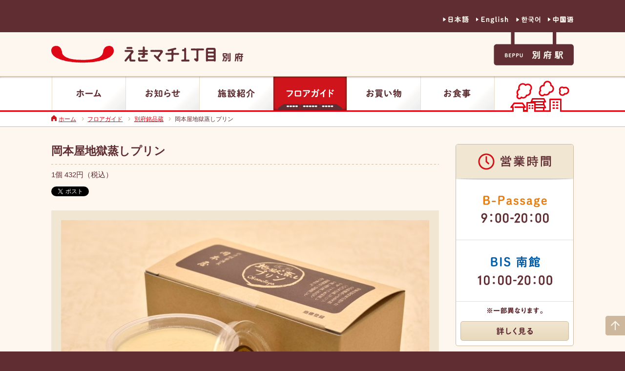

--- FILE ---
content_type: text/html; charset=UTF-8
request_url: https://www.ekimachi1.com/beppu/item/jigokumushipurin
body_size: 12852
content:
<!DOCTYPE html>
<!--[if IE 7]>
<html class="ie ie7" dir="ltr" lang="ja" prefix="og: https://ogp.me/ns#">
<![endif]-->
<!--[if IE 8]>
<html class="ie ie8" dir="ltr" lang="ja" prefix="og: https://ogp.me/ns#">
<![endif]-->
<!--[if !(IE 7) | !(IE 8) ]><!-->
<html dir="ltr" lang="ja" prefix="og: https://ogp.me/ns#">
<!--<![endif]-->
<head>
<!-- Google Tag Manager -->
<script>(function(w,d,s,l,i){w[l]=w[l]||[];w[l].push({'gtm.start':
new Date().getTime(),event:'gtm.js'});var f=d.getElementsByTagName(s)[0],
j=d.createElement(s),dl=l!='dataLayer'?'&l='+l:'';j.async=true;j.src=
'https://www.googletagmanager.com/gtm.js?id='+i+dl;f.parentNode.insertBefore(j,f);
})(window,document,'script','dataLayer','GTM-PKHNPMF');</script>
<!-- End Google Tag Manager -->
	<meta charset="UTF-8">
	<meta name="viewport" content="width=1200">
	<title>岡本屋地獄蒸しプリン | えきマチ1丁目別府</title>
	<link rel="profile" href="http://gmpg.org/xfn/11">
	<link rel="pingback" href="https://www.ekimachi1.com/beppu/engine/xmlrpc.php">
	<link rel="alternate" type="application/rss+xml" title="えきマチ別府1丁目RSS" href="https://www.ekimachi1.com/beppu/feed" />
<!-- Modify 2017-11-20 By M.Yamaguchi
	<link rel="shortcut icon" href="http://ekimachi1-beppu.com/favicon.ico">
	<link rel="apple-touch-icon-precomposed" href="http://ekimachi1-beppu.com/webclip.png">
-->
	<link rel="shortcut icon" href="https://www.ekimachi1.com/beppu/favicon.ico">
	<link rel="apple-touch-icon-precomposed" href="https://www.ekimachi1.com/beppu/webclip.png">
<!-- End Modify -->
	<!--[if lt IE 9]>
	<script src="https://www.ekimachi1.com/beppu/engine/wp-content/themes/ekimachi_beppu/js/html5.js"></script>
	<![endif]-->
			<meta name="keywords" content="別府駅,えきマチ1丁目,お土産,お食事,">
	
		<meta name="description" content="別府駅のえきマチ1丁目別府。大分のお土産はもちろん、名物料理を楽しめます。コンコースの両側にB-PassageとBIS南館の2施設があり、40を超える店舗がお客さまのご利用をお待ちしております。">
		
		<!-- All in One SEO 4.9.1.1 - aioseo.com -->
	<meta name="robots" content="max-image-preview:large" />
	<meta name="author" content="えきマチ別府_CMS管理"/>
	<link rel="canonical" href="https://www.ekimachi1.com/beppu/item/jigokumushipurin" />
	<meta name="generator" content="All in One SEO (AIOSEO) 4.9.1.1" />
		<meta property="og:locale" content="ja_JP" />
		<meta property="og:site_name" content="えきマチ1丁目別府 | えきマチ1丁目別府" />
		<meta property="og:type" content="article" />
		<meta property="og:title" content="岡本屋地獄蒸しプリン | えきマチ1丁目別府" />
		<meta property="og:url" content="https://www.ekimachi1.com/beppu/item/jigokumushipurin" />
		<meta property="article:published_time" content="2016-02-25T06:20:15+00:00" />
		<meta property="article:modified_time" content="2023-08-31T08:11:10+00:00" />
		<meta name="twitter:card" content="summary" />
		<meta name="twitter:title" content="岡本屋地獄蒸しプリン | えきマチ1丁目別府" />
		<script type="application/ld+json" class="aioseo-schema">
			{"@context":"https:\/\/schema.org","@graph":[{"@type":"BreadcrumbList","@id":"https:\/\/www.ekimachi1.com\/beppu\/item\/jigokumushipurin#breadcrumblist","itemListElement":[{"@type":"ListItem","@id":"https:\/\/www.ekimachi1.com\/beppu#listItem","position":1,"name":"\u30db\u30fc\u30e0","item":"https:\/\/www.ekimachi1.com\/beppu","nextItem":{"@type":"ListItem","@id":"https:\/\/www.ekimachi1.com\/beppu\/item#listItem","name":"\u5546\u54c1\u60c5\u5831"}},{"@type":"ListItem","@id":"https:\/\/www.ekimachi1.com\/beppu\/item#listItem","position":2,"name":"\u5546\u54c1\u60c5\u5831","item":"https:\/\/www.ekimachi1.com\/beppu\/item","nextItem":{"@type":"ListItem","@id":"https:\/\/www.ekimachi1.com\/beppu\/item\/jigokumushipurin#listItem","name":"\u5ca1\u672c\u5c4b\u5730\u7344\u84b8\u3057\u30d7\u30ea\u30f3"},"previousItem":{"@type":"ListItem","@id":"https:\/\/www.ekimachi1.com\/beppu#listItem","name":"\u30db\u30fc\u30e0"}},{"@type":"ListItem","@id":"https:\/\/www.ekimachi1.com\/beppu\/item\/jigokumushipurin#listItem","position":3,"name":"\u5ca1\u672c\u5c4b\u5730\u7344\u84b8\u3057\u30d7\u30ea\u30f3","previousItem":{"@type":"ListItem","@id":"https:\/\/www.ekimachi1.com\/beppu\/item#listItem","name":"\u5546\u54c1\u60c5\u5831"}}]},{"@type":"Organization","@id":"https:\/\/www.ekimachi1.com\/beppu\/#organization","name":"\u3048\u304d\u30de\u30c11\u4e01\u76ee\u5225\u5e9c","description":"\u3048\u304d\u30de\u30c11\u4e01\u76ee\u5225\u5e9c","url":"https:\/\/www.ekimachi1.com\/beppu\/"},{"@type":"Person","@id":"https:\/\/www.ekimachi1.com\/beppu\/author\/ekimachi_beppu#author","url":"https:\/\/www.ekimachi1.com\/beppu\/author\/ekimachi_beppu","name":"\u3048\u304d\u30de\u30c1\u5225\u5e9c_CMS\u7ba1\u7406","image":{"@type":"ImageObject","@id":"https:\/\/www.ekimachi1.com\/beppu\/item\/jigokumushipurin#authorImage","url":"https:\/\/secure.gravatar.com\/avatar\/b3dbaa728db555da30622399b9cf5e93ee4fb55c7b58e02cb5468d8055c89fee?s=96&d=mm&r=g","width":96,"height":96,"caption":"\u3048\u304d\u30de\u30c1\u5225\u5e9c_CMS\u7ba1\u7406"}},{"@type":"WebPage","@id":"https:\/\/www.ekimachi1.com\/beppu\/item\/jigokumushipurin#webpage","url":"https:\/\/www.ekimachi1.com\/beppu\/item\/jigokumushipurin","name":"\u5ca1\u672c\u5c4b\u5730\u7344\u84b8\u3057\u30d7\u30ea\u30f3 | \u3048\u304d\u30de\u30c11\u4e01\u76ee\u5225\u5e9c","inLanguage":"ja","isPartOf":{"@id":"https:\/\/www.ekimachi1.com\/beppu\/#website"},"breadcrumb":{"@id":"https:\/\/www.ekimachi1.com\/beppu\/item\/jigokumushipurin#breadcrumblist"},"author":{"@id":"https:\/\/www.ekimachi1.com\/beppu\/author\/ekimachi_beppu#author"},"creator":{"@id":"https:\/\/www.ekimachi1.com\/beppu\/author\/ekimachi_beppu#author"},"datePublished":"2016-02-25T15:20:15+09:00","dateModified":"2023-08-31T17:11:10+09:00"},{"@type":"WebSite","@id":"https:\/\/www.ekimachi1.com\/beppu\/#website","url":"https:\/\/www.ekimachi1.com\/beppu\/","name":"\u3048\u304d\u30de\u30c11\u4e01\u76ee\u5225\u5e9c","description":"\u3048\u304d\u30de\u30c11\u4e01\u76ee\u5225\u5e9c","inLanguage":"ja","publisher":{"@id":"https:\/\/www.ekimachi1.com\/beppu\/#organization"}}]}
		</script>
		<!-- All in One SEO -->

<link rel='dns-prefetch' href='//fonts.googleapis.com' />
<link rel="alternate" title="oEmbed (JSON)" type="application/json+oembed" href="https://www.ekimachi1.com/beppu/wp-json/oembed/1.0/embed?url=https%3A%2F%2Fwww.ekimachi1.com%2Fbeppu%2Fitem%2Fjigokumushipurin" />
<link rel="alternate" title="oEmbed (XML)" type="text/xml+oembed" href="https://www.ekimachi1.com/beppu/wp-json/oembed/1.0/embed?url=https%3A%2F%2Fwww.ekimachi1.com%2Fbeppu%2Fitem%2Fjigokumushipurin&#038;format=xml" />
<style id='wp-img-auto-sizes-contain-inline-css' type='text/css'>
img:is([sizes=auto i],[sizes^="auto," i]){contain-intrinsic-size:3000px 1500px}
/*# sourceURL=wp-img-auto-sizes-contain-inline-css */
</style>
<link rel='stylesheet' id='lightboxCss-css' href='https://www.ekimachi1.com/beppu/engine/wp-content/themes/ekimachi_beppu/css/lightbox.css?ver=b0050d3891533a7687381ac3ab22a2c9' type='text/css' media='all' />
<style id='wp-emoji-styles-inline-css' type='text/css'>

	img.wp-smiley, img.emoji {
		display: inline !important;
		border: none !important;
		box-shadow: none !important;
		height: 1em !important;
		width: 1em !important;
		margin: 0 0.07em !important;
		vertical-align: -0.1em !important;
		background: none !important;
		padding: 0 !important;
	}
/*# sourceURL=wp-emoji-styles-inline-css */
</style>
<style id='wp-block-library-inline-css' type='text/css'>
:root{--wp-block-synced-color:#7a00df;--wp-block-synced-color--rgb:122,0,223;--wp-bound-block-color:var(--wp-block-synced-color);--wp-editor-canvas-background:#ddd;--wp-admin-theme-color:#007cba;--wp-admin-theme-color--rgb:0,124,186;--wp-admin-theme-color-darker-10:#006ba1;--wp-admin-theme-color-darker-10--rgb:0,107,160.5;--wp-admin-theme-color-darker-20:#005a87;--wp-admin-theme-color-darker-20--rgb:0,90,135;--wp-admin-border-width-focus:2px}@media (min-resolution:192dpi){:root{--wp-admin-border-width-focus:1.5px}}.wp-element-button{cursor:pointer}:root .has-very-light-gray-background-color{background-color:#eee}:root .has-very-dark-gray-background-color{background-color:#313131}:root .has-very-light-gray-color{color:#eee}:root .has-very-dark-gray-color{color:#313131}:root .has-vivid-green-cyan-to-vivid-cyan-blue-gradient-background{background:linear-gradient(135deg,#00d084,#0693e3)}:root .has-purple-crush-gradient-background{background:linear-gradient(135deg,#34e2e4,#4721fb 50%,#ab1dfe)}:root .has-hazy-dawn-gradient-background{background:linear-gradient(135deg,#faaca8,#dad0ec)}:root .has-subdued-olive-gradient-background{background:linear-gradient(135deg,#fafae1,#67a671)}:root .has-atomic-cream-gradient-background{background:linear-gradient(135deg,#fdd79a,#004a59)}:root .has-nightshade-gradient-background{background:linear-gradient(135deg,#330968,#31cdcf)}:root .has-midnight-gradient-background{background:linear-gradient(135deg,#020381,#2874fc)}:root{--wp--preset--font-size--normal:16px;--wp--preset--font-size--huge:42px}.has-regular-font-size{font-size:1em}.has-larger-font-size{font-size:2.625em}.has-normal-font-size{font-size:var(--wp--preset--font-size--normal)}.has-huge-font-size{font-size:var(--wp--preset--font-size--huge)}.has-text-align-center{text-align:center}.has-text-align-left{text-align:left}.has-text-align-right{text-align:right}.has-fit-text{white-space:nowrap!important}#end-resizable-editor-section{display:none}.aligncenter{clear:both}.items-justified-left{justify-content:flex-start}.items-justified-center{justify-content:center}.items-justified-right{justify-content:flex-end}.items-justified-space-between{justify-content:space-between}.screen-reader-text{border:0;clip-path:inset(50%);height:1px;margin:-1px;overflow:hidden;padding:0;position:absolute;width:1px;word-wrap:normal!important}.screen-reader-text:focus{background-color:#ddd;clip-path:none;color:#444;display:block;font-size:1em;height:auto;left:5px;line-height:normal;padding:15px 23px 14px;text-decoration:none;top:5px;width:auto;z-index:100000}html :where(.has-border-color){border-style:solid}html :where([style*=border-top-color]){border-top-style:solid}html :where([style*=border-right-color]){border-right-style:solid}html :where([style*=border-bottom-color]){border-bottom-style:solid}html :where([style*=border-left-color]){border-left-style:solid}html :where([style*=border-width]){border-style:solid}html :where([style*=border-top-width]){border-top-style:solid}html :where([style*=border-right-width]){border-right-style:solid}html :where([style*=border-bottom-width]){border-bottom-style:solid}html :where([style*=border-left-width]){border-left-style:solid}html :where(img[class*=wp-image-]){height:auto;max-width:100%}:where(figure){margin:0 0 1em}html :where(.is-position-sticky){--wp-admin--admin-bar--position-offset:var(--wp-admin--admin-bar--height,0px)}@media screen and (max-width:600px){html :where(.is-position-sticky){--wp-admin--admin-bar--position-offset:0px}}

/*# sourceURL=wp-block-library-inline-css */
</style><style id='global-styles-inline-css' type='text/css'>
:root{--wp--preset--aspect-ratio--square: 1;--wp--preset--aspect-ratio--4-3: 4/3;--wp--preset--aspect-ratio--3-4: 3/4;--wp--preset--aspect-ratio--3-2: 3/2;--wp--preset--aspect-ratio--2-3: 2/3;--wp--preset--aspect-ratio--16-9: 16/9;--wp--preset--aspect-ratio--9-16: 9/16;--wp--preset--color--black: #000000;--wp--preset--color--cyan-bluish-gray: #abb8c3;--wp--preset--color--white: #ffffff;--wp--preset--color--pale-pink: #f78da7;--wp--preset--color--vivid-red: #cf2e2e;--wp--preset--color--luminous-vivid-orange: #ff6900;--wp--preset--color--luminous-vivid-amber: #fcb900;--wp--preset--color--light-green-cyan: #7bdcb5;--wp--preset--color--vivid-green-cyan: #00d084;--wp--preset--color--pale-cyan-blue: #8ed1fc;--wp--preset--color--vivid-cyan-blue: #0693e3;--wp--preset--color--vivid-purple: #9b51e0;--wp--preset--gradient--vivid-cyan-blue-to-vivid-purple: linear-gradient(135deg,rgb(6,147,227) 0%,rgb(155,81,224) 100%);--wp--preset--gradient--light-green-cyan-to-vivid-green-cyan: linear-gradient(135deg,rgb(122,220,180) 0%,rgb(0,208,130) 100%);--wp--preset--gradient--luminous-vivid-amber-to-luminous-vivid-orange: linear-gradient(135deg,rgb(252,185,0) 0%,rgb(255,105,0) 100%);--wp--preset--gradient--luminous-vivid-orange-to-vivid-red: linear-gradient(135deg,rgb(255,105,0) 0%,rgb(207,46,46) 100%);--wp--preset--gradient--very-light-gray-to-cyan-bluish-gray: linear-gradient(135deg,rgb(238,238,238) 0%,rgb(169,184,195) 100%);--wp--preset--gradient--cool-to-warm-spectrum: linear-gradient(135deg,rgb(74,234,220) 0%,rgb(151,120,209) 20%,rgb(207,42,186) 40%,rgb(238,44,130) 60%,rgb(251,105,98) 80%,rgb(254,248,76) 100%);--wp--preset--gradient--blush-light-purple: linear-gradient(135deg,rgb(255,206,236) 0%,rgb(152,150,240) 100%);--wp--preset--gradient--blush-bordeaux: linear-gradient(135deg,rgb(254,205,165) 0%,rgb(254,45,45) 50%,rgb(107,0,62) 100%);--wp--preset--gradient--luminous-dusk: linear-gradient(135deg,rgb(255,203,112) 0%,rgb(199,81,192) 50%,rgb(65,88,208) 100%);--wp--preset--gradient--pale-ocean: linear-gradient(135deg,rgb(255,245,203) 0%,rgb(182,227,212) 50%,rgb(51,167,181) 100%);--wp--preset--gradient--electric-grass: linear-gradient(135deg,rgb(202,248,128) 0%,rgb(113,206,126) 100%);--wp--preset--gradient--midnight: linear-gradient(135deg,rgb(2,3,129) 0%,rgb(40,116,252) 100%);--wp--preset--font-size--small: 13px;--wp--preset--font-size--medium: 20px;--wp--preset--font-size--large: 36px;--wp--preset--font-size--x-large: 42px;--wp--preset--spacing--20: 0.44rem;--wp--preset--spacing--30: 0.67rem;--wp--preset--spacing--40: 1rem;--wp--preset--spacing--50: 1.5rem;--wp--preset--spacing--60: 2.25rem;--wp--preset--spacing--70: 3.38rem;--wp--preset--spacing--80: 5.06rem;--wp--preset--shadow--natural: 6px 6px 9px rgba(0, 0, 0, 0.2);--wp--preset--shadow--deep: 12px 12px 50px rgba(0, 0, 0, 0.4);--wp--preset--shadow--sharp: 6px 6px 0px rgba(0, 0, 0, 0.2);--wp--preset--shadow--outlined: 6px 6px 0px -3px rgb(255, 255, 255), 6px 6px rgb(0, 0, 0);--wp--preset--shadow--crisp: 6px 6px 0px rgb(0, 0, 0);}:where(.is-layout-flex){gap: 0.5em;}:where(.is-layout-grid){gap: 0.5em;}body .is-layout-flex{display: flex;}.is-layout-flex{flex-wrap: wrap;align-items: center;}.is-layout-flex > :is(*, div){margin: 0;}body .is-layout-grid{display: grid;}.is-layout-grid > :is(*, div){margin: 0;}:where(.wp-block-columns.is-layout-flex){gap: 2em;}:where(.wp-block-columns.is-layout-grid){gap: 2em;}:where(.wp-block-post-template.is-layout-flex){gap: 1.25em;}:where(.wp-block-post-template.is-layout-grid){gap: 1.25em;}.has-black-color{color: var(--wp--preset--color--black) !important;}.has-cyan-bluish-gray-color{color: var(--wp--preset--color--cyan-bluish-gray) !important;}.has-white-color{color: var(--wp--preset--color--white) !important;}.has-pale-pink-color{color: var(--wp--preset--color--pale-pink) !important;}.has-vivid-red-color{color: var(--wp--preset--color--vivid-red) !important;}.has-luminous-vivid-orange-color{color: var(--wp--preset--color--luminous-vivid-orange) !important;}.has-luminous-vivid-amber-color{color: var(--wp--preset--color--luminous-vivid-amber) !important;}.has-light-green-cyan-color{color: var(--wp--preset--color--light-green-cyan) !important;}.has-vivid-green-cyan-color{color: var(--wp--preset--color--vivid-green-cyan) !important;}.has-pale-cyan-blue-color{color: var(--wp--preset--color--pale-cyan-blue) !important;}.has-vivid-cyan-blue-color{color: var(--wp--preset--color--vivid-cyan-blue) !important;}.has-vivid-purple-color{color: var(--wp--preset--color--vivid-purple) !important;}.has-black-background-color{background-color: var(--wp--preset--color--black) !important;}.has-cyan-bluish-gray-background-color{background-color: var(--wp--preset--color--cyan-bluish-gray) !important;}.has-white-background-color{background-color: var(--wp--preset--color--white) !important;}.has-pale-pink-background-color{background-color: var(--wp--preset--color--pale-pink) !important;}.has-vivid-red-background-color{background-color: var(--wp--preset--color--vivid-red) !important;}.has-luminous-vivid-orange-background-color{background-color: var(--wp--preset--color--luminous-vivid-orange) !important;}.has-luminous-vivid-amber-background-color{background-color: var(--wp--preset--color--luminous-vivid-amber) !important;}.has-light-green-cyan-background-color{background-color: var(--wp--preset--color--light-green-cyan) !important;}.has-vivid-green-cyan-background-color{background-color: var(--wp--preset--color--vivid-green-cyan) !important;}.has-pale-cyan-blue-background-color{background-color: var(--wp--preset--color--pale-cyan-blue) !important;}.has-vivid-cyan-blue-background-color{background-color: var(--wp--preset--color--vivid-cyan-blue) !important;}.has-vivid-purple-background-color{background-color: var(--wp--preset--color--vivid-purple) !important;}.has-black-border-color{border-color: var(--wp--preset--color--black) !important;}.has-cyan-bluish-gray-border-color{border-color: var(--wp--preset--color--cyan-bluish-gray) !important;}.has-white-border-color{border-color: var(--wp--preset--color--white) !important;}.has-pale-pink-border-color{border-color: var(--wp--preset--color--pale-pink) !important;}.has-vivid-red-border-color{border-color: var(--wp--preset--color--vivid-red) !important;}.has-luminous-vivid-orange-border-color{border-color: var(--wp--preset--color--luminous-vivid-orange) !important;}.has-luminous-vivid-amber-border-color{border-color: var(--wp--preset--color--luminous-vivid-amber) !important;}.has-light-green-cyan-border-color{border-color: var(--wp--preset--color--light-green-cyan) !important;}.has-vivid-green-cyan-border-color{border-color: var(--wp--preset--color--vivid-green-cyan) !important;}.has-pale-cyan-blue-border-color{border-color: var(--wp--preset--color--pale-cyan-blue) !important;}.has-vivid-cyan-blue-border-color{border-color: var(--wp--preset--color--vivid-cyan-blue) !important;}.has-vivid-purple-border-color{border-color: var(--wp--preset--color--vivid-purple) !important;}.has-vivid-cyan-blue-to-vivid-purple-gradient-background{background: var(--wp--preset--gradient--vivid-cyan-blue-to-vivid-purple) !important;}.has-light-green-cyan-to-vivid-green-cyan-gradient-background{background: var(--wp--preset--gradient--light-green-cyan-to-vivid-green-cyan) !important;}.has-luminous-vivid-amber-to-luminous-vivid-orange-gradient-background{background: var(--wp--preset--gradient--luminous-vivid-amber-to-luminous-vivid-orange) !important;}.has-luminous-vivid-orange-to-vivid-red-gradient-background{background: var(--wp--preset--gradient--luminous-vivid-orange-to-vivid-red) !important;}.has-very-light-gray-to-cyan-bluish-gray-gradient-background{background: var(--wp--preset--gradient--very-light-gray-to-cyan-bluish-gray) !important;}.has-cool-to-warm-spectrum-gradient-background{background: var(--wp--preset--gradient--cool-to-warm-spectrum) !important;}.has-blush-light-purple-gradient-background{background: var(--wp--preset--gradient--blush-light-purple) !important;}.has-blush-bordeaux-gradient-background{background: var(--wp--preset--gradient--blush-bordeaux) !important;}.has-luminous-dusk-gradient-background{background: var(--wp--preset--gradient--luminous-dusk) !important;}.has-pale-ocean-gradient-background{background: var(--wp--preset--gradient--pale-ocean) !important;}.has-electric-grass-gradient-background{background: var(--wp--preset--gradient--electric-grass) !important;}.has-midnight-gradient-background{background: var(--wp--preset--gradient--midnight) !important;}.has-small-font-size{font-size: var(--wp--preset--font-size--small) !important;}.has-medium-font-size{font-size: var(--wp--preset--font-size--medium) !important;}.has-large-font-size{font-size: var(--wp--preset--font-size--large) !important;}.has-x-large-font-size{font-size: var(--wp--preset--font-size--x-large) !important;}
/*# sourceURL=global-styles-inline-css */
</style>

<style id='classic-theme-styles-inline-css' type='text/css'>
/*! This file is auto-generated */
.wp-block-button__link{color:#fff;background-color:#32373c;border-radius:9999px;box-shadow:none;text-decoration:none;padding:calc(.667em + 2px) calc(1.333em + 2px);font-size:1.125em}.wp-block-file__button{background:#32373c;color:#fff;text-decoration:none}
/*# sourceURL=/wp-includes/css/classic-themes.min.css */
</style>
<link rel='stylesheet' id='contact-form-7-css' href='https://www.ekimachi1.com/beppu/engine/wp-content/plugins/contact-form-7/includes/css/styles.css?ver=6.1.4' type='text/css' media='all' />
<link rel='stylesheet' id='twentyfourteen-lato-css' href='//fonts.googleapis.com/css?family=Lato%3A300%2C400%2C700%2C900%2C300italic%2C400italic%2C700italic' type='text/css' media='all' />
<link rel='stylesheet' id='genericons-css' href='https://www.ekimachi1.com/beppu/engine/wp-content/themes/ekimachi_beppu/genericons/genericons.css?ver=3.0.2' type='text/css' media='all' />
<link rel='stylesheet' id='twentyfourteen-style-css' href='https://www.ekimachi1.com/beppu/engine/wp-content/themes/ekimachi_beppu/style.css?ver=b0050d3891533a7687381ac3ab22a2c9' type='text/css' media='all' />
<script type="text/javascript" src="https://www.ekimachi1.com/beppu/engine/wp-content/plugins/enable-jquery-migrate-helper/js/jquery/jquery-1.12.4-wp.js?ver=1.12.4-wp" id="jquery-core-js"></script>
<script type="text/javascript" src="https://www.ekimachi1.com/beppu/engine/wp-content/plugins/enable-jquery-migrate-helper/js/jquery-migrate/jquery-migrate-1.4.1-wp.js?ver=1.4.1-wp" id="jquery-migrate-js"></script>
<script type="text/javascript" src="https://www.ekimachi1.com/beppu/engine/wp-content/themes/ekimachi_beppu/js/heightLine.js?ver=b0050d3891533a7687381ac3ab22a2c9" id="heightLine-js"></script>
<script type="text/javascript" src="https://www.ekimachi1.com/beppu/engine/wp-content/themes/ekimachi_beppu/js/jquery.easing.1.3.js?ver=b0050d3891533a7687381ac3ab22a2c9" id="eas-js"></script>
<script type="text/javascript" src="https://www.ekimachi1.com/beppu/engine/wp-content/themes/ekimachi_beppu/js/jquery.cookie.js?ver=b0050d3891533a7687381ac3ab22a2c9" id="cookieCon-js"></script>
<script type="text/javascript" src="https://www.ekimachi1.com/beppu/engine/wp-content/themes/ekimachi_beppu/js/lightbox.js?ver=1.0" id="lightbox-js"></script>
<script type="text/javascript" src="https://www.ekimachi1.com/beppu/engine/wp-content/themes/ekimachi_beppu/js/common.js?ver=b0050d3891533a7687381ac3ab22a2c9" id="ekimachiCommon-js"></script>
<link rel="https://api.w.org/" href="https://www.ekimachi1.com/beppu/wp-json/" /><link rel="EditURI" type="application/rsd+xml" title="RSD" href="https://www.ekimachi1.com/beppu/engine/xmlrpc.php?rsd" />
<link rel='shortlink' href='https://www.ekimachi1.com/beppu/?p=1451' />
<style type="text/css">.recentcomments a{display:inline !important;padding:0 !important;margin:0 !important;}</style>/*
<script>
  (function(i,s,o,g,r,a,m){i['GoogleAnalyticsObject']=r;i[r]=i[r]||function(){
  (i[r].q=i[r].q||[]).push(arguments)},i[r].l=1*new Date();a=s.createElement(o),
  m=s.getElementsByTagName(o)[0];a.async=1;a.src=g;m.parentNode.insertBefore(a,m)
  })(window,document,'script','//www.google-analytics.com/analytics.js','ga');

  ga('create', 'UA-75608937-1', 'auto', {'cookiePath': '/beppu/'});
  ga('send', 'pageview');

</script>
*/
</head>
<body class="wp-singular item-template-default single single-item postid-1451 single-format-standard wp-theme-ekimachi_beppu masthead-fixed full-width singular">

<!-- Google Tag Manager (noscript) -->
<noscript><iframe src="https://www.googletagmanager.com/ns.html?id=GTM-PKHNPMF"
height="0" width="0" style="display:none;visibility:hidden"></iframe></noscript>
<!-- End Google Tag Manager (noscript) -->

<div id="fb-root"></div>
<script>(function(d, s, id) {
  var js, fjs = d.getElementsByTagName(s)[0];
  if (d.getElementById(id)) return;
  js = d.createElement(s); js.id = id;
  js.src = "//connect.facebook.net/ja_JP/sdk.js#xfbml=1&appId=379581498867224&version=v2.0";
  fjs.parentNode.insertBefore(js, fjs);
}(document, 'script', 'facebook-jssdk'));</script>
<div id="page" class="hfeed site">
	<header id="masthead" class="site-header" role="banner">
		<div id="lang__nav">
			<nav>
				<ul class="cf">
					<li id="lg__jpn"><a href="https://www.ekimachi1.com/beppu/">日本語</a></li>
					<li id="lg__eng"><a href="https://www.ekimachi1.com/beppu/en/">英語</a></li>
					<li id="lg__ko"><a href="https://www.ekimachi1.com/beppu/ko/">韓国語</a></li>
					<li id="lg__ch"><a href="https://www.ekimachi1.com/beppu/ch/">中国語</a></li>
				</ul>
			</nav>
		</div>
		<div class="header-main">
			<div id="headAce">
				<h1 class="site-title"><a href="https://www.ekimachi1.com/beppu/" rel="home">えきマチ1丁目別府</a></h1>
				<nav id="moveGroup">
					<ul>
<!-- Modify 2017-11-20 By M.Yamaguchi
						<li class="moveTo left" id="kumamoto"><a href="http://ekimachi1-kumamoto.com?ref=gnavi-train">熊本へ</a></li>
						<li class="mgHome" id="beppu"><h2><a href="https://www.ekimachi1.com/beppu/" rel="home">別府駅</a></h2></li>
						<li class="moveTo right" id="kagoshima"><a href="http://ekimachi1-kagoshima.com?ref=gnavi-train">鹿児島へ</a></li>
-->
<!-- 熊本へのリンクを削除 -->
						<li class="mgHome" id="beppu"><h2><a href="https://www.ekimachi1.com/beppu/" rel="home">別府駅</a></h2></li>
						<!-- End Modify -->
					</ul>
				</nav>
			</div>
			<nav id="primary-navigation" class="site-navigation primary-navigation" role="navigation">
				<div id="navHeadAct">
					<ul>
												<li id="gnHome"><a href="https://www.ekimachi1.com/beppu/">ホーム</a></li>
												<li id="gnNews"><a href="https://www.ekimachi1.com/beppu/news/">お知らせ</a></li>
												<li id="gnAbout"><a href="https://www.ekimachi1.com/beppu/about/">施設紹介</a></li>
												<li id="gnFloor" class='gnCurrent'><a href="https://www.ekimachi1.com/beppu/floor/">フロアガイド</a></li>
												<li id="gnShopping"><a href="https://www.ekimachi1.com/beppu/shopping/">お買い物</a></li>
												<li id="gnGourmet"><a href="https://www.ekimachi1.com/beppu/gourmet/">お食事</a></li>
						<li id="trainAce"></li>
					</ul>
				</div>
			</nav>
		</div>
	</header><!-- #masthead -->
	<div id="main" class="site-main">
<div id="main-content" class="main-content">
	<nav class="breadcrumb">
		<ul>
			<li id="bcHome"><span><a href="https://www.ekimachi1.com/beppu/">ホーム</a></span></li>
			<li><span><a href="https://www.ekimachi1.com/beppu/floor/">フロアガイド</a></span></li>
						<li><span><a href="https://www.ekimachi1.com/beppu/floor/beppumeihingura">別府銘品蔵</a></span></li>
						<li><span>岡本屋地獄蒸しプリン</span></li>
		</ul>
	</nav>
	<div id="primary" class="content-area">
		<div id="content" class="site-content" role="main">
						<article id="singleItem">
			<header>
					<h2>岡本屋地獄蒸しプリン</h2>
										<span>
						1個 432円（税込）					</span>
				</header>
				<ul class="sns">
					<li><a href="https://twitter.com/share" class="twitter-share-button">Tweet</a>
<script>!function(d,s,id){var js,fjs=d.getElementsByTagName(s)[0],p=/^http:/.test(d.location)?'http':'https';if(!d.getElementById(id)){js=d.createElement(s);js.id=id;js.src=p+'://platform.twitter.com/widgets.js';fjs.parentNode.insertBefore(js,fjs);}}(document, 'script', 'twitter-wjs');</script></li>
					<li><div class="fb-like" data-href="https://www.ekimachi1.com/beppu/item/jigokumushipurin" data-width="120" data-layout="button_count" data-action="like" data-show-faces="false" data-share="false"></div></li>
				</ul>
								<div id="itemBranding">
					<img src="https://www.ekimachi1.com/beppu/engine/wp-content/uploads/2016/02/meihingura-digokumushipurin-754x503.jpg" />
				</div>
				<div id="itemBody">
										<h3>明ばん温泉岡本屋の有名なプリン。<br />
別府駅では当店限定で販売中</h3>
										<div class="cmRead">
						全国のテレビでも多数紹介された、有名なプリン。あの岡本屋旅館の「地獄蒸しプリン」が当店でもお買い求めいただけます。明ばん温泉の蒸気で蒸した絶品な味わいは、湯の町・別府ならではのお土産です。数量限定販売のため品切れの場合はご容赦ください。					</div>
										<p id="viewModified">更新日 : 2023年08月31日<span>（更新日時点の情報です）</span></p>
				</div>
			</article>
			<article id="putItemShop">
				<h2><span>お店の情報</span></h2>
				<div id="pisBranding">
										<a href="https://www.ekimachi1.com/beppu/floor/beppumeihingura"><img src="https://www.ekimachi1.com/beppu/engine/wp-content/uploads/2016/02/meihingura-main-2208-01-426x284.jpg" /></a>
				</div>
				<div id="pisContent">
					<h3>別府銘品蔵</h3>
					<ul id="shopSmallInfo">
												<li id="ssiGenre"><em>ジャンル</em><span>総合土産</span></li>
																		<li id="ssiOp" class="ll"><em>営業時間</em><span>8：00〜20：00</span></li>
											</ul>
					
					<div class="cmRead">
						JR九州グループならではの厳選された大分・別府の銘品を多数取りそろえています。ギフト菓子・特産品・雑貨などの豊富な商品のなかには、お客さまのお求めのも…					</div>
					<p class="viewMoreForFloor"><a href="https://www.ekimachi1.com/beppu/floor/beppumeihingura">詳しく見る</a></p>
				</div>
			</article>
					</div><!-- #content -->
		<div id="secondary">
		<aside id="opTime">
		<h3>営業時間</h3>
		<div id="bPassageOpTime">
			<div class="cmLay">
				<h4>B-Passage</h4>
				<p>9:00-20:00</p>
			</div>
		</div>
		<div id="bisOpTime">
			<div class="cmLay">
				<h4>BIS南館</h4>
				<p>10:00-20:00</p>
			</div>
		</div>
		<div id="opTimeAceInfo">
			<span>※一部異なります。</span>
		</div>
		<p class="moreRead"><a href="https://www.ekimachi1.com/beppu/floor/">詳しく見る</a></p>
	</aside>
	<aside id="parkingInfoWrap">
		<h3>駐車場情報</h3>
		<div id="parkingInfo">
			<div class="cmLay">
			別府駅周辺に提携駐車場が2箇所ございます。
			お得な割引サービスもぜひご利用ください。
			</div>
		</div>
		<p class="moreRead"><a href="https://www.ekimachi1.com/beppu/about#parking">詳しく見る</a></p>
	</aside>
		<aside id="sideNavi">
		<nav>
			<ul>
				<li id="snAbout"><a href="https://www.ekimachi1.com/beppu/about/">施設紹介</a></li>
				<li id="snShopping"><a href="https://www.ekimachi1.com/beppu/shopping/">お買い物</a></li>
				<li id="snGourmet"><a href="https://www.ekimachi1.com/beppu/gourmet/">お食事</a></li>
			</ul>
		</nav>
	</aside>
		
		<aside id="sideBanners">
		<nav>
			<ul>
							<li class="hLay"><a href='https://www.ekimachi1.com/beppu/osusume-miyage'><img src="https://www.ekimachi1.com/beppu/engine/wp-content/uploads/2014/09/banner01-242x121.jpg" alt="別府駅で買える！大分・別府のおすすめ土産" /></a></li>
							<li class="hLay"><a href='https://www.ekimachi1.com/beppu/osusume-gourmet'><img src="https://www.ekimachi1.com/beppu/engine/wp-content/uploads/2014/09/banner02-242x121.jpg" alt="別府駅で食べる！大分・別府のおすすめグルメ" /></a></li>
							<li class="hLay"><a href='https://www.ekimachi1.com/beppu/about'><img src="https://www.ekimachi1.com/beppu/engine/wp-content/uploads/2014/09/banner-about-242x121.jpg" alt="別府駅のえきマチ1丁目について" /></a></li>
							<li class="hLay"><a href='https://www.jrkyushu.co.jp/point/'><img src="https://www.ekimachi1.com/beppu/engine/wp-content/uploads/2024/12/jrkyupo-1-242x121.png" alt="JRキューポアプリ詳細はコチラ" /></a></li>
							<li class="hLay"><a href='https://www.ekimachi1.com/beppu/news/news-ekimachi/170614-2'><img src="https://www.ekimachi1.com/beppu/engine/wp-content/uploads/2021/11/bnr-communityroom-794-397-242x121.jpg" alt="えきマチ1丁目別府コミュニテイールーム" /></a></li>
							<li class="hLay"><a target='_blank' href='https://www.jrkbm.co.jp/beppuekiichiba/'><img src="https://www.ekimachi1.com/beppu/engine/wp-content/uploads/2014/09/sidebanner-beppuekiichiba.jpg" alt="べっぷ駅市場" /></a></li>
							<li class="hLay"><a href='https://www.ekimachi1.com/beppu/free-wifi'><img src="https://www.ekimachi1.com/beppu/engine/wp-content/uploads/2014/09/sidebanner-wifi2-242x121.jpg" alt="えきマチ1丁目別府でWi-Fi使えます" /></a></li>
							<li class="hLay"><img src="https://www.ekimachi1.com/beppu/engine/wp-content/uploads/2018/07/otoiawase-242x121.jpg" alt="お問い合わせ" /></li>
						</ul>
		</nav>
	</aside>
	</div><!-- #secondary -->
	</div><!-- #primary -->
	
</div>
		</div><!-- #main -->
		<footer id="colophon" class="site-footer" role="contentinfo">
			<nav id="footerNav">
				<div class="cmLay">
				<p id="pageTop"><a href="#">ページの上部に戻る</a></p>
					<ul id="fn">
						<li id="fnHome"><a href="https://www.ekimachi1.com/beppu/">ホーム</a></li>
						<li id="fnAbout"><a href="https://www.ekimachi1.com/beppu/about/">施設紹介</a></li>
						<li id="fnFloor"><a href="https://www.ekimachi1.com/beppu/floor/">フロアガイド</a></li>
						<li id="fnShopping"><a href="https://www.ekimachi1.com/beppu/shopping/">お買い物</a></li>
						<li id="fnGourmet"><a href="https://www.ekimachi1.com/beppu/gourmet/">お食事</a></li>
						<li id="fnNews"><a href="https://www.ekimachi1.com/beppu/news/">お知らせ</a></li>
					</ul>
					<ul id="sn">
						<li id="fnCompany"><a href="https://www.jrkbm.co.jp/company/#outline" target="_blank">会社概要</a></li>
						<li id="fnFaq"><a href="https://www.ekimachi1.com/beppu/faq/">よくあるご質問</a></li>
						<li id="fnRecruit"><a href="https://www.ekimachi1.com/beppu/recruit/">求人情報</a></li>
						<li id="fnSitemap"><a href="https://www.ekimachi1.com/beppu/sitemap/">サイトマップ</a></li>
					</ul>
				</div>
			</nav>
			<nav id="groupNav">
				<div class="cmLay">
					<ul>
<!-- Modify 2017-11-20 By M.Yamaguchi
						<li class="hLay" id="gnfKumamoto"><a target="_blank" href="http://ekimachi1-kumamoto.com/">熊本</a></li>
						<li class="hLay" id="gnfKagoshima"><a target="_blank" href="http://ekimachi1-kagoshima.com/">鹿児島</a></li>
						<li class="hLay" id="gnfMiyazaki"><a target="_blank" href="http://ekimachi1-miyazaki.com/">宮崎</a></li>
						<li class="hLay" id="gnfSasebo"><a target="_blank" href="http://ekimachi1-sasebo.com/">佐世保</a></li>
						<li class="hLay" id="gnfMeinohama"><a target="_blank" href="http://ekimachi1-meinohama.com/">姪浜</a></li>
						<li class="hLay" id="gnfSaga"><a target="_blank" href="http://ekimachi1-saga.com/">佐賀</a></li>
						<li class="hLay" id="gnfKashii"><a target="_blank" href="http://ekimachi1-kashii.com/">香椎</a></li>
						<li class="hLay" id="gnfPortal"><a target="_blank" href="http://ekimachi1.com/">統合サイト</a></li>
						<li class="hLay" id="gnfBlog"><a target="_blank" href="http://menoki618.exblog.jp">えきマティーヌのつぶやき</a></li>
-->
						<li class="hLay" id="gnfSasebo"><a target="_blank" href="https://www.ekimachi1.com/sasebo/">佐世保</a></li>
						<li class="hLay" id="gnfMeinohama"><a target="_blank" href="https://www.ekimachi1.com/meinohama/">姪浜</a></li>
						<li class="hLay" id="gnfSaga"><a target="_blank" href="https://www.ekimachi1.com/saga/">佐賀</a></li>
						<li class="hLay" id="gnfKashii"><a target="_blank" href="https://www.ekimachi1.com/kashii/">香椎</a></li>
						<li class="hLay" id="gnfPortal"><a target="_blank" href="https://www.ekimachi1.com/">統合サイト</a></li>
				
<!-- End Modify -->
					</ul>
				</div>
			</nav>
			<div class="site-info">
				<div class="cmLay">
					<nav class="sns">
						<ul>
							<li><a href="https://twitter.com/share" class="twitter-share-button">Tweet</a>
<script>!function(d,s,id){var js,fjs=d.getElementsByTagName(s)[0],p=/^http:/.test(d.location)?'http':'https';if(!d.getElementById(id)){js=d.createElement(s);js.id=id;js.src=p+'://platform.twitter.com/widgets.js';fjs.parentNode.insertBefore(js,fjs);}}(document, 'script', 'twitter-wjs');</script></li>
							<li><div class="fb-like" data-href="https://www.ekimachi1.com/beppu/" data-width="120" data-layout="button_count" data-action="like" data-show-faces="false" data-share="false"></div></li>
						</ul>
					</nav>
										<p id="copy">&#169; JRkyushu Building management.</p>
				</div>
			</div><!-- .site-info -->
		</footer><!-- #colophon -->
	</div><!-- #page -->
	<script type="speculationrules">
{"prefetch":[{"source":"document","where":{"and":[{"href_matches":"/beppu/*"},{"not":{"href_matches":["/beppu/engine/wp-*.php","/beppu/engine/wp-admin/*","/beppu/engine/wp-content/uploads/*","/beppu/engine/wp-content/*","/beppu/engine/wp-content/plugins/*","/beppu/engine/wp-content/themes/ekimachi_beppu/*","/beppu/*\\?(.+)"]}},{"not":{"selector_matches":"a[rel~=\"nofollow\"]"}},{"not":{"selector_matches":".no-prefetch, .no-prefetch a"}}]},"eagerness":"conservative"}]}
</script>
		<style>
			:root {
				-webkit-user-select: none;
				-webkit-touch-callout: none;
				-ms-user-select: none;
				-moz-user-select: none;
				user-select: none;
			}
		</style>
		<script type="text/javascript">
			/*<![CDATA[*/
			document.oncontextmenu = function(event) {
				if (event.target.tagName != 'INPUT' && event.target.tagName != 'TEXTAREA') {
					event.preventDefault();
				}
			};
			document.ondragstart = function() {
				if (event.target.tagName != 'INPUT' && event.target.tagName != 'TEXTAREA') {
					event.preventDefault();
				}
			};
			/*]]>*/
		</script>
		<script type="module"  src="https://www.ekimachi1.com/beppu/engine/wp-content/plugins/all-in-one-seo-pack/dist/Lite/assets/table-of-contents.95d0dfce.js?ver=4.9.1.1" id="aioseo/js/src/vue/standalone/blocks/table-of-contents/frontend.js-js"></script>
<script type="text/javascript" src="https://www.ekimachi1.com/beppu/engine/wp-includes/js/dist/hooks.min.js?ver=dd5603f07f9220ed27f1" id="wp-hooks-js"></script>
<script type="text/javascript" src="https://www.ekimachi1.com/beppu/engine/wp-includes/js/dist/i18n.min.js?ver=c26c3dc7bed366793375" id="wp-i18n-js"></script>
<script type="text/javascript" id="wp-i18n-js-after">
/* <![CDATA[ */
wp.i18n.setLocaleData( { 'text direction\u0004ltr': [ 'ltr' ] } );
//# sourceURL=wp-i18n-js-after
/* ]]> */
</script>
<script type="text/javascript" src="https://www.ekimachi1.com/beppu/engine/wp-content/plugins/contact-form-7/includes/swv/js/index.js?ver=6.1.4" id="swv-js"></script>
<script type="text/javascript" id="contact-form-7-js-translations">
/* <![CDATA[ */
( function( domain, translations ) {
	var localeData = translations.locale_data[ domain ] || translations.locale_data.messages;
	localeData[""].domain = domain;
	wp.i18n.setLocaleData( localeData, domain );
} )( "contact-form-7", {"translation-revision-date":"2025-11-30 08:12:23+0000","generator":"GlotPress\/4.0.3","domain":"messages","locale_data":{"messages":{"":{"domain":"messages","plural-forms":"nplurals=1; plural=0;","lang":"ja_JP"},"This contact form is placed in the wrong place.":["\u3053\u306e\u30b3\u30f3\u30bf\u30af\u30c8\u30d5\u30a9\u30fc\u30e0\u306f\u9593\u9055\u3063\u305f\u4f4d\u7f6e\u306b\u7f6e\u304b\u308c\u3066\u3044\u307e\u3059\u3002"],"Error:":["\u30a8\u30e9\u30fc:"]}},"comment":{"reference":"includes\/js\/index.js"}} );
//# sourceURL=contact-form-7-js-translations
/* ]]> */
</script>
<script type="text/javascript" id="contact-form-7-js-before">
/* <![CDATA[ */
var wpcf7 = {
    "api": {
        "root": "https:\/\/www.ekimachi1.com\/beppu\/wp-json\/",
        "namespace": "contact-form-7\/v1"
    }
};
//# sourceURL=contact-form-7-js-before
/* ]]> */
</script>
<script type="text/javascript" src="https://www.ekimachi1.com/beppu/engine/wp-content/plugins/contact-form-7/includes/js/index.js?ver=6.1.4" id="contact-form-7-js"></script>
<script type="text/javascript" src="https://www.ekimachi1.com/beppu/engine/wp-content/themes/ekimachi_beppu/js/functions.js?ver=20140319" id="twentyfourteen-script-js"></script>
<script id="wp-emoji-settings" type="application/json">
{"baseUrl":"https://s.w.org/images/core/emoji/17.0.2/72x72/","ext":".png","svgUrl":"https://s.w.org/images/core/emoji/17.0.2/svg/","svgExt":".svg","source":{"concatemoji":"https://www.ekimachi1.com/beppu/engine/wp-includes/js/wp-emoji-release.min.js?ver=b0050d3891533a7687381ac3ab22a2c9"}}
</script>
<script type="module">
/* <![CDATA[ */
/*! This file is auto-generated */
const a=JSON.parse(document.getElementById("wp-emoji-settings").textContent),o=(window._wpemojiSettings=a,"wpEmojiSettingsSupports"),s=["flag","emoji"];function i(e){try{var t={supportTests:e,timestamp:(new Date).valueOf()};sessionStorage.setItem(o,JSON.stringify(t))}catch(e){}}function c(e,t,n){e.clearRect(0,0,e.canvas.width,e.canvas.height),e.fillText(t,0,0);t=new Uint32Array(e.getImageData(0,0,e.canvas.width,e.canvas.height).data);e.clearRect(0,0,e.canvas.width,e.canvas.height),e.fillText(n,0,0);const a=new Uint32Array(e.getImageData(0,0,e.canvas.width,e.canvas.height).data);return t.every((e,t)=>e===a[t])}function p(e,t){e.clearRect(0,0,e.canvas.width,e.canvas.height),e.fillText(t,0,0);var n=e.getImageData(16,16,1,1);for(let e=0;e<n.data.length;e++)if(0!==n.data[e])return!1;return!0}function u(e,t,n,a){switch(t){case"flag":return n(e,"\ud83c\udff3\ufe0f\u200d\u26a7\ufe0f","\ud83c\udff3\ufe0f\u200b\u26a7\ufe0f")?!1:!n(e,"\ud83c\udde8\ud83c\uddf6","\ud83c\udde8\u200b\ud83c\uddf6")&&!n(e,"\ud83c\udff4\udb40\udc67\udb40\udc62\udb40\udc65\udb40\udc6e\udb40\udc67\udb40\udc7f","\ud83c\udff4\u200b\udb40\udc67\u200b\udb40\udc62\u200b\udb40\udc65\u200b\udb40\udc6e\u200b\udb40\udc67\u200b\udb40\udc7f");case"emoji":return!a(e,"\ud83e\u1fac8")}return!1}function f(e,t,n,a){let r;const o=(r="undefined"!=typeof WorkerGlobalScope&&self instanceof WorkerGlobalScope?new OffscreenCanvas(300,150):document.createElement("canvas")).getContext("2d",{willReadFrequently:!0}),s=(o.textBaseline="top",o.font="600 32px Arial",{});return e.forEach(e=>{s[e]=t(o,e,n,a)}),s}function r(e){var t=document.createElement("script");t.src=e,t.defer=!0,document.head.appendChild(t)}a.supports={everything:!0,everythingExceptFlag:!0},new Promise(t=>{let n=function(){try{var e=JSON.parse(sessionStorage.getItem(o));if("object"==typeof e&&"number"==typeof e.timestamp&&(new Date).valueOf()<e.timestamp+604800&&"object"==typeof e.supportTests)return e.supportTests}catch(e){}return null}();if(!n){if("undefined"!=typeof Worker&&"undefined"!=typeof OffscreenCanvas&&"undefined"!=typeof URL&&URL.createObjectURL&&"undefined"!=typeof Blob)try{var e="postMessage("+f.toString()+"("+[JSON.stringify(s),u.toString(),c.toString(),p.toString()].join(",")+"));",a=new Blob([e],{type:"text/javascript"});const r=new Worker(URL.createObjectURL(a),{name:"wpTestEmojiSupports"});return void(r.onmessage=e=>{i(n=e.data),r.terminate(),t(n)})}catch(e){}i(n=f(s,u,c,p))}t(n)}).then(e=>{for(const n in e)a.supports[n]=e[n],a.supports.everything=a.supports.everything&&a.supports[n],"flag"!==n&&(a.supports.everythingExceptFlag=a.supports.everythingExceptFlag&&a.supports[n]);var t;a.supports.everythingExceptFlag=a.supports.everythingExceptFlag&&!a.supports.flag,a.supports.everything||((t=a.source||{}).concatemoji?r(t.concatemoji):t.wpemoji&&t.twemoji&&(r(t.twemoji),r(t.wpemoji)))});
//# sourceURL=https://www.ekimachi1.com/beppu/engine/wp-includes/js/wp-emoji-loader.min.js
/* ]]> */
</script>
</body>
</html>
 

--- FILE ---
content_type: text/css
request_url: https://www.ekimachi1.com/beppu/engine/wp-content/themes/ekimachi_beppu/style.css?ver=b0050d3891533a7687381ac3ab22a2c9
body_size: 242
content:
/*
Theme Name: えきマチ1丁目 別府
Version: 1.0
Author: CROWD Co.,Ltd.
*/

@import "css/home.css";
@import "css/lang.css";
@import "css/extra.css";
@import "css/entry.css";
@import "css/news.css";
@import "css/floor.css";
@import "css/item.css";
@import "css/navi.css";
@import "css/parts.css";
@import "css/core.css";
@import "css/reset.css";

--- FILE ---
content_type: text/css
request_url: https://www.ekimachi1.com/beppu/engine/wp-content/themes/ekimachi_beppu/css/home.css
body_size: 4713
content:
body.home #page #main #main-content #primary #content #homeSlider #brandingCon ul:before,
body.home #page #main #main-content #primary #content #homeNews nav#hnHead ul:before,
body.home #page #main #main-content #primary #content #homeNews #hnWrap .eachBox ul li:before,
body.home #page #main #main-content #primary #content #homeSubNavi nav ul:before,
body.home #page #main #main-content #primary #content #homeBanner nav ul:before, body.home #page #main #main-content #primary #content #homeSlider #brandingCon ul:after,
body.home #page #main #main-content #primary #content #homeNews nav#hnHead ul:after,
body.home #page #main #main-content #primary #content #homeNews #hnWrap .eachBox ul li:after,
body.home #page #main #main-content #primary #content #homeSubNavi nav ul:after,
body.home #page #main #main-content #primary #content #homeBanner nav ul:after {
  content: '\0020';
  display: block;
  overflow: hidden;
  visibility: hidden;
  width: 0;
  height: 0; }

body.home #page #main #main-content #primary #content #homeSlider #brandingCon ul:after,
body.home #page #main #main-content #primary #content #homeNews nav#hnHead ul:after,
body.home #page #main #main-content #primary #content #homeNews #hnWrap .eachBox ul li:after,
body.home #page #main #main-content #primary #content #homeSubNavi nav ul:after,
body.home #page #main #main-content #primary #content #homeBanner nav ul:after {
  clear: both; }

body.home #page #main #main-content #primary #content #homeSlider #brandingCon ul,
body.home #page #main #main-content #primary #content #homeNews nav#hnHead ul,
body.home #page #main #main-content #primary #content #homeNews #hnWrap .eachBox ul li,
body.home #page #main #main-content #primary #content #homeSubNavi nav ul,
body.home #page #main #main-content #primary #content #homeBanner nav ul {
  zoom: 1; }

body.home #page #main #main-content #primary #content section {
  margin: 0 0 34px 0; }
body.home #page #main #main-content #primary #content #homeAlert p a {
  height: 0;
  display: block;
  padding: 60px 0 0 0;
  overflow: hidden;
  background-color: transparent;
  background-image: url("../images/home/viewAlert-trans.png");
  background-position: 0 0;
  background-repeat: no-repeat; }
  body.home #page #main #main-content #primary #content #homeAlert p a:hover {
    background-position: 0 -100px; }
body.home #page #main #main-content #primary #content #homeSyun {
    /*
background: #fff;
    padding: 1px;
    border: 1px solid #1d1d1d;
    #hsOuter {
      width: 784px;
      padding: 15px 0 25px 0;
      h2 {
        height: 0;
        display: block;
        padding: 71px 0 0 0;
        overflow: hidden;
        background-color: transparent;
        background-image: url("../images/home/syun/syunTitle-trans.png");
        background-position: 50% 0;
        background-repeat: no-repeat;
      }
      #hsInner {
        padding: 14px 0 0 0;
        .bx-wrapper {
          width: 726px;
          margin: 0 auto;
          max-width: 726px !important;
          .bx-viewport {
            -moz-box-shadow: none;
            -webkit-box-shadow: none;
            box-shadow: none;
            border: none;
            left: 0;
            position: relative;
            &:before {
              content: "";
              top: 0;
              left: 0;
              height: 111px;
              width: 6px;
              position: absolute;
              z-index: 99999;
              background: url("../images/home/syun/prev-bottomSlideAce.png") 0 0 no-repeat;
            }
            &:after {
              content: "";
              top: 0;
              right: 0;
              height: 111px;
              width: 6px;
              position: absolute;
              z-index: 99999;
              background: url("../images/home/syun/next-bottomSlideAce.png") 0 0 no-repeat;
            }
            .bxslider {
              position: relative;
              img {
                border: 1px solid #9e9f9f;
                width: 164px;
                height: 109px;
              }
            }
          }
        }
      }
      p.moreRead {
        border: 1px solid #b2b2b2;
        width: 724px;
        height: 38px;
        background: #fefefe;
        background: url([data-uri]);
        background: -moz-linear-gradient(top, #fefefe 0%, #f2f3f3 100%);
        background: -webkit-gradient(linear, left top, left bottom, color-stop(0%, #fefefe), color-stop(100%, #f2f3f3));
        background: -webkit-linear-gradient(top, #fefefe 0%, #f2f3f3 100%);
        background: -o-linear-gradient(top, #fefefe 0%, #f2f3f3 100%);
        background: -ms-linear-gradient(top, #fefefe 0%, #f2f3f3 100%);
        background: linear-gradient(to bottom, #fefefe 0%, #f2f3f3 100%);
        filter: progid:DXImageTransform.Microsoft.gradient(startColorstr='#fefefe', endColorstr='#f2f3f3',GradientType=0 );
        -webkit-border-radius: 5px;
        -moz-border-radius: 5px;
        border-radius: 5px;
        margin: 20px auto 0 auto;
        a {
          height: 0;
          display: block;
          padding: 38px 0 0 0;
          overflow: hidden;
          background-color: transparent;
          background-image: url("../images/common/parts/viewIndexBlack-trans.png");
          background-position: 50% 50%;
          background-repeat: no-repeat;
        }
        &:hover {
          background: #E8E8E8;
          box-shadow: rgba(67, 69, 71, 0.25882) 0px 0px 3px 1px inset;
          -webkit-box-shadow: rgba(67, 69, 71, 0.25882) 0px 0px 3px 1px inset;
          -moz-box-shadow: rgba(67, 69, 71, 0.25882) 0px 0px 3px 1px inset;
        }
      }
    }
*/ }
  body.home #page #main #main-content #primary #content #homeSyun #hsOuter {
    width: 792px;
    padding: 15px 0 5px 0;
    background: #f1e6d1;
    /* Old browsers */
    /* IE9 SVG, needs conditional override of 'filter' to 'none' */
    background: url([data-uri]);
    background: -moz-linear-gradient(top, #f1e6d1 0%, #e8d9bb 100%);
    /* FF3.6+ */
    background: -webkit-gradient(linear, left top, left bottom, color-stop(0%, #f1e6d1), color-stop(100%, #e8d9bb));
    /* Chrome,Safari4+ */
    background: -webkit-linear-gradient(top, #f1e6d1 0%, #e8d9bb 100%);
    /* Chrome10+,Safari5.1+ */
    background: -o-linear-gradient(top, #f1e6d1 0%, #e8d9bb 100%);
    /* Opera 11.10+ */
    background: -ms-linear-gradient(top, #f1e6d1 0%, #e8d9bb 100%);
    /* IE10+ */
    background: linear-gradient(to bottom, #f1e6d1 0%, #e8d9bb 100%);
    /* W3C */
    filter: progid:DXImageTransform.Microsoft.gradient(startColorstr='#f1e6d1', endColorstr='#e8d9bb',GradientType=0 );
    /* IE6-8 */
    -webkit-border-radius: 5px;
    -moz-border-radius: 5px;
    border-radius: 5px;
    border: 1px solid #ceb99f; }
    body.home #page #main #main-content #primary #content #homeSyun #hsOuter h2 {
      height: 0;
      display: block;
      padding: 50px 0 0 0;
      overflow: hidden;
      background-color: transparent;
      background-image: url("../images/home/syun/pickupTitle-trans.png");
      background-position: 0 0;
      background-repeat: no-repeat; }
    body.home #page #main #main-content #primary #content #homeSyun #hsOuter #hsInner {
      padding: 15px 0;
      width: 782px;
      background: #fff;
      margin: 0 auto;
      -webkit-border-radius: 5px;
      -moz-border-radius: 5px;
      border-radius: 5px;
      border: 1px solid #C6C5C5; }
    body.home #page #main #main-content #primary #content #homeSyun #hsOuter #hsInner .bx-wrapper {
      width: 726px;
      margin: 0 auto;
      max-width: 726px !important; }
    body.home #page #main #main-content #primary #content #homeSyun #hsOuter #hsInner .bx-wrapper .bx-viewport {
      -moz-box-shadow: none;
      -webkit-box-shadow: none;
      box-shadow: none;
      border: none;
      left: 0;
      position: relative; }
    body.home #page #main #main-content #primary #content #homeSyun #hsOuter #hsInner .bx-wrapper .bx-viewport:before {
      content: "";
      top: 0;
      left: 0;
      height: 111px;
      width: 6px;
      position: absolute;
      z-index: 99999;
      background: url("../images/home/syun/prev-bottomSlideAce.png") 0 0 no-repeat; }
    body.home #page #main #main-content #primary #content #homeSyun #hsOuter #hsInner .bx-wrapper .bx-viewport:after {
      content: "";
      top: 0;
      right: 0;
      height: 111px;
      width: 6px;
      position: absolute;
      z-index: 99999;
      background: url("../images/home/syun/next-bottomSlideAce.png") 0 0 no-repeat; }
    body.home #page #main #main-content #primary #content #homeSyun #hsOuter #hsInner .bx-wrapper .bx-viewport .bxslider {
      position: relative; }
    body.home #page #main #main-content #primary #content #homeSyun #hsOuter #hsInner .bx-wrapper .bx-viewport .bxslider img {
      border: 1px solid #9e9f9f;
      width: 164px;
      height: 109px; }
    body.home #page #main #main-content #primary #content #homeSyun #hsOuter p.moreRead {
      border: 1px solid #b2b2b2;
      width: 724px;
      height: 38px;
      background: #fefefe;
      /* Old browsers */
      /* IE9 SVG, needs conditional override of 'filter' to 'none' */
      background: url([data-uri]);
      background: -moz-linear-gradient(top, #fefefe 0%, #f2f3f3 100%);
      /* FF3.6+ */
      background: -webkit-gradient(linear, left top, left bottom, color-stop(0%, #fefefe), color-stop(100%, #f2f3f3));
      /* Chrome,Safari4+ */
      background: -webkit-linear-gradient(top, #fefefe 0%, #f2f3f3 100%);
      /* Chrome10+,Safari5.1+ */
      background: -o-linear-gradient(top, #fefefe 0%, #f2f3f3 100%);
      /* Opera 11.10+ */
      background: -ms-linear-gradient(top, #fefefe 0%, #f2f3f3 100%);
      /* IE10+ */
      background: linear-gradient(to bottom, #fefefe 0%, #f2f3f3 100%);
      /* W3C */
      filter: progid:DXImageTransform.Microsoft.gradient(startColorstr='#fefefe', endColorstr='#f2f3f3',GradientType=0 );
      /* IE6-8 */
      -webkit-border-radius: 5px;
      -moz-border-radius: 5px;
      border-radius: 5px;
      margin: 20px auto 0 auto; }
    body.home #page #main #main-content #primary #content #homeSyun #hsOuter p.moreRead a {
      height: 0;
      display: block;
      padding: 38px 0 0 0;
      overflow: hidden;
      background-color: transparent;
      background-image: url("../images/common/parts/viewIndexBlack-trans.png");
      background-position: 50% 50%;
      background-repeat: no-repeat; }
    body.home #page #main #main-content #primary #content #homeSyun #hsOuter p.moreRead:hover {
      background: #E8E8E8;
      box-shadow: rgba(67, 69, 71, 0.25882) 0px 0px 3px 1px inset;
      -webkit-box-shadow: rgba(67, 69, 71, 0.25882) 0px 0px 3px 1px inset;
      -moz-box-shadow: rgba(67, 69, 71, 0.25882) 0px 0px 3px 1px inset; }
body.home #page #main #main-content #primary #content #homeSlider {
  height: 445px;
  background: #602f32;
  -webkit-border-radius: 5px;
  -moz-border-radius: 5px;
  border-radius: 5px;
  box-shadow: rgba(67, 69, 71, 0.25882) 0px 0px 3px 1px inset;
  -webkit-box-shadow: rgba(67, 69, 71, 0.25882) 0px 0px 3px 1px inset;
  -moz-box-shadow: rgba(67, 69, 71, 0.25882) 0px 0px 3px 1px inset;
  padding: 23px; }
  body.home #page #main #main-content #primary #content #homeSlider #mainBranding {
    overflow: hidden;
    height: 374px;
    width: 748px;
    background: #fff;
    position: relative; }
    body.home #page #main #main-content #primary #content #homeSlider #mainBranding:hover {
      box-shadow: rgba(221, 6, 20, 0.65098) 0px 0px 6px 3px;
      -webkit-box-shadow: rgba(221, 6, 20, 0.65098) 0px 0px 6px 3px;
      -moz-box-shadow: rgba(221, 6, 20, 0.65098) 0px 0px 6px 3px; }
    body.home #page #main #main-content #primary #content #homeSlider #mainBranding img {
      position: absolute;
      top: 0;
      display: none;
      background: #fff; }
  body.home #page #main #main-content #primary #content #homeSlider #brandingCon {
    padding: 10px 0 0 0;
    margin: 0 auto;
    position: relative; }
    body.home #page #main #main-content #primary #content #homeSlider #brandingCon ul {
      padding: 12px 0;
      width: 748px; }
      body.home #page #main #main-content #primary #content #homeSlider #brandingCon ul li {
        width: 112px;
        float: left;
        margin: 0 10px 0 0;
        background: #fff; }
        body.home #page #main #main-content #primary #content #homeSlider #brandingCon ul li img {
          filter: alpha(opactiy=60);
          -ms-filter: "progid:DXImageTransform.Microsoft.Alpha(Opacity=60)";
          -moz-opacity: 0.6;
          -khtml-opacity: 0.6;
          opacity: 0.6; }
          body.home #page #main #main-content #primary #content #homeSlider #brandingCon ul li img:hover {
            box-shadow: rgba(221, 6, 20, 0.65098) 0px 0px 6px 3px;
            -webkit-box-shadow: rgba(221, 6, 20, 0.65098) 0px 0px 6px 3px;
            -moz-box-shadow: rgba(221, 6, 20, 0.65098) 0px 0px 6px 3px; }
        body.home #page #main #main-content #primary #content #homeSlider #brandingCon ul li.current img {
          filter: alpha(opactiy=100);
          -ms-filter: "progid:DXImageTransform.Microsoft.Alpha(Opacity=100)";
          -moz-opacity: 1;
          -khtml-opacity: 1;
          opacity: 1; }
    body.home #page #main #main-content #primary #content #homeSlider #brandingCon #bcPrev {
      position: absolute;
      left: -16px;
      bottom: 0;
      width: 23px;
      height: 79px;
      display: block;
      text-indent: -9999px;
      background: url("../images/home/extraSlide/prevAce-trans.png") 0 0 no-repeat; }
      body.home #page #main #main-content #primary #content #homeSlider #brandingCon #bcPrev:hover {
        cursor: pointer;
        background-position: 0 -81px; }
    body.home #page #main #main-content #primary #content #homeSlider #brandingCon #bcNext {
      position: absolute;
      right: -16px;
      bottom: 0;
      width: 23px;
      height: 79px;
      background: url("../images/home/extraSlide/nextAce-trans.png") 0 0 no-repeat; }
      body.home #page #main #main-content #primary #content #homeSlider #brandingCon #bcNext:hover {
        cursor: pointer;
        background-position: 0 -81px; }
body.home #page #main #main-content #primary #content #homeNews nav#hnHead {
  border-bottom: 4px solid #b80716; }
  body.home #page #main #main-content #primary #content #homeNews nav#hnHead ul {
    width: 798px; }
    body.home #page #main #main-content #primary #content #homeNews nav#hnHead ul li {
      float: left;
      width: 262px;
      margin: 10px 4px 0 0;
      background: #CFBAA0;
      box-shadow: rgba(67, 69, 71, 0.25882) 0px 0px 3px 1px inset;
      -webkit-box-shadow: rgba(67, 69, 71, 0.25882) 0px 0px 3px 1px inset;
      -moz-box-shadow: rgba(67, 69, 71, 0.25882) 0px 0px 3px 1px inset;
      -webkit-border-top-left-radius: 5px;
      -webkit-border-top-right-radius: 5px;
      -moz-border-radius-topleft: 5px;
      -moz-border-radius-topright: 5px;
      border-top-left-radius: 5px;
      border-top-right-radius: 5px;
      height: 45px; }
      body.home #page #main #main-content #primary #content #homeNews nav#hnHead ul li:hover {
        height: 55px;
        margin-top: 0px; }
      body.home #page #main #main-content #primary #content #homeNews nav#hnHead ul li.current {
        margin-top: 0px !important;
        height: 55px;
        background: #dd0616;
        /* Old browsers */
        /* IE9 SVG, needs conditional override of 'filter' to 'none' */
        background: url([data-uri]);
        background: -moz-linear-gradient(top, #dd0616 0%, #b80616 100%);
        /* FF3.6+ */
        background: -webkit-gradient(linear, left top, left bottom, color-stop(0%, #dd0616), color-stop(100%, #b80616));
        /* Chrome,Safari4+ */
        background: -webkit-linear-gradient(top, #dd0616 0%, #b80616 100%);
        /* Chrome10+,Safari5.1+ */
        background: -o-linear-gradient(top, #dd0616 0%, #b80616 100%);
        /* Opera 11.10+ */
        background: -ms-linear-gradient(top, #dd0616 0%, #b80616 100%);
        /* IE10+ */
        background: linear-gradient(to bottom, #dd0616 0%, #b80616 100%);
        /* W3C */
        filter: progid:DXImageTransform.Microsoft.gradient(startColorstr='#dd0616', endColorstr='#b80616',GradientType=0 );
        /* IE6-8 */
        box-shadow: none;
        -webkit-box-shadow: none;
        -moz-box-shadow: none; }
      body.home #page #main #main-content #primary #content #homeNews nav#hnHead ul li#hnAll a {
        height: 0;
        display: block;
        padding: 45px 0 0 0;
        overflow: hidden;
        background-color: transparent;
        background-image: url("../images/home/homeNews/homeNewsNavi-trans.png");
        background-position: 63px 14px;
        background-repeat: no-repeat; }
        body.home #page #main #main-content #primary #content #homeNews nav#hnHead ul li#hnAll a:hover {
          height: 0;
          display: block;
          padding: 55px 0 0 0;
          overflow: hidden;
          background-position: 63px 19px; }
      body.home #page #main #main-content #primary #content #homeNews nav#hnHead ul li#hnAll.current a {
        height: 0;
        display: block;
        padding: 55px 0 0 0;
        overflow: hidden;
        background-position: 63px -81px; }
      body.home #page #main #main-content #primary #content #homeNews nav#hnHead ul li#hnEkimachi a {
        height: 0;
        display: block;
        padding: 45px 0 0 0;
        overflow: hidden;
        background-color: transparent;
        background-image: url("../images/home/homeNews/homeNewsNavi-re-trans.png");
        background-position: -728px 14px;
        background-repeat: no-repeat; }
        body.home #page #main #main-content #primary #content #homeNews nav#hnHead ul li#hnEkimachi a:hover {
          height: 0;
          display: block;
          padding: 55px 0 0 0;
          overflow: hidden;
          background-position: -728px 19px; }
      body.home #page #main #main-content #primary #content #homeNews nav#hnHead ul li#hnEkimachi.current a {
        height: 0;
        display: block;
        padding: 55px 0 0 0;
        overflow: hidden;
        background-position: -728px -81px; }
      body.home #page #main #main-content #primary #content #homeNews nav#hnHead ul li#hnShop a {
        height: 0;
        display: block;
        padding: 45px 0 0 0;
        overflow: hidden;
        background-color: transparent;
        background-image: url("../images/home/homeNews/homeNewsNavi-trans.png");
        background-position: -418px 14px;
        background-repeat: no-repeat; }
        body.home #page #main #main-content #primary #content #homeNews nav#hnHead ul li#hnShop a:hover {
          height: 0;
          display: block;
          padding: 55px 0 0 0;
          overflow: hidden;
          background-position: -418px 19px; }
      body.home #page #main #main-content #primary #content #homeNews nav#hnHead ul li#hnShop.current a {
        height: 0;
        display: block;
        padding: 55px 0 0 0;
        overflow: hidden;
        background-position: -418px -81px; }
body.home #page #main #main-content #primary #content #homeNews #hnWrap {
  position: relative; }
  body.home #page #main #main-content #primary #content #homeNews #hnWrap:after {
    content: "";
    position: absolute;
    z-index: 10;
    width: 100%;
    height: 6px;
    top: 0;
    left: 0;
    background: url("../images/common/parts/largeShadow-trans.png") 50% 0 no-repeat; }
  body.home #page #main #main-content #primary #content #homeNews #hnWrap .eachBox {
    display: none;
    border: 1px solid #e7ddc8;
    background: #fff; }
    body.home #page #main #main-content #primary #content #homeNews #hnWrap .eachBox.current {
      display: block; }
    body.home #page #main #main-content #primary #content #homeNews #hnWrap .eachBox ul li {
      border-bottom: 1px solid #e7ddc8;
      padding: 1.4em 0;
      font-size: 110%; }
      body.home #page #main #main-content #primary #content #homeNews #hnWrap .eachBox ul li em {
        display: block;
        float: left;
        width: 140px;
        font-style: normal;
        padding: 0 0 0 30px;
        color: #aa907c; }
      body.home #page #main #main-content #primary #content #homeNews #hnWrap .eachBox ul li p {
        float: right;
        width: 592px;
        padding: 0 30px 0 0;
        color: #602f32; }
        body.home #page #main #main-content #primary #content #homeNews #hnWrap .eachBox ul li p a {
          text-decoration: none;
          color: #602f32; }
      body.home #page #main #main-content #primary #content #homeNews #hnWrap .eachBox ul li:hover {
        background: #f3f3f3;
        cursor: pointer; }
        body.home #page #main #main-content #primary #content #homeNews #hnWrap .eachBox ul li:hover p a {
          color: #aa907c; }
  body.home #page #main #main-content #primary #content #homeNews #hnWrap .moreRead {
    border: 1px solid #e7ddc8;
    border-top: none;
    background: #fff;
    margin: 17px;
    width: 758px; }
    body.home #page #main #main-content #primary #content #homeNews #hnWrap .moreRead span {
      border: 1px solid #ceb99f;
      -webkit-border-radius: 5px;
      -moz-border-radius: 5px;
      border-radius: 5px;
      display: block;
      margin: 0 auto;
      width: 758px;
      height: 38px;
      background: #f1e6d1;
      /* Old browsers */
      /* IE9 SVG, needs conditional override of 'filter' to 'none' */
      background: url([data-uri]);
      background: -moz-linear-gradient(top, #f1e6d1 0%, #e8d9bb 100%);
      /* FF3.6+ */
      background: -webkit-gradient(linear, left top, left bottom, color-stop(0%, #f1e6d1), color-stop(100%, #e8d9bb));
      /* Chrome,Safari4+ */
      background: -webkit-linear-gradient(top, #f1e6d1 0%, #e8d9bb 100%);
      /* Chrome10+,Safari5.1+ */
      background: -o-linear-gradient(top, #f1e6d1 0%, #e8d9bb 100%);
      /* Opera 11.10+ */
      background: -ms-linear-gradient(top, #f1e6d1 0%, #e8d9bb 100%);
      /* IE10+ */
      background: linear-gradient(to bottom, #f1e6d1 0%, #e8d9bb 100%);
      /* W3C */
      filter: progid:DXImageTransform.Microsoft.gradient(startColorstr='#f1e6d1', endColorstr='#e8d9bb',GradientType=0 );
      /* IE6-8 */ }
      body.home #page #main #main-content #primary #content #homeNews #hnWrap .moreRead span a {
        height: 0;
        display: block;
        padding: 38px 0 0 0;
        overflow: hidden;
        width: 758px;
        background-color: transparent;
        background-image: url("../images/common/parts/viewIndex-trans.png");
        background-position: 50% 50%;
        background-repeat: no-repeat; }
      body.home #page #main #main-content #primary #content #homeNews #hnWrap .moreRead span:hover {
        background: #CFBAA0;
        box-shadow: rgba(67, 69, 71, 0.25882) 0px 0px 3px 1px inset;
        -webkit-box-shadow: rgba(67, 69, 71, 0.25882) 0px 0px 3px 1px inset;
        -moz-box-shadow: rgba(67, 69, 71, 0.25882) 0px 0px 3px 1px inset; }
body.home #page #main #main-content #primary #content #homeSubNavi nav ul {
  width: 794px; }
  body.home #page #main #main-content #primary #content #homeSubNavi nav ul li {
    margin: 0 7px 0 0;
    border: 1px solid #ceb99f;
    -webkit-border-radius: 5px;
    -moz-border-radius: 5px;
    border-radius: 5px;
    float: left;
    width: 258px;
    height: 98px;
    background: #f1e6d1;
    /* Old browsers */
    /* IE9 SVG, needs conditional override of 'filter' to 'none' */
    background: url([data-uri]);
    background: -moz-linear-gradient(top, #f1e6d1 0%, #e8d9bb 100%);
    /* FF3.6+ */
    background: -webkit-gradient(linear, left top, left bottom, color-stop(0%, #f1e6d1), color-stop(100%, #e8d9bb));
    /* Chrome,Safari4+ */
    background: -webkit-linear-gradient(top, #f1e6d1 0%, #e8d9bb 100%);
    /* Chrome10+,Safari5.1+ */
    background: -o-linear-gradient(top, #f1e6d1 0%, #e8d9bb 100%);
    /* Opera 11.10+ */
    background: -ms-linear-gradient(top, #f1e6d1 0%, #e8d9bb 100%);
    /* IE10+ */
    background: linear-gradient(to bottom, #f1e6d1 0%, #e8d9bb 100%);
    /* W3C */
    filter: progid:DXImageTransform.Microsoft.gradient(startColorstr='#f1e6d1', endColorstr='#e8d9bb',GradientType=0 );
    /* IE6-8 */ }
    body.home #page #main #main-content #primary #content #homeSubNavi nav ul li a {
      height: 0;
      display: block;
      padding: 98px 0 0 0;
      overflow: hidden; }
    body.home #page #main #main-content #primary #content #homeSubNavi nav ul li:hover:hover {
      background: #CFBAA0;
      box-shadow: rgba(67, 69, 71, 0.25882) 0px 0px 3px 1px inset;
      -webkit-box-shadow: rgba(67, 69, 71, 0.25882) 0px 0px 3px 1px inset;
      -moz-box-shadow: rgba(67, 69, 71, 0.25882) 0px 0px 3px 1px inset; }
    body.home #page #main #main-content #primary #content #homeSubNavi nav ul li#snAbout a {
      background-color: transparent;
      background-image: url("../images/common/sidebar/sidenavi/homeMenuNavi-trans.png");
      background-position: 0 0;
      background-repeat: no-repeat; }
    body.home #page #main #main-content #primary #content #homeSubNavi nav ul li#snShopping a {
      background-color: transparent;
      background-image: url("../images/common/sidebar/sidenavi/homeMenuNavi-trans.png");
      background-position: -267px 0;
      background-repeat: no-repeat; }
    body.home #page #main #main-content #primary #content #homeSubNavi nav ul li#snGourmet {
      margin: 0; }
      body.home #page #main #main-content #primary #content #homeSubNavi nav ul li#snGourmet a {
        background-color: transparent;
        background-image: url("../images/common/sidebar/sidenavi/homeMenuNavi-trans.png");
        background-position: -537px 0;
        background-repeat: no-repeat; }
body.home #page #main #main-content #primary #content #homeBanner {
  width: 794px; }
  body.home #page #main #main-content #primary #content #homeBanner nav {
    width: 828px; }
    body.home #page #main #main-content #primary #content #homeBanner nav ul li {
      width: 380px;
      float: left;
      margin: 0 34px 32px 0;
      box-shadow: rgba(28, 29, 31, 0.4) 0px 0px 3px 1px;
      -webkit-box-shadow: rgba(28, 29, 31, 0.4) 0px 0px 3px 1px;
      -moz-box-shadow: rgba(28, 29, 31, 0.4) 0px 0px 3px 1px; }

/*# sourceMappingURL=home.css.map */


--- FILE ---
content_type: text/css
request_url: https://www.ekimachi1.com/beppu/engine/wp-content/themes/ekimachi_beppu/css/lang.css
body_size: 3905
content:
body #page #masthead #lang__nav nav {
    zoom: 1
  }
  
  body #page #masthead #lang__nav nav:after, body #page #masthead #lang__nav nav:before, body #page #masthead #lang__nav nav ul:after, body #page #masthead #lang__nav nav ul:before {
    content: '\0020';
    display: block;
    overflow: hidden;
    visibility: hidden;
    width: 0;
    height: 0
  }
  
  body #page #masthead #lang__nav nav:after {
    clear: both
  }
  
  body #page #masthead #lang__nav nav ul {
    zoom: 1
  }
  
  body #page #masthead #lang__nav nav ul:after {
    clear: both
  }
  
  body #page #main #primary {}
  
  body #page #main #primary section#concept.iof {
    padding-top: 35px
  }
  
  body #page #main #primary section.iof {
    padding-top: 55px
  }
  
  body #page #main #primary section#opTime.iof h2 span {
    height: 0;
    display: block;
    padding: 78px 0 0;
    overflow: hidden;
    background-color: transparent;
    background-image: url("../images/lang/slug/aboutNaviOpTime.png");
    background-position: 0 50%;
    background-repeat: no-repeat
  }
  
  body #page #main #primary section#opTime.iof.ko h2 span {
    height: 0;
    display: block;
    padding: 78px 0 0;
    overflow: hidden;
    background-color: transparent;
    background-image: url("../images/lang/slug/aboutNaviOpTime__ko.png");
    background-position: 0 50%;
    background-repeat: no-repeat
  }
  
  body #page #main #primary section#opTime.iof.ch h2 span {
    height: 0;
    display: block;
    padding: 78px 0 0;
    overflow: hidden;
    background-color: transparent;
    background-image: url("../images/lang/slug/aboutNaviOpTime__ch.png");
    background-position: 0 50%;
    background-repeat: no-repeat
  }
  
  body #page #main #primary section#opTime.iof article span {
    display: block;
    margin-top: 1em;
    text-align: right;
    font-weight: bold
  }
  
  body #page #main #primary section#opTime.iof article h3 {
    margin-bottom: 10px
  }
  
  body #page #main #primary section#opTime.iof article .cmInnerLay {
    padding: 5px 0;
    border: 1px solid #aa907c;
    border-radius: 5px 5px 5px 5px;
    -moz-border-radius: 5px 5px 5px 5px;
    -webkit-border-radius: 5px 5px 5px 5px;
    background: #fff
  }
  
  body #page #main #primary section#opTime.iof article .cmInnerLay table {
    background: url("../images/common/parts/forTableBorder.png") top left repeat-x;
    width: 378px;
    border-collapse: collapse;
    border-spacing: none
  }
  
  body #page #main #primary section#opTime.iof article .cmInnerLay table tr th {
    width: 230px;
    padding: 20px 0 20px 20px;
    line-height: 1.8;
    text-align: left;
    font-size: 115%
  }
  
  body #page #main #primary section#opTime.iof article .cmInnerLay table tr td {
    padding: 20px 0;
    vertical-align: middle;
    line-height: 1.8;
    width: 148px;
    font-weight: bold;
    font-size: 120%
  }
  
  body #page #main #primary section#opTime.iof article .cmInnerLay table.ll {
    background: none
  }
  
  body #page #main #primary section#opTime.iof #otHead {
    float: left;
    width: 380px
  }
  
  body #page #main #primary section#opTime.iof #otHead #otBPassage h3 {
    height: 0;
    display: block;
    padding: 24px 0 0;
    overflow: hidden;
    background-color: transparent;
    background-image: url("../images/lang/bh__title.png");
    background-position: 0 0;
    background-repeat: no-repeat
  }
  
  body #page #main #primary section#opTime.iof #otFoot {
    float: right;
    width: 380px
  }
  
  body #page #main #primary section#opTime.iof #otFoot h3 {
    height: 0;
    display: block;
    padding: 24px 0 0;
    overflow: hidden;
    background-color: transparent;
    background-image: url("../images/lang/bh__title.png");
    background-position: 0 -50px;
    background-repeat: no-repeat
  }
  
  body #page #main #primary section#opTime.iof.ko #otFoot h3 {
    height: 0;
    display: block;
    padding: 24px 0 0;
    overflow: hidden;
    background-color: transparent;
    background-image: url("../images/lang/bh__title__ko.png");
    background-position: 0 0;
    background-repeat: no-repeat
  }
  
  body #page #main #primary section#opTime.iof.ch #otFoot h3 {
    height: 0;
    display: block;
    padding: 24px 0 0;
    overflow: hidden;
    background-color: transparent;
    background-image: url("../images/lang/bh__title__ch.png");
    background-position: 0 0;
    background-repeat: no-repeat
  }
  
  body #page #main #primary section#locker.iof h2 span {
    height: 0;
    display: block;
    padding: 78px 0 0;
    overflow: hidden;
    background-color: transparent;
    background-image: url("../images/lang/slug/aboutNaviLocker.png");
    background-position: 0 50%;
    background-repeat: no-repeat
  }
  
  body #page #main #primary section#locker.iof.ko h2 span {
    height: 0;
    display: block;
    padding: 78px 0 0;
    overflow: hidden;
    background-color: transparent;
    background-image: url("../images/lang/slug/aboutNaviLocker__ko.png");
    background-position: 0 50%;
    background-repeat: no-repeat
  }
  
  body #page #main #primary section#locker.iof.ch h2 span {
    height: 0;
    display: block;
    padding: 78px 0 0;
    overflow: hidden;
    background-color: transparent;
    background-image: url("../images/lang/slug/aboutNaviLocker__ch.png");
    background-position: 0 50%;
    background-repeat: no-repeat
  }
  
  body #page #main #primary section#locker.iof .cmRead {
    font-size: 105%;
    line-height: 1.8;
    padding-top: 40px
  }
  
  body #page #main #primary section#card.iof h2 span {
    height: 0;
    display: block;
    padding: 78px 0 0;
    overflow: hidden;
    background-color: transparent;
    background-image: url("../images/lang/slug/aboutNaviCard.png");
    background-position: 0 50%;
    background-repeat: no-repeat
  }
  
  body #page #main #primary section#card.iof.ko h2 span {
    height: 0;
    display: block;
    padding: 78px 0 0;
    overflow: hidden;
    background-color: transparent;
    background-image: url("../images/lang/slug/aboutNaviCard__ko.png");
    background-position: 0 50%;
    background-repeat: no-repeat
  }
  
  body #page #main #primary section#card.iof.ch h2 span {
    height: 0;
    display: block;
    padding: 78px 0 0;
    overflow: hidden;
    background-color: transparent;
    background-image: url("../images/lang/slug/aboutNaviCard__ch.png");
    background-position: 0 50%;
    background-repeat: no-repeat
  }
  
  body #page #main #primary section#card.iof .cmRead {
    font-size: 105%;
    line-height: 1.8;
    padding-bottom: 30px
  }
  
  body #page #main #primary section#card.iof .moreRead a {
    background-image: url("../images/lang/en__more.png")!important
  }
  
  body #page #main #primary section#card.iof .cardWrap {
    padding: 0 0 10px;
    width: 804px
  }
  
  body #page #main #primary section#card.iof .cardWrap li {
    float: left;
    width: 124px;
    height: 82px;
    margin: 0 10px 0 0;
    position: relative
  }
  
  body #page #main #primary section#card.iof .cardWrap li:after {
    content: "";
    position: absolute;
    width: 122px;
    height: 80px;
    border: 1px solid #ceb99f;
    z-index: 10;
    top: 0;
    left: 0
  }
  
  body #page #main #primary section#emoney.iof h2 span {
    height: 0;
    display: block;
    padding: 78px 0 0;
    overflow: hidden;
    background-color: transparent;
    background-image: url("../images/lang/slug/aboutNaviEmoney.png");
    background-position: 0 50%;
    background-repeat: no-repeat
  }
  
  body #page #main #primary section#emoney.iof.ko h2 span {
    height: 0;
    display: block;
    padding: 78px 0 0;
    overflow: hidden;
    background-color: transparent;
    background-image: url("../images/lang/slug/aboutNaviEmoney__ko.png");
    background-position: 0 50%;
    background-repeat: no-repeat
  }
  
  body #page #main #primary section#emoney.iof.ch h2 span {
    height: 0;
    display: block;
    padding: 78px 0 0;
    overflow: hidden;
    background-color: transparent;
    background-image: url("../images/lang/slug/aboutNaviEmoney__ch.png");
    background-position: 0 50%;
    background-repeat: no-repeat
  }
  
  body #page #main #primary section#emoney.iof #emoneyListWrap {
    padding: 30px 0 0
  }
  
  body #page #main #primary section#emoney.iof #emoneyListWrap .emoneyWrap {
    padding: 0 0 10px;
    width: 804px
  }
  
  body #page #main #primary section#emoney.iof #emoneyListWrap .emoneyWrap li {
    float: left;
    width: 124px;
    height: 82px;
    margin: 0 10px 0 0;
    position: relative
  }
  
  body #page #main #primary section#emoney.iof #emoneyListWrap .emoneyWrap li:after {
    content: "";
    position: absolute;
    width: 122px;
    height: 80px;
    border: 1px solid #ceb99f;
    z-index: 10;
    top: 0;
    left: 0
  }
  
  body #page #main #primary section#emoney.iof .cmLay .cmRead {
    width: 425px;
    float: left;
    font-size: 105%;
    line-height: 1.8
  }
  
  body #page #main #primary section#emoney.iof.ch .cmLay .cmRead, body #page #main #primary section#emoney.iof.ko .cmLay .cmRead {
    width: 395px
  }
  
  body #page #main #primary section#emoney.iof .cmLay #emoneyInfo {
    float: right;
    width: 332px;
    border: 1px solid #aa907c;
    border-radius: 5px 5px 5px 5px;
    -moz-border-radius: 5px 5px 5px 5px;
    -webkit-border-radius: 5px 5px 5px 5px
  }
  
  body #page #main #primary section#emoney.iof.ch .cmLay #emoneyInfo, body #page #main #primary section#emoney.iof.ko .cmLay #emoneyInfo {
    width: 368px
  }
  
  body #page #main #primary section#emoney.iof .cmLay #emoneyInfo h3 {
    padding: 15px 0 10px;
    background: url("../images/common/parts/innerDot-trans.png") bottom left repeat-x
  }
  
  body #page #main #primary section#emoney.iof .cmLay #emoneyInfo h3 span {
    height: 0;
    display: block;
    padding: 42px 0 0;
    overflow: hidden;
    background-color: transparent;
    background-image: url("../images/lang/en__emoneyInfo.png");
    background-position: 50% 0;
    background-repeat: no-repeat
  }
  
  body #page #main #primary section#emoney.iof.ko .cmLay #emoneyInfo h3 span {
    height: 0;
    display: block;
    padding: 42px 0 0;
    overflow: hidden;
    background-color: transparent;
    background-image: url("../images/lang/ko__emoneyInfo.png");
    background-position: 50% 0;
    background-repeat: no-repeat
  }
  
  body #page #main #primary section#emoney.iof.ch .cmLay #emoneyInfo h3 span {
    height: 0;
    display: block;
    padding: 42px 0 0;
    overflow: hidden;
    background-color: transparent;
    background-image: url("../images/lang/ch__emoneyInfo.png");
    background-position: 50% 0;
    background-repeat: no-repeat
  }
  
  body #page #main #primary section#emoney.iof .cmLay #emoneyInfo #eiInner {
    padding: 15px 0
  }
  
  body #page #main #primary section#emoney.iof .cmLay #emoneyInfo #eiInner img {
    margin: 0 auto
  }
  
  body #page #main #primary section#parking.iof h2 span {
    height: 0;
    display: block;
    padding: 78px 0 0;
    overflow: hidden;
    background-color: transparent;
    background-image: url("../images/lang/slug/aboutNaviParking.png");
    background-position: 0 50%;
    background-repeat: no-repeat
  }
  
  body #page #main #primary section#parking.iof.ko h2 span {
    height: 0;
    display: block;
    padding: 78px 0 0;
    overflow: hidden;
    background-color: transparent;
    background-image: url("../images/lang/slug/aboutNaviParking__ko.png");
    background-position: 0 50%;
    background-repeat: no-repeat
  }
  
  body #page #main #primary section#parking.iof.ch h2 span {
    height: 0;
    display: block;
    padding: 78px 0 0;
    overflow: hidden;
    background-color: transparent;
    background-image: url("../images/lang/slug/aboutNaviParking__ch.png");
    background-position: 0 50%;
    background-repeat: no-repeat
  }
  
  body #page #main #primary section#parking.iof .cmLay {
    width: 828px
  }
  
  body #page #main #primary section#parking.iof .cmLay article {
    float: left;
    width: 380px;
    margin: 0 34px 0 0
  }
  
  body #page #main #primary section#parking.iof .cmLay article h3 {
    font-weight: bold;
    font-size: 120%;
    padding: 16px 0 0
  }
  
  body #page #main #primary section#parking.iof .cmLay article .cmRead {
    width: 100%!important;
    padding: 10px 0 0;
    font-size: 105%;
    line-height: 1.8
  }
  
  body #page #main #primary section#parking.iof .cmLay #mapWrap {
    clear: both;
    padding: 40px 0 0
  }
  
  body #page #main #primary section#parking.iof #parkingTopRead {
    font-size: 105%;
    line-height: 1.8;
    width: 792px;
    padding: 0 0 1em
  }
  
  body #page #main #primary section#m-parking.iof h2 span {
    height: 0;
    display: block;
    padding: 78px 0 0;
    overflow: hidden;
    background-color: transparent;
    background-image: url("../images/lang/slug/aboutNaviMonthParking.png");
    background-position: 0 50%;
    background-repeat: no-repeat
  }
  
  body #page #main #primary section#m-parking.iof.ko h2 span {
    height: 0;
    display: block;
    padding: 78px 0 0;
    overflow: hidden;
    background-color: transparent;
    background-image: url("../images/lang/slug/aboutNaviMonthParking__ko.png");
    background-position: 0 50%;
    background-repeat: no-repeat
  }
  
  body #page #main #primary section#m-parking.iof #m-parkingTopRead {
    width: 100%!important;
    font-size: 105%;
    line-height: 1.8
  }
  
  body #page #main #primary .sec__title {
    -webkit-border-top-left-radius: 5px;
    -webkit-border-top-right-radius: 5px;
    -moz-border-radius-topleft: 5px;
    -moz-border-radius-topright: 5px;
    border-top-left-radius: 5px;
    border-top-right-radius: 5px;
    border: 1px solid #aa907c;
    border-bottom: none;
    background: #f1e6d2;
    height: 58px;
    position: relative;
    height: 78px;
    padding: 0 0 0 25px;
    margin: 0 0 30px
  }
  
  body #page #main #primary .sec__title:after {
    content: "";
    position: absolute;
    z-index: 10;
    width: 100%;
    height: 6px;
    bottom: -6px;
    left: 0;
    background: url("../images/common/parts/largeShadow-trans.png") 50% 0 no-repeat
  }
  
  body #page #main #primary #iof ul {
    width: 798px
  }
  
  body #page #main #primary #iof ul li {
    width: 262px;
    height: 60px;
    float: left;
    margin-right: 4px;
    margin-bottom: 4px
  }
  
  body #page #main #primary #iof ul li a {
    height: 0;
    display: block;
    padding: 60px 0 0;
    overflow: hidden
  }
  
  body #page #main #primary #iof ul li#aboutNaviConcept a {
    background-color: transparent;
    background-image: url("../images/lang/iof__navi.png");
    background-position: 0 0;
    background-repeat: no-repeat
  }
  
  body #page #main #primary #iof ul li#aboutNaviConcept a:hover {
    background-position: 0 -250px
  }
  
  body #page #main #primary #iof.ko ul li#aboutNaviConcept a {
    background-color: transparent;
    background-image: url("../images/lang/iof__navi__ko.png");
    background-position: 0 0;
    background-repeat: no-repeat
  }
  
  body #page #main #primary #iof.ko ul li#aboutNaviConcept a:hover {
    background-position: 0 -250px
  }
  
  body #page #main #primary #iof ul li#aboutNaviOpTime a {
    background-color: transparent;
    background-image: url("../images/lang/iof__navi.png");
    background-position: -266px 0;
    background-repeat: no-repeat
  }
  
  body #page #main #primary #iof ul li#aboutNaviOpTime a:hover {
    background-position: -266px -250px
  }
  
  body #page #main #primary #iof.ko ul li#aboutNaviOpTime a {
    background-color: transparent;
    background-image: url("../images/lang/iof__navi__ko.png");
    background-position: -266px 0;
    background-repeat: no-repeat
  }
  
  body #page #main #primary #iof.ko ul li#aboutNaviOpTime a:hover {
    background-position: -266px -250px
  }
  
  body #page #main #primary #iof.ko ul li#aboutNaviLocker a {
    background-color: transparent;
    background-image: url("../images/lang/iof__navi__ko.png");
    background-position: -532px 0;
    background-repeat: no-repeat
  }
  
  body #page #main #primary #iof.ko ul li#aboutNaviLocker a:hover {
    background-position: -532px -250px
  }
  
  body #page #main #primary #iof ul li#aboutNaviLocker a {
    background-color: transparent;
    background-image: url("../images/lang/iof__navi.png");
    background-position: -532px 0;
    background-repeat: no-repeat
  }
  
  body #page #main #primary #iof ul li#aboutNaviLocker a:hover {
    background-position: -532px -250px
  }
  
  body #page #main #primary #iof ul li#aboutNaviCard a {
    background-color: transparent;
    background-image: url("../images/lang/iof__navi.png");
    background-position: 0 -63px;
    background-repeat: no-repeat
  }
  
  body #page #main #primary #iof ul li#aboutNaviCard a:hover {
    background-position: 0 -313px
  }
  
  body #page #main #primary #iof.ko ul li#aboutNaviCard a {
    background-color: transparent;
    background-image: url("../images/lang/iof__navi__ko.png");
    background-position: 0 -63px;
    background-repeat: no-repeat
  }
  
  body #page #main #primary #iof.ko ul li#aboutNaviCard a:hover {
    background-position: 0 -313px
  }
  
  body #page #main #primary #iof ul li#aboutNaviEmoney a {
    background-color: transparent;
    background-image: url("../images/lang/iof__navi.png");
    background-position: -266px -63px;
    background-repeat: no-repeat
  }
  
  body #page #main #primary #iof ul li#aboutNaviEmoney a:hover {
    background-position: -266px -313px
  }
  
  body #page #main #primary #iof.ko ul li#aboutNaviEmoney a {
    background-color: transparent;
    background-image: url("../images/lang/iof__navi__ko.png");
    background-position: -266px -63px;
    background-repeat: no-repeat
  }
  
  body #page #main #primary #iof.ko ul li#aboutNaviEmoney a:hover {
    background-position: -266px -313px
  }
  
  body #page #main #primary #iof ul li#aboutNaviParking a {
    background-color: transparent;
    background-image: url("../images/lang/iof__navi.png");
    background-position: -532px -63px;
    background-repeat: no-repeat
  }
  
  body #page #main #primary #iof ul li#aboutNaviParking a:hover {
    background-position: -532px -313px
  }
  
  body #page #main #primary #iof ul li#aboutNaviMonthParking a {
    background-color: transparent;
    background-image: url("../images/lang/iof__navi.png");
    background-position: 0 -127px;
    background-repeat: no-repeat
  }
  
  body #page #main #primary #iof ul li#aboutNaviMonthParking a:hover {
    background-position: 0 -377px
  }
  
  body #page #main #primary #iof.ko ul li#aboutNaviParking a {
    background-color: transparent;
    background-image: url("../images/lang/iof__navi__ko.png");
    background-position: -532px -63px;
    background-repeat: no-repeat
  }
  
  body #page #main #primary #iof.ko ul li#aboutNaviParking a:hover {
    background-position: -532px -313px
  }
  
  body #page #main #primary #iof.ch ul li#aboutNaviConcept a {
    background-color: transparent;
    background-image: url("../images/lang/ch__iof__navi.png");
    background-position: 0 0;
    background-repeat: no-repeat
  }
  
  body #page #main #primary #iof.ch ul li#aboutNaviConcept a:hover {
    background-position: 0 -150px
  }
  
  body #page #main #primary #iof.ch ul li#aboutNaviOpTime a {
    background-color: transparent;
    background-image: url("../images/lang/ch__iof__navi.png");
    background-position: -266px 0;
    background-repeat: no-repeat
  }
  
  body #page #main #primary #iof.ch ul li#aboutNaviOpTime a:hover {
    background-position: -266px -150px
  }
  
  body #page #main #primary #iof.ch ul li#aboutNaviLocker a {
    background-color: transparent;
    background-image: url("../images/lang/ch__iof__navi.png");
    background-position: -532px 0;
    background-repeat: no-repeat
  }
  
  body #page #main #primary #iof.ch ul li#aboutNaviLocker a:hover {
    background-position: -532px -150px
  }
  
  body #page #main #primary #iof.ch ul li#aboutNaviCard a {
    background-color: transparent;
    background-image: url("../images/lang/ch__iof__navi.png");
    background-position: 0 -63px;
    background-repeat: no-repeat
  }
  
  body #page #main #primary #iof.ch ul li#aboutNaviCard a:hover {
    background-position: 0 -213px
  }
  
  body #page #main #primary #iof.ch ul li#aboutNaviEmoney a {
    background-color: transparent;
    background-image: url("../images/lang/ch__iof__navi.png");
    background-position: -266px -63px;
    background-repeat: no-repeat
  }
  
  body #page #main #primary #iof.ch ul li#aboutNaviEmoney a:hover {
    background-position: -266px -213px
  }
  
  body #page #main #primary #iof.ch ul li#aboutNaviParking a {
    background-color: transparent;
    background-image: url("../images/lang/ch__iof__navi.png");
    background-position: -532px -63px;
    background-repeat: no-repeat
  }
  
  body #page #main #primary #iof.ch ul li#aboutNaviParking a:hover {
    background-position: -532px -213px
  }
  
  body #page #main #primary #ch__home article, body #page #main #primary #ch__home figure, body #page #main #primary #en__home article, body #page #main #primary #en__home figure, body #page #main #primary #ko__home article, body #page #main #primary #ko__home figure {
    margin-bottom: 20px
  }
  
  body #page #main #primary #ch__home article a, body #page #main #primary #ko__home article a {
    height: 0;
    display: block;
    padding: 230px 0 0;
    overflow: hidden
  }
  
  body #page #main #primary #en__home article a {
    height: 0;
    display: block;
    padding: 230px 0 0;
    overflow: hidden
  }
  
  body #page #main #primary #en__home #an__enAbout a {
    background-color: transparent;
    background-image: url("../images/lang/home__navi.png");
    background-position: 0 0;
    background-repeat: no-repeat
  }
  
  body #page #main #primary #en__home #an__enFloor a {
    background-color: transparent;
    background-image: url("../images/lang/home__navi.png");
    background-position: 0 -250px;
    background-repeat: no-repeat
  }
  
  body #page #main #primary #en__home #an__enShopping a {
    background-color: transparent;
    background-image: url("../images/lang/home__navi.png");
    background-position: 0 -500px;
    background-repeat: no-repeat
  }
  
  body #page #main #primary #en__home #an__enWifi a {
    background-color: transparent;
    background-image: url("../images/lang/home__navi.png");
    background-position: 0 -750px;
    background-repeat: no-repeat
  }
  
  body #page #main #primary #ko__home #an__koAbout a {
    background-color: transparent;
    background-image: url("../images/lang/home__navi__en.png");
    background-position: 0 0;
    background-repeat: no-repeat
  }
  
  body #page #main #primary #ko__home #an__koFloor a {
    background-color: transparent;
    background-image: url("../images/lang/home__navi__en.png");
    background-position: 0 -250px;
    background-repeat: no-repeat
  }
  
  body #page #main #primary #ko__home #an__koShopping a {
    background-color: transparent;
    background-image: url("../images/lang/home__navi__en.png");
    background-position: 0 -500px;
    background-repeat: no-repeat
  }
  
  body #page #main #primary #ko__home #an__koWifi a {
    background-color: transparent;
    background-image: url("../images/lang/home__navi__en.png");
    background-position: 0 -750px;
    background-repeat: no-repeat
  }
  
  body #page #main #primary #ch__home #an__chAbout a {
    background-color: transparent;
    background-image: url("../images/lang/home__navi__ch.png");
    background-position: 0 0;
    background-repeat: no-repeat
  }
  
  body #page #main #primary #ch__home #an__chFloor a {
    background-color: transparent;
    background-image: url("../images/lang/home__navi__ch.png");
    background-position: 0 -250px;
    background-repeat: no-repeat
  }
  
  body #page #main #primary #ch__home #an__chShopping a {
    background-color: transparent;
    background-image: url("../images/lang/home__navi__ch.png");
    background-position: 0 -500px;
    background-repeat: no-repeat
  }
  
  body #page #main #primary #ch__home #an__chWifi a {
    background-color: transparent;
    background-image: url("../images/lang/home__navi__ch.png");
    background-position: 0 -750px;
    background-repeat: no-repeat
  }
  
  body #page #main #primary #en__floor h1 {
    height: 0;
    display: block;
    padding: 50px 0 0;
    overflow: hidden;
    background-color: transparent;
    background-image: url("../images/lang/title/title__fg.png");
    background-position: 0 0;
    background-repeat: no-repeat
  }
  
  body #page #main #primary #ko__floor h1 {
    height: 0;
    display: block;
    padding: 50px 0 0;
    overflow: hidden;
    background-color: transparent;
    background-image: url("../images/lang/title/title__fg__ko.png");
    background-position: 0 0;
    background-repeat: no-repeat
  }
  
  body #page #main #primary #ch__floor h1 {
    height: 0;
    display: block;
    padding: 50px 0 0;
    overflow: hidden;
    background-color: transparent;
    background-image: url("../images/lang/title/title__fg__ch.png");
    background-position: 0 0;
    background-repeat: no-repeat
  }
  
  body #page #main #primary #en__wifi h1 {
    height: 0;
    display: block;
    padding: 50px 0 0;
    overflow: hidden;
    background-color: transparent;
    background-image: url("../images/lang/title/title__wifi.png");
    background-position: 0 0;
    background-repeat: no-repeat
  }
  
  body #page #main #primary #en__wifi h1.ch {
    height: 0;
    display: block;
    padding: 50px 0 0;
    overflow: hidden;
    background-color: transparent;
    background-image: url("../images/lang/title/title__wifi__ch.png")!important;
    background-position: 0 0;
    background-repeat: no-repeat
  }
  
  body #page #main #primary #en__sg h1 {
    height: 0;
    display: block;
    padding: 50px 0 0;
    overflow: hidden;
    background-color: transparent;
    background-image: url("../images/lang/title/title__sg.png");
    background-position: 0 0;
    background-repeat: no-repeat
  }
  
  body #page #main #primary #ko__sg h1 {
    height: 0;
    display: block;
    padding: 50px 0 0;
    overflow: hidden;
    background-color: transparent;
    background-image: url("../images/lang/title/title__sg__ko.png");
    background-position: 0 0;
    background-repeat: no-repeat
  }
  
  body #page #main #primary #ch__sg h1 {
    height: 0;
    display: block;
    padding: 50px 0 0;
    overflow: hidden;
    background-color: transparent;
    background-image: url("../images/lang/title/title__sg__ch.png");
    background-position: 0 0;
    background-repeat: no-repeat
  }
  
  body #page #main #primary #en__iof h1 {
    height: 0;
    display: block;
    padding: 50px 0 0;
    overflow: hidden;
    background-color: transparent;
    background-image: url("../images/lang/title/title__iof.png");
    background-position: 0 0;
    background-repeat: no-repeat
  }
  
  body #page #main #primary #en__iof h1.ch {
    height: 0;
    display: block;
    padding: 50px 0 0;
    overflow: hidden;
    background-color: transparent;
    background-image: url("../images/lang/title/title__iof__ch.png");
    background-position: 0 0;
    background-repeat: no-repeat
  }
  
  body #page #main #primary #en__iof.ko h1 {
    height: 0;
    display: block;
    padding: 50px 0 0;
    overflow: hidden;
    background-color: transparent;
    background-image: url("../images/lang/title/title__iof__ko.png");
    background-position: 0 0;
    background-repeat: no-repeat
  }
  
  body #page #main #primary #en__content #en__b {
    padding-top: 55px
  }
  
  body #page #main #primary #en__content #en__bis {
    padding-top: 110px
  }
  
  body #page #main #primary #en__content .each {
    padding-bottom: 90px
  }
  
  body #page #main #secondary aside#opTime h3.en {
    background-image: url("../images/lang/en__opTimeTitle-trans.png")!important
  }
  
  body #page #main #secondary aside#opTime h3.ko {
    background-image: url("../images/lang/ko__opTimeTitle-trans.png")!important;
    background-position: 15% 50%!important
  }
  
  body #page #main #secondary aside#opTime h3.ch {
    background-image: url("../images/lang/ch__opTimeTitle-trans.png")!important;
    background-position: 15% 50%!important
  }
  
  body #page #main #secondary aside#opTime #opTimeAceInfo.en span {
    width: 240px;
    height: 0;
    display: block;
    padding: 30px 0 0;
    overflow: hidden;
    background-color: transparent;
    background-image: url("../images/lang/en__opTimeAceInfo.png");
    background-position: 50% 50%;
    background-repeat: no-repeat
  }
  
  body #page #main #secondary aside#opTime #opTimeAceInfo.ko span {
    background-image: url("../images/lang/ko__opTimeAceInfo.png");
    background-position: 50% 50%
  }
  
  body #page #main #secondary aside#opTime #opTimeAceInfo.ch span {
    background-image: url("../images/lang/ch__opTimeAceInfo.png");
    background-position: 50% 50%
  }
  
  body #page #masthead .header-main nav#primary-navigation.ch ul li, body #page #masthead .header-main nav#primary-navigation.en ul li, body #page #masthead .header-main nav#primary-navigation.ko ul li {
    width: 180px;
    background-position: top right
  }
  
  body #page #masthead .header-main nav#primary-navigation.ch ul li a, body #page #masthead .header-main nav#primary-navigation.en ul li a, body #page #masthead .header-main nav#primary-navigation.ko ul li a {
    width: 180px;
    height: 0;
    display: block;
    padding: 70px 0 0;
    overflow: hidden
  }
  
  body #page #masthead .header-main nav#primary-navigation.ch ul li.gnCurrent, body #page #masthead .header-main nav#primary-navigation.ch ul li:hover, body #page #masthead .header-main nav#primary-navigation.en ul li.gnCurrent, body #page #masthead .header-main nav#primary-navigation.en ul li:hover, body #page #masthead .header-main nav#primary-navigation.ko ul li.gnCurrent, body #page #masthead .header-main nav#primary-navigation.ko ul li:hover {
    background: url("../images/lang/en__gnavi__current.png") 0 1px no-repeat!important
  }
  
  body #page #masthead .header-main nav#primary-navigation.ch ul li#gn__chAbout a {
    background-color: transparent;
    background-image: url("../images/lang/lang__gnav__ch.png");
    background-position: 5px 0;
    background-repeat: no-repeat
  }
  
  body #page #masthead .header-main nav#primary-navigation.ch ul li#gn__chAbout.gnCurrent a, body #page #masthead .header-main nav#primary-navigation.ch ul li#gn__chAbout a:hover {
    background-position: 5px -100px
  }
  
  body #page #masthead .header-main nav#primary-navigation.ko ul li#gn__koAbout a {
    background-color: transparent;
    background-image: url("../images/lang/lang__gnav__ko.png");
    background-position: 10px 0;
    background-repeat: no-repeat
  }
  
  body #page #masthead .header-main nav#primary-navigation.en ul li#gn__enAbout a {
    background-color: transparent;
    background-image: url("../images/lang/lang__gnav.png");
    background-position: -16px 0;
    background-repeat: no-repeat
  }
  
  body #page #masthead .header-main nav#primary-navigation.ko ul li#gn__koAbout.gnCurrent a, body #page #masthead .header-main nav#primary-navigation.ko ul li#gn__koAbout a:hover {
    background-position: 10px -100px
  }
  
  body #page #masthead .header-main nav#primary-navigation.en ul li#gn__enAbout.gnCurrent a, body #page #masthead .header-main nav#primary-navigation.en ul li#gn__enAbout a:hover {
    background-position: -16px -100px
  }
  
  body #page #masthead .header-main nav#primary-navigation.en ul li#gn__enFloor a {
    background-color: transparent;
    background-image: url("../images/lang/lang__gnav.png");
    background-position: -196px 0;
    background-repeat: no-repeat
  }
  
  body #page #masthead .header-main nav#primary-navigation.ko ul li#gn__koFloor a {
    background-color: transparent;
    background-image: url("../images/lang/lang__gnav__ko.png");
    background-position: -170px 0;
    background-repeat: no-repeat
  }
  
  body #page #masthead .header-main nav#primary-navigation.ko ul li#gn__koFloor a:hover {
    background-position: -170px -100px
  }
  
  body #page #masthead .header-main nav#primary-navigation.ko ul li#gn__koFloor.gnCurrent a {
    background-position: -170px -100px !important;
  }
  
  body #page #masthead .header-main nav#primary-navigation.en ul li#gn__enFloor.gnCurrent a, body #page #masthead .header-main nav#primary-navigation.en ul li#gn__enFloor a:hover {
    background-position: -196px -100px
  }
  
  body #page #masthead .header-main nav#primary-navigation.ch ul li#gn__chShopping a {
    background-color: transparent;
    background-image: url("../images/lang/lang__gnav__ch.png");
    background-position: -358px 0;
    background-repeat: no-repeat
  }
  
  body #page #masthead .header-main nav#primary-navigation.ch ul li#gn__chShopping a:hover {
    background-position: -358px -100px
  }
  
  body #page #masthead .header-main nav#primary-navigation.ch ul li#gn__chShopping.gnCurrent a {
    background-position: -358px -100px
  }
  
  body #page #masthead .header-main nav#primary-navigation.ch ul li#gn__chTaxfree a {
    background-color: transparent;
    background-image: url("../images/lang/lang__gnav__ch.png");
    background-position: -542px 0;
    background-repeat: no-repeat
  }
  
  body #page #masthead .header-main nav#primary-navigation.ch ul li#gn__chTaxfree a:hover {
    background-position: -542px -100px
  }
  
  body #page #masthead .header-main nav#primary-navigation.ch ul li#gn__chTaxfree.gnCurrent a {
    background-position: -542px -100px
  }
  
  body #page #masthead .header-main nav#primary-navigation.ch ul li#gn__chFloor a {
    background-color: transparent;
    background-image: url("../images/lang/lang__gnav__ch.png");
    background-position: -178px 0;
    background-repeat: no-repeat
  }
  
  body #page #masthead .header-main nav#primary-navigation.ch ul li#gn__chFloor.gnCurrent a, body #page #masthead .header-main nav#primary-navigation.ch ul li#gn__chFloor a:hover {
    background-position: -178px -100px
  }
  
  body #page #masthead .header-main nav#primary-navigation.en ul li#gn__enShopping a {
    background-color: transparent;
    background-image: url("../images/lang/lang__gnav.png");
    background-position: -379px 0;
    background-repeat: no-repeat
  }
  
  body #page #masthead .header-main nav#primary-navigation.en ul li#gn__enTaxfree a {
    background-color: transparent;
    background-image: url("../images/lang/lang__gnav.png");
    background-position: -560px 0;
    background-repeat: no-repeat
  }
  
  body #page #masthead .header-main nav#primary-navigation.en ul li#gn__enTaxfree a:hover {
    background-position: -560px -100px
  }
  
  body #page #masthead .header-main nav#primary-navigation.en ul li#gn__enTaxfree.gnCurrent a {
    background-position: -560px -100px
  }
  
  body #page #masthead .header-main nav#primary-navigation.ko ul li#gn__koShopping a {
    background-color: transparent;
    background-image: url("../images/lang/lang__gnav__ko.png");
    background-position: -352px 0;
    background-repeat: no-repeat
  }
  
  body #page #masthead .header-main nav#primary-navigation.ko ul li#gn__koShopping.gnCurrent a, body #page #masthead .header-main nav#primary-navigation.ko ul li#gn__koShopping a:hover {
    background-position: -352px -100px
  }
  
  body #page #masthead .header-main nav#primary-navigation.ko ul li#gn__koTaxfree a {
    background-color: transparent;
    background-image: url("../images/lang/lang__gnav__ko.png");
    background-position: -536px 0;
    background-repeat: no-repeat
  }
  
  body #page #masthead .header-main nav#primary-navigation.ko ul li#gn__koTaxfree.gnCurrent a, body #page #masthead .header-main nav#primary-navigation.ko ul li#gn__koTaxfree a:hover {
    background-position: -536px -100px
  }
  
  body #page #masthead .header-main nav#primary-navigation.en ul li#gn__enShopping.gnCurrent a, body #page #masthead .header-main nav#primary-navigation.en ul li#gn__enShopping a:hover {
    background-position: -379px -100px
  }
  
  body #page #masthead .header-main nav#primary-navigation.ch ul li#gn__chWifi a {
    background-color: transparent;
    background-image: url("../images/lang/lang__gnav__ch.png");
    background-position: -720px 0;
    background-repeat: no-repeat
  }
  
  body #page #masthead .header-main nav#primary-navigation.ch ul li#gn__chWifi a:hover {
    background-position: -720px -100px
  }
  
  body #page #masthead .header-main nav#primary-navigation.ch ul li#gn__chWifi.gnCurrent a {
    background-position: -720px -100px
  }
  
  body #page #masthead .header-main nav#primary-navigation.ko ul li#gn__koWifi a {
    background-color: transparent;
    background-image: url("../images/lang/lang__gnav__ko.png");
    background-position: -713px 0;
    background-repeat: no-repeat
  }
  
  body #page #masthead .header-main nav#primary-navigation.en ul li#gn__enWifi a {
    background-color: transparent;
    background-image: url("../images/lang/lang__gnav.png");
    background-position: -740px 0;
    background-repeat: no-repeat
  }
  
  body #page #masthead .header-main nav#primary-navigation.ko ul li#gn__koWifi.gnCurrent a, body #page #masthead .header-main nav#primary-navigation.ko ul li#gn__koWifi a:hover {
    background-position: -713px -100px
  }
  
  body #page #masthead .header-main nav#primary-navigation.en ul li#gn__enWifi.gnCurrent a, body #page #masthead .header-main nav#primary-navigation.en ul li#gn__enWifi a:hover {
    background-position: -740px -100px
  }
  
  body #page #masthead .header-main nav#primary-navigation.ch ul li#trainAce, body #page #masthead .header-main nav#primary-navigation.en ul li#trainAce, body #page #masthead .header-main nav#primary-navigation.ko ul li#trainAce {
    width: 180px!important
  }
  
  body #page #masthead #lang__nav {
    height: 50px;
    background: #602e32
  }
  
  body #page #masthead #lang__nav nav {
    width: 1070px;
    margin: 0 auto
  }
  
  body #page #masthead #lang__nav nav ul {
    float: right;
    padding-top: 17px
  }
  
  body #page #masthead #lang__nav nav ul li {
    float: left
  }
  
  body #page #masthead #lang__nav nav ul li#lg__jpn {
    width: 53px
  }
  
  body #page #masthead #lang__nav nav ul li#lg__jpn a {
    height: 0;
    display: block;
    padding: 15px 0 0;
    overflow: hidden;
    background-color: transparent;
    background-image: url("../images/lang/lang__nav.png");
    background-position: 0 0;
    background-repeat: no-repeat
  }
  
  body #page #masthead #lang__nav nav ul li#lg__eng {
    width: 67px;
    margin-left: 15px
  }
  
  body #page #masthead #lang__nav nav ul li#lg__eng a {
    height: 0;
    display: block;
    padding: 15px 0 0;
    overflow: hidden;
    background-color: transparent;
    background-image: url("../images/lang/lang__nav.png");
    background-position: -76px 0;
    background-repeat: no-repeat
  }
  
  body #page #masthead #lang__nav nav ul li#lg__ko {
    width: 50px;
    margin-left: 15px
  }
  
  body #page #masthead #lang__nav nav ul li#lg__ko a {
    height: 0;
    display: block;
    padding: 15px 0 0;
    overflow: hidden;
    background-color: transparent;
    background-image: url("../images/lang/lang__nav__ko.png");
    background-position: -160px 0;
    background-repeat: no-repeat
  }
  
  body #page #masthead #lang__nav nav ul li#lg__ch {
    width: 53px;
    margin-left: 15px
  }
  
  body #page #masthead #lang__nav nav ul li#lg__ch a {
    height: 0;
    display: block;
    padding: 15px 0 0;
    overflow: hidden;
    background-color: transparent;
    background-image: url("../images/lang/lang__nav.png");
    background-position: -233px 0;
    background-repeat: no-repeat
  }
  
  body #page #main #main-content #primary #secondary #opTime #bisOpTime.ko .cmLay {
    background-image: url("../images/lang/bis__ko.png")!important
  }
  
  body #page #main #main-content #primary #secondary #opTime #bisOpTime.ch .cmLay {
    background-image: url("../images/lang/bis__ch.png")!important
  }
  
  body #page #main #main-content #primary #secondary #opTime #bisOpTime.en .cmLay {
    background-image: url("../images/lang/bis__en.png")!important
  }
  
  #taxFree {
    padding-top: 20px;
    float: left
  }

--- FILE ---
content_type: text/css
request_url: https://www.ekimachi1.com/beppu/engine/wp-content/themes/ekimachi_beppu/css/extra.css
body_size: 6443
content:
body.page-id-471 #unmakaBody .eachWrap:before, body.page-id-462 .cmIndexLay .cmIndexLayInner .cmIndexLayEachWrap .eachWrap:before,
body.page-id-457 .cmIndexLay .cmIndexLayInner .cmIndexLayEachWrap .eachWrap:before,
body.page-id-456 .cmIndexLay .cmIndexLayInner .cmIndexLayEachWrap .eachWrap:before,
body.page-id-51 .cmIndexLay .cmIndexLayInner .cmIndexLayEachWrap .eachWrap:before,
body.page-id-50 .cmIndexLay .cmIndexLayInner .cmIndexLayEachWrap .eachWrap:before,
body.page-id-729 .cmIndexLay .cmIndexLayInner .cmIndexLayEachWrap .eachWrap:before,
body.page-id-732 .cmIndexLay .cmIndexLayInner .cmIndexLayEachWrap .eachWrap:before,

.cmIndexLay.addExtra150519 .cmIndexLayInner .cmIndexLayEachWrap .eachWrap:before,
.cmIndexLay.addExtra150519 .cmIndexLayInner .cmIndexLayEachWrap .eachWrap:after,
body.page-template-page-templatesextra-php .cmIndexLay .cmIndexLayInner .cmIndexLayEachWrap .eachWrap:before,

body.single-33post .cmIndexLay .cmIndexLayInner .cmIndexLayEachWrap .eachWrap:before,
body.single-erabipost .cmIndexLay .cmIndexLayInner .cmIndexLayEachWrap .eachWrap:before,
body.single-gourmetpost .cmIndexLay .cmIndexLayInner .cmIndexLayEachWrap .eachWrap:before,
body.single-syunpost .cmIndexLay .cmIndexLayInner .cmIndexLayEachWrap .eachWrap:before,
body.single-miyage-premiumpost .cmIndexLay .cmIndexLayInner .cmIndexLayEachWrap .eachWrap:before,
body.single-miyage-kankouchimpost .cmIndexLay .cmIndexLayInner .cmIndexLayEachWrap .eachWrap:before,
body.single-syokuzaipost .cmIndexLay .cmIndexLayInner .cmIndexLayEachWrap .eachWrap:before, body.page-id-471 #unmakaBody .eachWrap:after, body.page-id-462 .cmIndexLay .cmIndexLayInner .cmIndexLayEachWrap .eachWrap:after,
body.page-id-457 .cmIndexLay .cmIndexLayInner .cmIndexLayEachWrap .eachWrap:after,
body.page-id-456 .cmIndexLay .cmIndexLayInner .cmIndexLayEachWrap .eachWrap:after,
body.page-id-51 .cmIndexLay .cmIndexLayInner .cmIndexLayEachWrap .eachWrap:after,
body.page-id-50 .cmIndexLay .cmIndexLayInner .cmIndexLayEachWrap .eachWrap:after,
body.page-id-729 .cmIndexLay .cmIndexLayInner .cmIndexLayEachWrap .eachWrap:after,

body.page-template-page-templatesextra-php .cmIndexLay .cmIndexLayInner .cmIndexLayEachWrap .eachWrap:after,

body.page-id-732 .cmIndexLay .cmIndexLayInner .cmIndexLayEachWrap .eachWrap:after,
body.single-33post .cmIndexLay .cmIndexLayInner .cmIndexLayEachWrap .eachWrap:after,
body.single-erabipost .cmIndexLay .cmIndexLayInner .cmIndexLayEachWrap .eachWrap:after,
body.single-gourmetpost .cmIndexLay .cmIndexLayInner .cmIndexLayEachWrap .eachWrap:after,
body.single-syunpost .cmIndexLay .cmIndexLayInner .cmIndexLayEachWrap .eachWrap:after,
body.single-syokuzaipost .cmIndexLay .cmIndexLayInner .cmIndexLayEachWrap .eachWrap:after,
body.single-miyage-kankouchipost .cmIndexLay .cmIndexLayInner .cmIndexLayEachWrap .eachWrap:after,
body.single-miyage-premiumpost .cmIndexLay .cmIndexLayInner .cmIndexLayEachWrap .eachWrap:after{
  content: '\0020';
  display: block;
  overflow: hidden;
  visibility: hidden;
  width: 0;
  height: 0; }

body.page-id-471 #unmakaBody .eachWrap:after, body.page-id-462 .cmIndexLay .cmIndexLayInner .cmIndexLayEachWrap .eachWrap:after,
body.page-id-457 .cmIndexLay .cmIndexLayInner .cmIndexLayEachWrap .eachWrap:after,
body.page-id-456 .cmIndexLay .cmIndexLayInner .cmIndexLayEachWrap .eachWrap:after,
body.page-id-51 .cmIndexLay .cmIndexLayInner .cmIndexLayEachWrap .eachWrap:after,
body.page-id-50 .cmIndexLay .cmIndexLayInner .cmIndexLayEachWrap .eachWrap:after,
body.page-id-729 .cmIndexLay .cmIndexLayInner .cmIndexLayEachWrap .eachWrap:after,

.cmIndexLay.addExtra150519 .cmIndexLayInner .cmIndexLayEachWrap .eachWrap:after,
body.page-template-page-templatesextra-php .cmIndexLay .cmIndexLayInner .cmIndexLayEachWrap .eachWrap:after,

body.page-id-732 .cmIndexLay .cmIndexLayInner .cmIndexLayEachWrap .eachWrap:after,
body.single-33post .cmIndexLay .cmIndexLayInner .cmIndexLayEachWrap .eachWrap:after,
body.single-erabipost .cmIndexLay .cmIndexLayInner .cmIndexLayEachWrap .eachWrap:after,
body.single-gourmetpost .cmIndexLay .cmIndexLayInner .cmIndexLayEachWrap .eachWrap:after,
body.single-syunpost .cmIndexLay .cmIndexLayInner .cmIndexLayEachWrap .eachWrap:after,
body.single-syokuzaipost .cmIndexLay .cmIndexLayInner .cmIndexLayEachWrap .eachWrap:after,
body.single-miyage-kankouchipost .cmIndexLay .cmIndexLayInner .cmIndexLayEachWrap .eachWrap:after,
body.single-miyage-premiumpost .cmIndexLay .cmIndexLayInner .cmIndexLayEachWrap .eachWrap:after {
  clear: both; }

body.page-id-471 #unmakaBody .eachWrap, body.page-id-462 .cmIndexLay .cmIndexLayInner .cmIndexLayEachWrap .eachWrap,
body.page-id-457 .cmIndexLay .cmIndexLayInner .cmIndexLayEachWrap .eachWrap,
body.page-id-456 .cmIndexLay .cmIndexLayInner .cmIndexLayEachWrap .eachWrap,
body.page-id-51 .cmIndexLay .cmIndexLayInner .cmIndexLayEachWrap .eachWrap,
body.page-id-50 .cmIndexLay .cmIndexLayInner .cmIndexLayEachWrap .eachWrap,
body.page-id-729 .cmIndexLay .cmIndexLayInner .cmIndexLayEachWrap .eachWrap,

.cmIndexLay.addExtra150519 .cmIndexLayInner .cmIndexLayEachWrap .eachWrap,
body.page-template-page-templatesextra-php .cmIndexLay .cmIndexLayInner .cmIndexLayEachWrap .eachWrap,

body.page-id-732 .cmIndexLay .cmIndexLayInner .cmIndexLayEachWrap .eachWrap,
body.single-33post .cmIndexLay .cmIndexLayInner .cmIndexLayEachWrap .eachWrap,
body.single-erabipost .cmIndexLay .cmIndexLayInner .cmIndexLayEachWrap .eachWrap,
body.single-gourmetpost .cmIndexLay .cmIndexLayInner .cmIndexLayEachWrap .eachWrap,
body.single-syunpost .cmIndexLay .cmIndexLayInner .cmIndexLayEachWrap .eachWrap,
body.single-syokuzaipost .cmIndexLay .cmIndexLayInner .cmIndexLayEachWrap .eachWrap,
body.single-miyage-kankouchipost .cmIndexLay .cmIndexLayInner .cmIndexLayEachWrap .eachWrap,
body.single-miyage-premiumpost .cmIndexLay .cmIndexLayInner .cmIndexLayEachWrap .eachWrap {
  zoom: 1; }

body.page-id-471 #extraMainHead {
  padding: 0 0 40px 0; }
  body.page-id-471 #extraMainHead img {
    box-shadow: rgba(28, 29, 31, 0.4) 0px 0px 3px 1px;
    -webkit-box-shadow: rgba(28, 29, 31, 0.4) 0px 0px 3px 1px;
    -moz-box-shadow: rgba(28, 29, 31, 0.4) 0px 0px 3px 1px; }
  body.page-id-471 #extraMainHead h2 {
    margin: 40px 0 0 0;
    height: 0;
    display: block;
    padding: 30px 0 0 0;
    overflow: hidden;
    background-color: transparent;
    background-image: url("../images/extra/unmaka/unmakaContentTitle-trans.png");
    background-position: 50% 0;
    background-repeat: no-repeat; }
  body.page-id-471 #extraMainHead .cmRead {
    padding: 35px 0 0 0;
    color: #1d1d1d;
    line-height: 1.8;
    font-size: 115%;
    color: #602e32 !important; }
    body.page-id-471 #extraMainHead .cmRead a {
      color: #de0716; }
      body.page-id-471 #extraMainHead .cmRead a:hover {
        color: #ab917d;
        text-decoration: none; }
body.page-id-471 #unmakaInfo {
  border: 1px solid #602e32;
  background: #fff;
  border-radius: 5px 5px 5px 5px;
  -moz-border-radius: 5px 5px 5px 5px;
  -webkit-border-radius: 5px 5px 5px 5px;
  padding: 30px; }
  body.page-id-471 #unmakaInfo h3 {
    width: 292px;
    height: 0;
    display: block;
    padding: 51px 0 0 0;
    overflow: hidden;
    background-color: transparent;
    background-image: url("../images/extra/unmaka/unmakaInfoTitle-trans.png");
    background-position: 0 0;
    background-repeat: no-repeat; }
  body.page-id-471 #unmakaInfo .cmRead {
    line-height: 1.8;
    font-size: 105%; }
    body.page-id-471 #unmakaInfo .cmRead a {
      color: #de0716; }
      body.page-id-471 #unmakaInfo .cmRead a:hover {
        color: #ab917d;
        text-decoration: none; }
  body.page-id-471 #unmakaInfo .cmReadBottom {
    line-height: 1.8;
    font-size: 105%;
    border-top: 1px solid #602e32;
    margin: 20px 0 0 0;
    padding: 20px 0 0 0;
    color: #dd0615; }
    body.page-id-471 #unmakaInfo .cmReadBottom a {
      color: #de0716; }
      body.page-id-471 #unmakaInfo .cmReadBottom a:hover {
        color: #ab917d;
        text-decoration: none; }
body.page-id-471 #unmakaBody {
  padding: 40px 0 0 0; }
  body.page-id-471 #unmakaBody .eachWrap.ll {
    border: none;
    margin: 0;
    padding: 0; }
  body.page-id-471 #unmakaBody .eachWrap {
    border-top: 1px solid #ceb99f;
    padding: 30px 0 0 0;
    margin: 30px 0 0 0; }
    body.page-id-471 #unmakaBody .eachWrap article.disable:hover {
      cursor: auto; }
      body.page-id-471 #unmakaBody .eachWrap article.disable:hover h3 {
        color: #602e32; }
      body.page-id-471 #unmakaBody .eachWrap article.disable:hover p {
        box-shadow: none !important;
        -webkit-box-shadow: none !important;
        -moz-box-shadow: none !important; }
    body.page-id-471 #unmakaBody .eachWrap article.ll {
      margin: 0; }
    body.page-id-471 #unmakaBody .eachWrap article {
      width: 242px;
      float: left;
      margin: 0 0 0 34px; }
      body.page-id-471 #unmakaBody .eachWrap article .bookWrap {
        width: 242px;
        height: 343px;
        padding: 0 0 15px 0; }
        body.page-id-471 #unmakaBody .eachWrap article .bookWrap img {
          box-shadow: rgba(28, 29, 31, 0.4) 0px 0px 3px 1px;
          -webkit-box-shadow: rgba(28, 29, 31, 0.4) 0px 0px 3px 1px;
          -moz-box-shadow: rgba(28, 29, 31, 0.4) 0px 0px 3px 1px; }
      body.page-id-471 #unmakaBody .eachWrap article span {
        display: block;
        color: #aa907c;
        text-align: center; }
      body.page-id-471 #unmakaBody .eachWrap article h3 {
        padding: 12px 0 15px 0;
        text-align: center; }
      body.page-id-471 #unmakaBody .eachWrap article p {
        border-radius: 5px 5px 5px 5px;
        -moz-border-radius: 5px 5px 5px 5px;
        -webkit-border-radius: 5px 5px 5px 5px;
        height: 30px; }
      body.page-id-471 #unmakaBody .eachWrap article p.readItem.disable {
        background: #ceb99f; }
        body.page-id-471 #unmakaBody .eachWrap article p.readItem.disable span {
          height: 0;
          display: block;
          padding: 30px 0 0 0;
          overflow: hidden;
          background-color: transparent;
          background-image: url("../images/extra/unmaka/readBookDisable-trans.png");
          background-position: 50% 50%;
          background-repeat: no-repeat; }
        body.page-id-471 #unmakaBody .eachWrap article p.readItem.disable:hover {
          box-shadow: none !important;
          -webkit-box-shadow: none !important;
          -moz-box-shadow: none !important; }
      body.page-id-471 #unmakaBody .eachWrap article p.readItem {
        border: 1px solid #aa907c;
        background: #f1e6d2;
        background: #f1e6d1;
        /* Old browsers */
        /* IE9 SVG, needs conditional override of 'filter' to 'none' */
        background: url([data-uri]);
        background: -moz-linear-gradient(top, #f1e6d1 0%, #e8d9bb 100%);
        /* FF3.6+ */
        background: -webkit-gradient(linear, left top, left bottom, color-stop(0%, #f1e6d1), color-stop(100%, #e8d9bb));
        /* Chrome,Safari4+ */
        background: -webkit-linear-gradient(top, #f1e6d1 0%, #e8d9bb 100%);
        /* Chrome10+,Safari5.1+ */
        background: -o-linear-gradient(top, #f1e6d1 0%, #e8d9bb 100%);
        /* Opera 11.10+ */
        background: -ms-linear-gradient(top, #f1e6d1 0%, #e8d9bb 100%);
        /* IE10+ */
        background: linear-gradient(to bottom, #f1e6d1 0%, #e8d9bb 100%);
        /* W3C */
        filter: progid:DXImageTransform.Microsoft.gradient(startColorstr='#f1e6d1', endColorstr='#e8d9bb',GradientType=0 );
        /* IE6-8 */ }
        body.page-id-471 #unmakaBody .eachWrap article p.readItem a {
          height: 0;
          display: block;
          padding: 30px 0 0 0;
          overflow: hidden;
          background-color: transparent;
          background-image: url("../images/extra/unmaka/readBook-trans.png");
          background-position: 50% 50%;
          background-repeat: no-repeat; }
        body.page-id-471 #unmakaBody .eachWrap article p.readItem:hover {
          background: #CFBAA0;
          box-shadow: rgba(67, 69, 71, 0.25882) 0px 0px 3px 1px inset;
          -webkit-box-shadow: rgba(67, 69, 71, 0.25882) 0px 0px 3px 1px inset;
          -moz-box-shadow: rgba(67, 69, 71, 0.25882) 0px 0px 3px 1px inset; }
      body.page-id-471 #unmakaBody .eachWrap article:hover {
        cursor: pointer; }
        body.page-id-471 #unmakaBody .eachWrap article:hover h3 {
          color: #aa907c; }
        body.page-id-471 #unmakaBody .eachWrap article:hover p.readItem {
          background: #CFBAA0;
          box-shadow: rgba(67, 69, 71, 0.25882) 0px 0px 3px 1px inset;
          -webkit-box-shadow: rgba(67, 69, 71, 0.25882) 0px 0px 3px 1px inset;
          -moz-box-shadow: rgba(67, 69, 71, 0.25882) 0px 0px 3px 1px inset; }

body.page-id-462 .cmIndexLay .cmIndexLayInner .cmIndexLayEachWrap.current,
body.page-id-457 .cmIndexLay .cmIndexLayInner .cmIndexLayEachWrap.current,
body.page-id-456 .cmIndexLay .cmIndexLayInner .cmIndexLayEachWrap.current,
body.page-id-51 .cmIndexLay .cmIndexLayInner .cmIndexLayEachWrap.current,
body.page-id-50 .cmIndexLay .cmIndexLayInner .cmIndexLayEachWrap.current,
body.page-id-729 .cmIndexLay .cmIndexLayInner .cmIndexLayEachWrap.current,
body.page-id-732 .cmIndexLay .cmIndexLayInner .cmIndexLayEachWrap.current,

body.page-template-page-templatesextra-php .cmIndexLay .cmIndexLayInner .cmIndexLayEachWrap.current,

body.single-33post .cmIndexLay .cmIndexLayInner .cmIndexLayEachWrap.current,
body.single-erabipost .cmIndexLay .cmIndexLayInner .cmIndexLayEachWrap.current,
body.single-gourmetpost .cmIndexLay .cmIndexLayInner .cmIndexLayEachWrap.current,
body.single-syunpost .cmIndexLay .cmIndexLayInner .cmIndexLayEachWrap.current,
body.single-syokuzaipost .cmIndexLay .cmIndexLayInner .cmIndexLayEachWrap.current,
body.single-miyage-kankouchipost .cmIndexLay .cmIndexLayInner .cmIndexLayEachWrap.current,
body.single-miyage-premiumpost .cmIndexLay .cmIndexLayInner .cmIndexLayEachWrap.current {
  display: block; }
body.page-id-462 .cmIndexLay .cmIndexLayInner .cmIndexLayEachWrap,
body.page-id-457 .cmIndexLay .cmIndexLayInner .cmIndexLayEachWrap,
body.page-id-456 .cmIndexLay .cmIndexLayInner .cmIndexLayEachWrap,
body.page-id-51 .cmIndexLay .cmIndexLayInner .cmIndexLayEachWrap,
body.page-id-50 .cmIndexLay .cmIndexLayInner .cmIndexLayEachWrap,
body.page-id-729 .cmIndexLay .cmIndexLayInner .cmIndexLayEachWrap,

body.page-template-page-templatesextra-php .cmIndexLay .cmIndexLayInner .cmIndexLayEachWrap,

body.page-id-732 .cmIndexLay .cmIndexLayInner .cmIndexLayEachWrap,
body.single-33post .cmIndexLay .cmIndexLayInner .cmIndexLayEachWrap,
body.single-erabipost .cmIndexLay .cmIndexLayInner .cmIndexLayEachWrap,
body.single-gourmetpost .cmIndexLay .cmIndexLayInner .cmIndexLayEachWrap,
body.single-syunpost .cmIndexLay .cmIndexLayInner .cmIndexLayEachWrap,
body.single-syokuzaipost .cmIndexLay .cmIndexLayInner .cmIndexLayEachWrap,
body.single-miyage-kankouchipost .cmIndexLay .cmIndexLayInner .cmIndexLayEachWrap,
body.single-miyage-premiumpost .cmIndexLay .cmIndexLayInner .cmIndexLayEachWrap {
  display: none; }
  body.page-id-462 .cmIndexLay .cmIndexLayInner .cmIndexLayEachWrap .secTitle,
  body.page-id-457 .cmIndexLay .cmIndexLayInner .cmIndexLayEachWrap .secTitle,
  body.page-id-456 .cmIndexLay .cmIndexLayInner .cmIndexLayEachWrap .secTitle,
  body.page-id-51 .cmIndexLay .cmIndexLayInner .cmIndexLayEachWrap .secTitle,
  body.page-id-50 .cmIndexLay .cmIndexLayInner .cmIndexLayEachWrap .secTitle,
  body.page-id-729 .cmIndexLay .cmIndexLayInner .cmIndexLayEachWrap .secTitle,
  
  .cmIndexLay.addExtra150519 .secTitle,
  body.page-template-page-templatesextra-php .cmIndexLay .cmIndexLayInner .cmIndexLayEachWrap .secTitle,
  
  body.page-id-732 .cmIndexLay .cmIndexLayInner .cmIndexLayEachWrap .secTitle,
  body.single-33post .cmIndexLay .cmIndexLayInner .cmIndexLayEachWrap .secTitle,
  body.single-erabipost .cmIndexLay .cmIndexLayInner .cmIndexLayEachWrap .secTitle,
  body.single-gourmetpost .cmIndexLay .cmIndexLayInner .cmIndexLayEachWrap .secTitle,
  body.single-syunpost .cmIndexLay .cmIndexLayInner .cmIndexLayEachWrap .secTitle,
  body.single-syokuzaipost .cmIndexLay .cmIndexLayInner .cmIndexLayEachWrap .secTitle,
  body.single-miyage-kankouchipost .cmIndexLay .cmIndexLayInner .cmIndexLayEachWrap .secTitle,
  body.single-miyage-premiumpost .cmIndexLay .cmIndexLayInner .cmIndexLayEachWrap .secTitle {
    -webkit-border-top-left-radius: 5px;
    -webkit-border-top-right-radius: 5px;
    -moz-border-radius-topleft: 5px;
    -moz-border-radius-topright: 5px;
    border-top-left-radius: 5px;
    border-top-right-radius: 5px;
    border: 1px solid #aa907c;
    border-bottom: none;
    background: #f1e6d2;
    height: 58px;
    position: relative;
    line-height: 58px;
    text-indent: 25px;
    font-weight: bold;
    margin: 30px 0 0 0; }
    
.cmIndexLay.addExtra150519 .spItem{
	border-top: 1px solid #ceb99f;
	padding: 10px 0 0 0;
	margin:40px 0 0 0;
}
	
	.cmIndexLay.addExtra150519 .secTitle:after,
    body.page-id-462 .cmIndexLay .cmIndexLayInner .cmIndexLayEachWrap .secTitle:after,
    body.page-id-457 .cmIndexLay .cmIndexLayInner .cmIndexLayEachWrap .secTitle:after,
    body.page-id-456 .cmIndexLay .cmIndexLayInner .cmIndexLayEachWrap .secTitle:after,
    body.page-id-51 .cmIndexLay .cmIndexLayInner .cmIndexLayEachWrap .secTitle:after,
    body.page-id-50 .cmIndexLay .cmIndexLayInner .cmIndexLayEachWrap .secTitle:after,
    
    body.page-template-page-templatesextra-php .cmIndexLay .cmIndexLayInner .cmIndexLayEachWrap .secTitle:after,
    
    body.page-id-729 .cmIndexLay .cmIndexLayInner .cmIndexLayEachWrap .secTitle:after,
    body.page-id-732 .cmIndexLay .cmIndexLayInner .cmIndexLayEachWrap .secTitle:after,
    body.single-33post .cmIndexLay .cmIndexLayInner .cmIndexLayEachWrap .secTitle:after,
    body.single-erabipost .cmIndexLay .cmIndexLayInner .cmIndexLayEachWrap .secTitle:after,
    body.single-gourmetpost .cmIndexLay .cmIndexLayInner .cmIndexLayEachWrap .secTitle:after,
    body.single-syunpost .cmIndexLay .cmIndexLayInner .cmIndexLayEachWrap .secTitle:after,
    body.single-syokuzaipost .cmIndexLay .cmIndexLayInner .cmIndexLayEachWrap .secTitle:after,
    body.single-miyage-kankouchipost .cmIndexLay .cmIndexLayInner .cmIndexLayEachWrap .secTitle:after,
    body.single-miyage-premiumpost .cmIndexLay .cmIndexLayInner .cmIndexLayEachWrap .secTitle:after {
      content: "";
      position: absolute;
      z-index: 10;
      width: 100%;
      height: 6px;
      bottom: -6px;
      left: 0;
      background: url("../images/common/parts/largeShadow-trans.png") 50% 0 no-repeat; }
  body.page-id-462 .cmIndexLay .cmIndexLayInner .cmIndexLayEachWrap .eachWrap,
  body.page-id-457 .cmIndexLay .cmIndexLayInner .cmIndexLayEachWrap .eachWrap,
  body.page-id-456 .cmIndexLay .cmIndexLayInner .cmIndexLayEachWrap .eachWrap,
  body.page-id-51 .cmIndexLay .cmIndexLayInner .cmIndexLayEachWrap .eachWrap,
  body.page-id-50 .cmIndexLay .cmIndexLayInner .cmIndexLayEachWrap .eachWrap,
  body.page-id-729 .cmIndexLay .cmIndexLayInner .cmIndexLayEachWrap .eachWrap,
  
  body.page-template-page-templatesextra-php .cmIndexLay .cmIndexLayInner .cmIndexLayEachWrap .eachWrap,
  
  body.page-id-732 .cmIndexLay .cmIndexLayInner .cmIndexLayEachWrap .eachWrap,
  body.single-33post .cmIndexLay .cmIndexLayInner .cmIndexLayEachWrap .eachWrap,
  body.single-erabipost .cmIndexLay .cmIndexLayInner .cmIndexLayEachWrap .eachWrap,
  body.single-gourmetpost .cmIndexLay .cmIndexLayInner .cmIndexLayEachWrap .eachWrap,
  body.single-syunpost .cmIndexLay .cmIndexLayInner .cmIndexLayEachWrap .eachWrap,
  body.single-syokuzaipost .cmIndexLay .cmIndexLayInner .cmIndexLayEachWrap .eachWrap,
  body.single-miyage-kankouchipost .cmIndexLay .cmIndexLayInner .cmIndexLayEachWrap .eachWrap,
  body.single-miyage-premiumpost .cmIndexLay .cmIndexLayInner .cmIndexLayEachWrap .eachWrap {
    padding: 25px 0;
    border-top: 1px solid #ceb99f; }
    body.page-id-462 .cmIndexLay .cmIndexLayInner .cmIndexLayEachWrap .eachWrap:first-child,
    body.page-id-457 .cmIndexLay .cmIndexLayInner .cmIndexLayEachWrap .eachWrap:first-child,
    body.page-id-456 .cmIndexLay .cmIndexLayInner .cmIndexLayEachWrap .eachWrap:first-child,
    body.page-id-51 .cmIndexLay .cmIndexLayInner .cmIndexLayEachWrap .eachWrap:first-child,
    body.page-id-50 .cmIndexLay .cmIndexLayInner .cmIndexLayEachWrap .eachWrap:first-child,
    
    body.page-template-page-templatesextra-php .cmIndexLay .cmIndexLayInner .cmIndexLayEachWrap .eachWrap:first-child,
    
    body.page-id-729 .cmIndexLay .cmIndexLayInner .cmIndexLayEachWrap .eachWrap:first-child,
    body.page-id-732 .cmIndexLay .cmIndexLayInner .cmIndexLayEachWrap .eachWrap:first-child,
    body.single-33post .cmIndexLay .cmIndexLayInner .cmIndexLayEachWrap .eachWrap:first-child,
    body.single-erabipost .cmIndexLay .cmIndexLayInner .cmIndexLayEachWrap .eachWrap:first-child,
    body.single-gourmetpost .cmIndexLay .cmIndexLayInner .cmIndexLayEachWrap .eachWrap:first-child,
    body.single-syunpost .cmIndexLay .cmIndexLayInner .cmIndexLayEachWrap .eachWrap:first-child,
    body.single-syokuzaipost .cmIndexLay .cmIndexLayInner .cmIndexLayEachWrap .eachWrap:first-child,
    body.single-miyage-kankouchipost .cmIndexLay .cmIndexLayInner .cmIndexLayEachWrap .eachWrap:first-child,
    body.single-miyage-premiumpost .cmIndexLay .cmIndexLayInner .cmIndexLayEachWrap .eachWrap:first-child {
      border: none; }
    body.page-id-462 .cmIndexLay .cmIndexLayInner .cmIndexLayEachWrap .eachWrap article,
    body.page-id-457 .cmIndexLay .cmIndexLayInner .cmIndexLayEachWrap .eachWrap article,
    body.page-id-456 .cmIndexLay .cmIndexLayInner .cmIndexLayEachWrap .eachWrap article,
    body.page-id-51 .cmIndexLay .cmIndexLayInner .cmIndexLayEachWrap .eachWrap article,
    body.page-id-50 .cmIndexLay .cmIndexLayInner .cmIndexLayEachWrap .eachWrap article,
    body.page-id-729 .cmIndexLay .cmIndexLayInner .cmIndexLayEachWrap .eachWrap article,
    
    body.page-template-page-templatesextra-php .cmIndexLay .cmIndexLayInner .cmIndexLayEachWrap .eachWrap article,
    
    body.page-id-732 .cmIndexLay .cmIndexLayInner .cmIndexLayEachWrap .eachWrap article,
    body.single-33post .cmIndexLay .cmIndexLayInner .cmIndexLayEachWrap .eachWrap article,
    body.single-erabipost .cmIndexLay .cmIndexLayInner .cmIndexLayEachWrap .eachWrap article,
    body.single-gourmetpost .cmIndexLay .cmIndexLayInner .cmIndexLayEachWrap .eachWrap article,
    body.single-syunpost .cmIndexLay .cmIndexLayInner .cmIndexLayEachWrap .eachWrap article,
    body.single-syokuzaipost .cmIndexLay .cmIndexLayInner .cmIndexLayEachWrap .eachWrap article,
    body.single-miyage-kankouchipost .cmIndexLay .cmIndexLayInner .cmIndexLayEachWrap .eachWrap article,
    body.single-miyage-premiumpost .cmIndexLay .cmIndexLayInner .cmIndexLayEachWrap .eachWrap article {
      float: left;
      width: 242px;
      position: relative;
      padding: 0 0 40px 0;
      margin: 0 0 0 34px; }
      body.page-id-462 .cmIndexLay .cmIndexLayInner .cmIndexLayEachWrap .eachWrap article .eachBranding,
      body.page-id-457 .cmIndexLay .cmIndexLayInner .cmIndexLayEachWrap .eachWrap article .eachBranding,
      body.page-id-456 .cmIndexLay .cmIndexLayInner .cmIndexLayEachWrap .eachWrap article .eachBranding,
      body.page-id-51 .cmIndexLay .cmIndexLayInner .cmIndexLayEachWrap .eachWrap article .eachBranding,
      body.page-id-50 .cmIndexLay .cmIndexLayInner .cmIndexLayEachWrap .eachWrap article .eachBranding,
      
      body.page-template-page-templatesextra-php .cmIndexLay .cmIndexLayInner .cmIndexLayEachWrap .eachWrap article .eachBranding,
      
      body.page-id-729 .cmIndexLay .cmIndexLayInner .cmIndexLayEachWrap .eachWrap article .eachBranding,
      body.page-id-732 .cmIndexLay .cmIndexLayInner .cmIndexLayEachWrap .eachWrap article .eachBranding,
      body.single-33post .cmIndexLay .cmIndexLayInner .cmIndexLayEachWrap .eachWrap article .eachBranding,
      body.single-erabipost .cmIndexLay .cmIndexLayInner .cmIndexLayEachWrap .eachWrap article .eachBranding,
      body.single-gourmetpost .cmIndexLay .cmIndexLayInner .cmIndexLayEachWrap .eachWrap article .eachBranding,
      body.single-syunpost .cmIndexLay .cmIndexLayInner .cmIndexLayEachWrap .eachWrap article .eachBranding,
      body.single-syokuzaipost .cmIndexLay .cmIndexLayInner .cmIndexLayEachWrap .eachWrap article .eachBranding,
      body.single-miyage-kankouchipost .cmIndexLay .cmIndexLayInner .cmIndexLayEachWrap .eachWrap article .eachBranding,
      body.single-miyage-premiumpost .cmIndexLay .cmIndexLayInner .cmIndexLayEachWrap .eachWrap article .eachBranding {
        height: 161px; }
      body.page-id-462 .cmIndexLay .cmIndexLayInner .cmIndexLayEachWrap .eachWrap article .eachBranding.noimg,
      body.page-id-457 .cmIndexLay .cmIndexLayInner .cmIndexLayEachWrap .eachWrap article .eachBranding.noimg,
      body.page-id-456 .cmIndexLay .cmIndexLayInner .cmIndexLayEachWrap .eachWrap article .eachBranding.noimg,
      body.page-id-51 .cmIndexLay .cmIndexLayInner .cmIndexLayEachWrap .eachWrap article .eachBranding.noimg,
      body.page-id-50 .cmIndexLay .cmIndexLayInner .cmIndexLayEachWrap .eachWrap article .eachBranding.noimg,
      body.page-id-729 .cmIndexLay .cmIndexLayInner .cmIndexLayEachWrap .eachWrap article .eachBranding.noimg,
      
      body.page-template-page-templatesextra-php .cmIndexLay .cmIndexLayInner .cmIndexLayEachWrap .eachWrap article .eachBranding.noimg,
      
      body.page-id-732 .cmIndexLay .cmIndexLayInner .cmIndexLayEachWrap .eachWrap article .eachBranding.noimg,
      body.single-33post .cmIndexLay .cmIndexLayInner .cmIndexLayEachWrap .eachWrap article .eachBranding.noimg,
      body.single-erabipost .cmIndexLay .cmIndexLayInner .cmIndexLayEachWrap .eachWrap article .eachBranding.noimg,
      body.single-gourmetpost .cmIndexLay .cmIndexLayInner .cmIndexLayEachWrap .eachWrap article .eachBranding.noimg,
      body.single-syunpost .cmIndexLay .cmIndexLayInner .cmIndexLayEachWrap .eachWrap article .eachBranding.noimg,
      body.single-syokuzaipost .cmIndexLay .cmIndexLayInner .cmIndexLayEachWrap .eachWrap article .eachBranding.noimg,
      body.single-miyage-kankouchipost .cmIndexLay .cmIndexLayInner .cmIndexLayEachWrap .eachWrap article .eachBranding.noimg,
      body.single-miyage-premiumpost .cmIndexLay .cmIndexLayInner .cmIndexLayEachWrap .eachWrap article .eachBranding.noimg {
        position: relative; }
        body.page-id-462 .cmIndexLay .cmIndexLayInner .cmIndexLayEachWrap .eachWrap article .eachBranding.noimg:after,
        body.page-id-457 .cmIndexLay .cmIndexLayInner .cmIndexLayEachWrap .eachWrap article .eachBranding.noimg:after,
        body.page-id-456 .cmIndexLay .cmIndexLayInner .cmIndexLayEachWrap .eachWrap article .eachBranding.noimg:after,
        body.page-id-51 .cmIndexLay .cmIndexLayInner .cmIndexLayEachWrap .eachWrap article .eachBranding.noimg:after,
        body.page-id-50 .cmIndexLay .cmIndexLayInner .cmIndexLayEachWrap .eachWrap article .eachBranding.noimg:after,
        
        body.page-template-page-templatesextra-php .cmIndexLay .cmIndexLayInner .cmIndexLayEachWrap .eachWrap article .eachBranding.noimg:after,
        
        body.page-id-729 .cmIndexLay .cmIndexLayInner .cmIndexLayEachWrap .eachWrap article .eachBranding.noimg:after,
        body.page-id-732 .cmIndexLay .cmIndexLayInner .cmIndexLayEachWrap .eachWrap article .eachBranding.noimg:after,
        body.single-33post .cmIndexLay .cmIndexLayInner .cmIndexLayEachWrap .eachWrap article .eachBranding.noimg:after,
        body.single-erabipost .cmIndexLay .cmIndexLayInner .cmIndexLayEachWrap .eachWrap article .eachBranding.noimg:after,
        body.single-gourmetpost .cmIndexLay .cmIndexLayInner .cmIndexLayEachWrap .eachWrap article .eachBranding.noimg:after,
        body.single-syunpost .cmIndexLay .cmIndexLayInner .cmIndexLayEachWrap .eachWrap article .eachBranding.noimg:after,
        body.single-syokuzaipost .cmIndexLay .cmIndexLayInner .cmIndexLayEachWrap .eachWrap article .eachBranding.noimg:after,
        body.single-miyagekankouchipost .cmIndexLay .cmIndexLayInner .cmIndexLayEachWrap .eachWrap article .eachBranding.noimg:after,
        body.single-miyage-premiumpost .cmIndexLay .cmIndexLayInner .cmIndexLayEachWrap .eachWrap article .eachBranding.noimg:after {
          position: absolute;
          z-index: 10;
          border: 1px solid #ceb99f;
          width: 240px;
          height: 159px;
          top: 0;
          content: ""; }
      body.page-id-462 .cmIndexLay .cmIndexLayInner .cmIndexLayEachWrap .eachWrap article .topTitle,
      body.page-id-462 .cmIndexLay .cmIndexLayInner .cmIndexLayEachWrap .eachWrap article h3,
      body.page-id-457 .cmIndexLay .cmIndexLayInner .cmIndexLayEachWrap .eachWrap article .topTitle,
      body.page-id-457 .cmIndexLay .cmIndexLayInner .cmIndexLayEachWrap .eachWrap article h3,
      body.page-id-456 .cmIndexLay .cmIndexLayInner .cmIndexLayEachWrap .eachWrap article .topTitle,
      body.page-id-456 .cmIndexLay .cmIndexLayInner .cmIndexLayEachWrap .eachWrap article h3,
      body.page-id-51 .cmIndexLay .cmIndexLayInner .cmIndexLayEachWrap .eachWrap article .topTitle,
      body.page-id-51 .cmIndexLay .cmIndexLayInner .cmIndexLayEachWrap .eachWrap article h3,
      
      body.page-template-page-templatesextra-php .cmIndexLay .cmIndexLayInner .cmIndexLayEachWrap .eachWrap article .topTitle,
      body.page-template-page-templatesextra-php .cmIndexLay .cmIndexLayInner .cmIndexLayEachWrap .eachWrap article h3,
      
      body.page-id-50 .cmIndexLay .cmIndexLayInner .cmIndexLayEachWrap .eachWrap article .topTitle,
      body.page-id-50 .cmIndexLay .cmIndexLayInner .cmIndexLayEachWrap .eachWrap article h3,
      body.page-id-729 .cmIndexLay .cmIndexLayInner .cmIndexLayEachWrap .eachWrap article .topTitle,
      body.page-id-729 .cmIndexLay .cmIndexLayInner .cmIndexLayEachWrap .eachWrap article h3,
      body.page-id-732 .cmIndexLay .cmIndexLayInner .cmIndexLayEachWrap .eachWrap article .topTitle,
      body.page-id-732 .cmIndexLay .cmIndexLayInner .cmIndexLayEachWrap .eachWrap article h3,
      body.single-33post .cmIndexLay .cmIndexLayInner .cmIndexLayEachWrap .eachWrap article .topTitle,
      body.single-33post .cmIndexLay .cmIndexLayInner .cmIndexLayEachWrap .eachWrap article h3,
      body.single-erabipost .cmIndexLay .cmIndexLayInner .cmIndexLayEachWrap .eachWrap article .topTitle,
      body.single-erabipost .cmIndexLay .cmIndexLayInner .cmIndexLayEachWrap .eachWrap article h3,
      body.single-gourmetpost .cmIndexLay .cmIndexLayInner .cmIndexLayEachWrap .eachWrap article .topTitle,
      body.single-gourmetpost .cmIndexLay .cmIndexLayInner .cmIndexLayEachWrap .eachWrap article h3,
      body.single-syunpost .cmIndexLay .cmIndexLayInner .cmIndexLayEachWrap .eachWrap article .topTitle,
      body.single-syunpost .cmIndexLay .cmIndexLayInner .cmIndexLayEachWrap .eachWrap article h3,
      body.single-syokuzaipost .cmIndexLay .cmIndexLayInner .cmIndexLayEachWrap .eachWrap article .topTitle,
      body.single-syokuzaipost .cmIndexLay .cmIndexLayInner .cmIndexLayEachWrap .eachWrap article h3,
      body.single-miyage-premiumpost .cmIndexLay .cmIndexLayInner .cmIndexLayEachWrap .eachWrap article .topTitle,
      body.single-miyage-premiumpost .cmIndexLay .cmIndexLayInner .cmIndexLayEachWrap .eachWrap article h3,
      body.single-miyage-kankouchipost .cmIndexLay .cmIndexLayInner .cmIndexLayEachWrap .eachWrap article .topTitle,
      body.single-miyage-kankouchipost .cmIndexLay .cmIndexLayInner .cmIndexLayEachWrap .eachWrap article h3 {
        font-weight: bold;
        font-size: 115%;
        padding: 0.6em 0 0.2em;
        line-height: 1.6; }
      body.page-id-462 .cmIndexLay .cmIndexLayInner .cmIndexLayEachWrap .eachWrap article span,
      body.page-id-457 .cmIndexLay .cmIndexLayInner .cmIndexLayEachWrap .eachWrap article span,
      body.page-id-456 .cmIndexLay .cmIndexLayInner .cmIndexLayEachWrap .eachWrap article span,
      body.page-id-51 .cmIndexLay .cmIndexLayInner .cmIndexLayEachWrap .eachWrap article span,
      body.page-id-50 .cmIndexLay .cmIndexLayInner .cmIndexLayEachWrap .eachWrap article span,
      body.page-id-729 .cmIndexLay .cmIndexLayInner .cmIndexLayEachWrap .eachWrap article span,
      
      body.page-template-page-templatesextra-php .cmIndexLay .cmIndexLayInner .cmIndexLayEachWrap .eachWrap article span,
      
      body.page-id-732 .cmIndexLay .cmIndexLayInner .cmIndexLayEachWrap .eachWrap article span,
      body.single-33post .cmIndexLay .cmIndexLayInner .cmIndexLayEachWrap .eachWrap article span,
      body.single-erabipost .cmIndexLay .cmIndexLayInner .cmIndexLayEachWrap .eachWrap article span,
      body.single-gourmetpost .cmIndexLay .cmIndexLayInner .cmIndexLayEachWrap .eachWrap article span,
      body.single-syunpost .cmIndexLay .cmIndexLayInner .cmIndexLayEachWrap .eachWrap article span,
      body.single-syokuzaipost .cmIndexLay .cmIndexLayInner .cmIndexLayEachWrap .eachWrap article span,
      body.single-miyage-kankouchipost .cmIndexLay .cmIndexLayInner .cmIndexLayEachWrap .eachWrap article span,
      body.single-miyage-premiumpost .cmIndexLay .cmIndexLayInner .cmIndexLayEachWrap .eachWrap article span {
        display: block;
        line-height: 1.8; }
      body.page-id-462 .cmIndexLay .cmIndexLayInner .cmIndexLayEachWrap .eachWrap article p.moreDetail,
      body.page-id-457 .cmIndexLay .cmIndexLayInner .cmIndexLayEachWrap .eachWrap article p.moreDetail,
      body.page-id-456 .cmIndexLay .cmIndexLayInner .cmIndexLayEachWrap .eachWrap article p.moreDetail,
      body.page-id-51 .cmIndexLay .cmIndexLayInner .cmIndexLayEachWrap .eachWrap article p.moreDetail,
      body.page-id-50 .cmIndexLay .cmIndexLayInner .cmIndexLayEachWrap .eachWrap article p.moreDetail,
      body.page-id-729 .cmIndexLay .cmIndexLayInner .cmIndexLayEachWrap .eachWrap article p.moreDetail,
      
      body.page-template-page-templatesextra-php .cmIndexLay .cmIndexLayInner .cmIndexLayEachWrap .eachWrap article p.moreDetail,
      
      body.page-id-732 .cmIndexLay .cmIndexLayInner .cmIndexLayEachWrap .eachWrap article p.moreDetail,
      body.single-33post .cmIndexLay .cmIndexLayInner .cmIndexLayEachWrap .eachWrap article p.moreDetail,
      body.single-erabipost .cmIndexLay .cmIndexLayInner .cmIndexLayEachWrap .eachWrap article p.moreDetail,
      body.single-gourmetpost .cmIndexLay .cmIndexLayInner .cmIndexLayEachWrap .eachWrap article p.moreDetail,
      body.single-syunpost .cmIndexLay .cmIndexLayInner .cmIndexLayEachWrap .eachWrap article p.moreDetail,
      body.single-syokuzaipost .cmIndexLay .cmIndexLayInner .cmIndexLayEachWrap .eachWrap article p.moreDetail,
      body.single-miyage-kankouchipost .cmIndexLay .cmIndexLayInner .cmIndexLayEachWrap .eachWrap article p.moreDetail,
      body.single-miyage-premiumpost .cmIndexLay .cmIndexLayInner .cmIndexLayEachWrap .eachWrap article p.moreDetail {
        position: absolute;
        bottom: 0;
        width: 240px;
        border-radius: 5px 5px 5px 5px;
        -moz-border-radius: 5px 5px 5px 5px;
        -webkit-border-radius: 5px 5px 5px 5px;
        border: 1px solid #aa907c;
        background: #f1e6d2;
        background: #f1e6d1;
        /* Old browsers */
        /* IE9 SVG, needs conditional override of 'filter' to 'none' */
        background: url([data-uri]);
        background: -moz-linear-gradient(top, #f1e6d1 0%, #e8d9bb 100%);
        /* FF3.6+ */
        background: -webkit-gradient(linear, left top, left bottom, color-stop(0%, #f1e6d1), color-stop(100%, #e8d9bb));
        /* Chrome,Safari4+ */
        background: -webkit-linear-gradient(top, #f1e6d1 0%, #e8d9bb 100%);
        /* Chrome10+,Safari5.1+ */
        background: -o-linear-gradient(top, #f1e6d1 0%, #e8d9bb 100%);
        /* Opera 11.10+ */
        background: -ms-linear-gradient(top, #f1e6d1 0%, #e8d9bb 100%);
        /* IE10+ */
        background: linear-gradient(to bottom, #f1e6d1 0%, #e8d9bb 100%);
        /* W3C */
        filter: progid:DXImageTransform.Microsoft.gradient(startColorstr='#f1e6d1', endColorstr='#e8d9bb',GradientType=0 );
        /* IE6-8 */
        height: 33px; }
        body.page-id-462 .cmIndexLay .cmIndexLayInner .cmIndexLayEachWrap .eachWrap article p.moreDetail a,
        body.page-id-457 .cmIndexLay .cmIndexLayInner .cmIndexLayEachWrap .eachWrap article p.moreDetail a,
        body.page-id-456 .cmIndexLay .cmIndexLayInner .cmIndexLayEachWrap .eachWrap article p.moreDetail a,
        body.page-id-51 .cmIndexLay .cmIndexLayInner .cmIndexLayEachWrap .eachWrap article p.moreDetail a,
        body.page-id-50 .cmIndexLay .cmIndexLayInner .cmIndexLayEachWrap .eachWrap article p.moreDetail a,
        body.page-id-729 .cmIndexLay .cmIndexLayInner .cmIndexLayEachWrap .eachWrap article p.moreDetail a,
        
        body.page-template-page-templatesextra-php .cmIndexLay .cmIndexLayInner .cmIndexLayEachWrap .eachWrap article p.moreDetail a,
        
        body.page-id-732 .cmIndexLay .cmIndexLayInner .cmIndexLayEachWrap .eachWrap article p.moreDetail a,
        body.single-33post .cmIndexLay .cmIndexLayInner .cmIndexLayEachWrap .eachWrap article p.moreDetail a,
        body.single-erabipost .cmIndexLay .cmIndexLayInner .cmIndexLayEachWrap .eachWrap article p.moreDetail a,
        body.single-gourmetpost .cmIndexLay .cmIndexLayInner .cmIndexLayEachWrap .eachWrap article p.moreDetail a,
        body.single-syunpost .cmIndexLay .cmIndexLayInner .cmIndexLayEachWrap .eachWrap article p.moreDetail a,
        body.single-syokuzaipost .cmIndexLay .cmIndexLayInner .cmIndexLayEachWrap .eachWrap article p.moreDetail a,
        body.single-miyage-kankouchipost .cmIndexLay .cmIndexLayInner .cmIndexLayEachWrap .eachWrap article p.moreDetail a,
        body.single-miyage-premiumpost .cmIndexLay .cmIndexLayInner .cmIndexLayEachWrap .eachWrap article p.moreDetail a {
          height: 0;
          display: block;
          padding: 33px 0 0 0;
          overflow: hidden;
          background-color: transparent;
          background-image: url("../images/common/parts/viewDetailSmall-trans.png");
          background-position: 50% 50%;
          background-repeat: no-repeat; }
        body.page-id-462 .cmIndexLay .cmIndexLayInner .cmIndexLayEachWrap .eachWrap article p.moreDetail:hover,
        body.page-id-457 .cmIndexLay .cmIndexLayInner .cmIndexLayEachWrap .eachWrap article p.moreDetail:hover,
        body.page-id-456 .cmIndexLay .cmIndexLayInner .cmIndexLayEachWrap .eachWrap article p.moreDetail:hover,
        body.page-id-51 .cmIndexLay .cmIndexLayInner .cmIndexLayEachWrap .eachWrap article p.moreDetail:hover,
        body.page-id-50 .cmIndexLay .cmIndexLayInner .cmIndexLayEachWrap .eachWrap article p.moreDetail:hover,
        
        body.page-template-page-templatesextra-php .cmIndexLay .cmIndexLayInner .cmIndexLayEachWrap .eachWrap article p.moreDetail:hover,
        
        body.page-id-729 .cmIndexLay .cmIndexLayInner .cmIndexLayEachWrap .eachWrap article p.moreDetail:hover,
        body.page-id-732 .cmIndexLay .cmIndexLayInner .cmIndexLayEachWrap .eachWrap article p.moreDetail:hover,
        body.single-33post .cmIndexLay .cmIndexLayInner .cmIndexLayEachWrap .eachWrap article p.moreDetail:hover,
        body.single-erabipost .cmIndexLay .cmIndexLayInner .cmIndexLayEachWrap .eachWrap article p.moreDetail:hover,
        body.single-gourmetpost .cmIndexLay .cmIndexLayInner .cmIndexLayEachWrap .eachWrap article p.moreDetail:hover,
        body.single-syunpost .cmIndexLay .cmIndexLayInner .cmIndexLayEachWrap .eachWrap article p.moreDetail:hover,
        body.single-syokuzaipost .cmIndexLay .cmIndexLayInner .cmIndexLayEachWrap .eachWrap article p.moreDetail:hover,
        body.single-miyage-kankouchipost .cmIndexLay .cmIndexLayInner .cmIndexLayEachWrap .eachWrap article p.moreDetail:hover,
        body.single-miyage-premiumpost .cmIndexLay .cmIndexLayInner .cmIndexLayEachWrap .eachWrap article p.moreDetail:hover {
          background: #CFBAA0;
          box-shadow: rgba(67, 69, 71, 0.25882) 0px 0px 3px 1px inset;
          -webkit-box-shadow: rgba(67, 69, 71, 0.25882) 0px 0px 3px 1px inset;
          -moz-box-shadow: rgba(67, 69, 71, 0.25882) 0px 0px 3px 1px inset; }
      body.page-id-462 .cmIndexLay .cmIndexLayInner .cmIndexLayEachWrap .eachWrap article:hover,
      body.page-id-457 .cmIndexLay .cmIndexLayInner .cmIndexLayEachWrap .eachWrap article:hover,
      body.page-id-456 .cmIndexLay .cmIndexLayInner .cmIndexLayEachWrap .eachWrap article:hover,
      body.page-id-51 .cmIndexLay .cmIndexLayInner .cmIndexLayEachWrap .eachWrap article:hover,
      body.page-id-50 .cmIndexLay .cmIndexLayInner .cmIndexLayEachWrap .eachWrap article:hover,
      body.page-id-729 .cmIndexLay .cmIndexLayInner .cmIndexLayEachWrap .eachWrap article:hover,
      
      body.page-template-page-templatesextra-php .cmIndexLay .cmIndexLayInner .cmIndexLayEachWrap .eachWrap article:hover,
      
      body.page-id-732 .cmIndexLay .cmIndexLayInner .cmIndexLayEachWrap .eachWrap article:hover,
      body.single-33post .cmIndexLay .cmIndexLayInner .cmIndexLayEachWrap .eachWrap article:hover,
      body.single-erabipost .cmIndexLay .cmIndexLayInner .cmIndexLayEachWrap .eachWrap article:hover,
      body.single-gourmetpost .cmIndexLay .cmIndexLayInner .cmIndexLayEachWrap .eachWrap article:hover,
      body.single-syunpost .cmIndexLay .cmIndexLayInner .cmIndexLayEachWrap .eachWrap article:hover,
      body.single-syokuzaipost .cmIndexLay .cmIndexLayInner .cmIndexLayEachWrap .eachWrap article:hover,
      body.single-miyage-kankouchipost .cmIndexLay .cmIndexLayInner .cmIndexLayEachWrap .eachWrap article:hover,
      body.single-miyage-premiumpost .cmIndexLay .cmIndexLayInner .cmIndexLayEachWrap .eachWrap article:hover {
        cursor: pointer; }
        body.page-id-462 .cmIndexLay .cmIndexLayInner .cmIndexLayEachWrap .eachWrap article:hover .topTitle,
        body.page-id-462 .cmIndexLay .cmIndexLayInner .cmIndexLayEachWrap .eachWrap article:hover h3,
        
        body.page-template-page-templatesextra-php .cmIndexLay .cmIndexLayInner .cmIndexLayEachWrap .eachWrap article:hover .topTitle,
        body.page-template-page-templatesextra-php .cmIndexLay .cmIndexLayInner .cmIndexLayEachWrap .eachWrap article:hover h3,
        
        body.page-id-462 .cmIndexLay .cmIndexLayInner .cmIndexLayEachWrap .eachWrap article:hover span,
        body.page-id-457 .cmIndexLay .cmIndexLayInner .cmIndexLayEachWrap .eachWrap article:hover .topTitle,
        body.page-id-457 .cmIndexLay .cmIndexLayInner .cmIndexLayEachWrap .eachWrap article:hover h3,
        body.page-id-457 .cmIndexLay .cmIndexLayInner .cmIndexLayEachWrap .eachWrap article:hover span,
        body.page-id-456 .cmIndexLay .cmIndexLayInner .cmIndexLayEachWrap .eachWrap article:hover .topTitle,
        body.page-id-456 .cmIndexLay .cmIndexLayInner .cmIndexLayEachWrap .eachWrap article:hover h3,
        body.page-id-456 .cmIndexLay .cmIndexLayInner .cmIndexLayEachWrap .eachWrap article:hover span,
        body.page-id-51 .cmIndexLay .cmIndexLayInner .cmIndexLayEachWrap .eachWrap article:hover .topTitle,
        body.page-id-51 .cmIndexLay .cmIndexLayInner .cmIndexLayEachWrap .eachWrap article:hover h3,
        body.page-id-51 .cmIndexLay .cmIndexLayInner .cmIndexLayEachWrap .eachWrap article:hover span,
        body.page-id-50 .cmIndexLay .cmIndexLayInner .cmIndexLayEachWrap .eachWrap article:hover .topTitle,
        body.page-id-50 .cmIndexLay .cmIndexLayInner .cmIndexLayEachWrap .eachWrap article:hover h3,
        body.page-id-50 .cmIndexLay .cmIndexLayInner .cmIndexLayEachWrap .eachWrap article:hover span,
        body.page-id-729 .cmIndexLay .cmIndexLayInner .cmIndexLayEachWrap .eachWrap article:hover .topTitle,
        body.page-id-729 .cmIndexLay .cmIndexLayInner .cmIndexLayEachWrap .eachWrap article:hover h3,
        body.page-id-729 .cmIndexLay .cmIndexLayInner .cmIndexLayEachWrap .eachWrap article:hover span,
        body.page-id-732 .cmIndexLay .cmIndexLayInner .cmIndexLayEachWrap .eachWrap article:hover .topTitle,
        body.page-id-732 .cmIndexLay .cmIndexLayInner .cmIndexLayEachWrap .eachWrap article:hover h3,
        body.page-id-732 .cmIndexLay .cmIndexLayInner .cmIndexLayEachWrap .eachWrap article:hover span,
        body.single-33post .cmIndexLay .cmIndexLayInner .cmIndexLayEachWrap .eachWrap article:hover .topTitle,
        body.single-33post .cmIndexLay .cmIndexLayInner .cmIndexLayEachWrap .eachWrap article:hover h3,
        body.single-33post .cmIndexLay .cmIndexLayInner .cmIndexLayEachWrap .eachWrap article:hover span,
        body.single-erabipost .cmIndexLay .cmIndexLayInner .cmIndexLayEachWrap .eachWrap article:hover .topTitle,
        body.single-erabipost .cmIndexLay .cmIndexLayInner .cmIndexLayEachWrap .eachWrap article:hover h3,
        body.single-erabipost .cmIndexLay .cmIndexLayInner .cmIndexLayEachWrap .eachWrap article:hover span,
        body.single-gourmetpost .cmIndexLay .cmIndexLayInner .cmIndexLayEachWrap .eachWrap article:hover .topTitle,
        body.single-gourmetpost .cmIndexLay .cmIndexLayInner .cmIndexLayEachWrap .eachWrap article:hover h3,
        body.single-gourmetpost .cmIndexLay .cmIndexLayInner .cmIndexLayEachWrap .eachWrap article:hover span,
        body.single-syunpost .cmIndexLay .cmIndexLayInner .cmIndexLayEachWrap .eachWrap article:hover .topTitle,
        body.single-syunpost .cmIndexLay .cmIndexLayInner .cmIndexLayEachWrap .eachWrap article:hover h3,
        body.single-syunpost .cmIndexLay .cmIndexLayInner .cmIndexLayEachWrap .eachWrap article:hover span,
        body.single-syokuzaipost .cmIndexLay .cmIndexLayInner .cmIndexLayEachWrap .eachWrap article:hover .topTitle,
        body.single-syokuzaipost .cmIndexLay .cmIndexLayInner .cmIndexLayEachWrap .eachWrap article:hover h3,
        body.single-syokuzaipost .cmIndexLay .cmIndexLayInner .cmIndexLayEachWrap .eachWrap article:hover span,
        body.single-miyage-kankouchipost .cmIndexLay .cmIndexLayInner .cmIndexLayEachWrap .eachWrap article:hover .topTitle,
        body.single-miyage-kankouchipost .cmIndexLay .cmIndexLayInner .cmIndexLayEachWrap .eachWrap article:hover h3,
        body.single-miyage-kankouchipost .cmIndexLay .cmIndexLayInner .cmIndexLayEachWrap .eachWrap article:hover span,
        body.single-miyage-premiumpost .cmIndexLay .cmIndexLayInner .cmIndexLayEachWrap .eachWrap article:hover .topTitle,
        body.single-miyage-premiumpost .cmIndexLay .cmIndexLayInner .cmIndexLayEachWrap .eachWrap article:hover h3,
        body.single-miyage-premiumpost .cmIndexLay .cmIndexLayInner .cmIndexLayEachWrap .eachWrap article:hover span {
          color: #aa907c; }
        body.page-id-462 .cmIndexLay .cmIndexLayInner .cmIndexLayEachWrap .eachWrap article:hover p.moreDetail,
        body.page-id-457 .cmIndexLay .cmIndexLayInner .cmIndexLayEachWrap .eachWrap article:hover p.moreDetail,
        body.page-id-456 .cmIndexLay .cmIndexLayInner .cmIndexLayEachWrap .eachWrap article:hover p.moreDetail,
        body.page-id-51 .cmIndexLay .cmIndexLayInner .cmIndexLayEachWrap .eachWrap article:hover p.moreDetail,
        
        body.page-template-page-templatesextra-php .cmIndexLay .cmIndexLayInner .cmIndexLayEachWrap .eachWrap article:hover p.moreDetail,
        
        body.page-id-50 .cmIndexLay .cmIndexLayInner .cmIndexLayEachWrap .eachWrap article:hover p.moreDetail,
        body.page-id-729 .cmIndexLay .cmIndexLayInner .cmIndexLayEachWrap .eachWrap article:hover p.moreDetail,
        body.page-id-732 .cmIndexLay .cmIndexLayInner .cmIndexLayEachWrap .eachWrap article:hover p.moreDetail,
        body.single-33post .cmIndexLay .cmIndexLayInner .cmIndexLayEachWrap .eachWrap article:hover p.moreDetail,
        body.single-erabipost .cmIndexLay .cmIndexLayInner .cmIndexLayEachWrap .eachWrap article:hover p.moreDetail,
        body.single-gourmetpost .cmIndexLay .cmIndexLayInner .cmIndexLayEachWrap .eachWrap article:hover p.moreDetail,
        body.single-syunpost .cmIndexLay .cmIndexLayInner .cmIndexLayEachWrap .eachWrap article:hover p.moreDetail,
        body.single-syokuzaipost .cmIndexLay .cmIndexLayInner .cmIndexLayEachWrap .eachWrap article:hover p.moreDetail,
        body.single-miyage-kankouchipost .cmIndexLay .cmIndexLayInner .cmIndexLayEachWrap .eachWrap article:hover p.moreDetail,
        body.single-miyage-premiumpost .cmIndexLay .cmIndexLayInner .cmIndexLayEachWrap .eachWrap article:hover p.moreDetail {
          background: #CFBAA0;
          box-shadow: rgba(67, 69, 71, 0.25882) 0px 0px 3px 1px inset;
          -webkit-box-shadow: rgba(67, 69, 71, 0.25882) 0px 0px 3px 1px inset;
          -moz-box-shadow: rgba(67, 69, 71, 0.25882) 0px 0px 3px 1px inset; }
    body.page-id-462 .cmIndexLay .cmIndexLayInner .cmIndexLayEachWrap .eachWrap article.ll,
    body.page-id-457 .cmIndexLay .cmIndexLayInner .cmIndexLayEachWrap .eachWrap article.ll,
    body.page-id-456 .cmIndexLay .cmIndexLayInner .cmIndexLayEachWrap .eachWrap article.ll,
    body.page-id-51 .cmIndexLay .cmIndexLayInner .cmIndexLayEachWrap .eachWrap article.ll,
    body.page-id-50 .cmIndexLay .cmIndexLayInner .cmIndexLayEachWrap .eachWrap article.ll,
    body.page-id-729 .cmIndexLay .cmIndexLayInner .cmIndexLayEachWrap .eachWrap article.ll,
    
    body.page-template-page-templatesextra-php .cmIndexLay .cmIndexLayInner .cmIndexLayEachWrap .eachWrap article.ll,
    
    body.page-id-732 .cmIndexLay .cmIndexLayInner .cmIndexLayEachWrap .eachWrap article.ll,
    body.single-33post .cmIndexLay .cmIndexLayInner .cmIndexLayEachWrap .eachWrap article.ll,
    body.single-erabipost .cmIndexLay .cmIndexLayInner .cmIndexLayEachWrap .eachWrap article.ll,
    body.single-gourmetpost .cmIndexLay .cmIndexLayInner .cmIndexLayEachWrap .eachWrap article.ll,
    body.single-syunpost .cmIndexLay .cmIndexLayInner .cmIndexLayEachWrap .eachWrap article.ll,
    body.single-syokuzaipost .cmIndexLay .cmIndexLayInner .cmIndexLayEachWrap .eachWrap article.ll,
    body.single-miyage-kankouchipost .cmIndexLay .cmIndexLayInner .cmIndexLayEachWrap .eachWrap article.ll,
    body.single-miyage-premiumpost .cmIndexLay .cmIndexLayInner .cmIndexLayEachWrap .eachWrap article.ll {
      margin: 0; }
body.page-id-462 #extraMainHead img,
body.page-id-457 #extraMainHead img,
body.page-id-456 #extraMainHead img,
body.page-id-51 #extraMainHead img,
body.page-id-50 #extraMainHead img,

#extraMainHead.addExtra150519 #emhBranding img,
body.page-template-page-templatesextra-php #extraMainHead img,

body.page-id-729 #extraMainHead img,
body.page-id-732 #extraMainHead img,
body.single-33post #extraMainHead img,
body.single-erabipost #extraMainHead img,
body.single-gourmetpost #extraMainHead img,
body.single-syunpost #extraMainHead img,
body.single-syokuzaipost #extraMainHead img,
body.single-miyage-kankouchipost #extraMainHead img,
body.single-miyage-premiumpost #extraMainHead img {
  box-shadow: rgba(28, 29, 31, 0.4) 0px 0px 3px 1px;
  -webkit-box-shadow: rgba(28, 29, 31, 0.4) 0px 0px 3px 1px;
  -moz-box-shadow: rgba(28, 29, 31, 0.4) 0px 0px 3px 1px; }
body.page-id-462 #extraMainHead .cmRead,
body.page-id-457 #extraMainHead .cmRead,
body.page-id-456 #extraMainHead .cmRead,
body.page-id-51 #extraMainHead .cmRead,

#extraMainHead.addExtra150519 .cmRead,
body.page-template-page-templatesextra-php #extraMainHead .cmRead,

body.page-id-50 #extraMainHead .cmRead,
body.page-id-729 #extraMainHead .cmRead,
body.page-id-732 #extraMainHead .cmRead,
body.single-33post #extraMainHead .cmRead,
body.single-erabipost #extraMainHead .cmRead,
body.single-gourmetpost #extraMainHead .cmRead,
body.single-syunpost #extraMainHead .cmRead,
body.single-miyage-kankouchipost #extraMainHead .cmRead,
body.single-syokuzaipost #extraMainHead .cmRead,
body.single-miyage-premiumpost #extraMainHead .cmRead {
  font-size: 125%;
  padding: 20px 0 10px;
  font-weight: bold;
  line-height: 1.9; }

body.single-syunpost #extraMainHead img,
body.page-id-50 #extraMainHead img {
  box-shadow: none;
  -webkit-box-shadow: none;
  -moz-box-shadow: none; }
body.single-syunpost #extraMainHead .cmRead,
body.page-id-50 #extraMainHead .cmRead {
  color: #1d1d1d; }
  body.single-syunpost #extraMainHead .cmRead a,
  body.page-id-50 #extraMainHead .cmRead a {
    color: #de0716; }
    body.single-syunpost #extraMainHead .cmRead a:hover,
    body.page-id-50 #extraMainHead .cmRead a:hover {
      color: #ab917d;
      text-decoration: none; }
body.single-syunpost .cmIndexLay .cmIndexLayInner .cmIndexLayEachWrap .secTitle,
body.page-id-50 .cmIndexLay .cmIndexLayInner .cmIndexLayEachWrap .secTitle {
  color: #fdf7ef;
  border: 1px solid #000;
  border-bottom: none;
  background: #000; }

.cmIndexLay.addExtra150519 .eachWrap .itemBranding {
    margin: 30px 0 0 0;
    /* height: 503px; */
    /*
width: 754px;
    background: #f1e6d2;
    padding: 20px;
*/
    /* position: relative; */ }
     .cmIndexLay.addExtra150519 .eachWrap .itemBranding:after {
      /*
content: "";
      position: absolute;
      z-index: 10;
      width: 794px;
      height: 6px;
      bottom: -6px;
      left: 0;
      background: url("../images/common/parts/largeShadow-trans.png") 50% 0 no-repeat;
*/ }

.cmIndexLay.addExtra150519 .smTitle{
font-size: 160%;
    line-height: 1.8;
    font-weight: bold;
    margin: 30px 0 0 0;
    /* padding: 0 0 1.2em 0; */
    }
.cmIndexLay.addExtra150519 .cmEachRead{
line-height: 1.8;
margin: 25px 0 0 0;
    font-size: 115%; }

.cmIndexLay.addExtra150519 .cmEachRead a,    
.cmIndexLay.addExtra150519 .eachWrap .cmRead a {
      color: #de0716; }
.cmIndexLay.addExtra150519 .cmEachRead a:hover,
.cmIndexLay.addExtra150519 .eachWrap .cmRead a:hover {
        color: #ab917d;
        text-decoration: none; }
.cmIndexLay.addExtra150519 .viewItemWrap{
	padding: 45px 0 0 0;
}
.cmIndexLay.addExtra150519 .viewItemWrap .viewItem:first-child{
	margin: 0 !important;
}
.cmIndexLay.addExtra150519 .viewItemWrap .viewItem{
	
	width: 242px;
	float: left;
	
	margin:0 0 0 34px;
	
	border-radius: 5px 5px 5px 5px;
    -moz-border-radius: 5px 5px 5px 5px;
    -webkit-border-radius: 5px 5px 5px 5px;
    border: 1px solid #aa907c;
    background: #f1e6d2;
    background: #f1e6d1;
    /* Old browsers */
    /* IE9 SVG, needs conditional override of 'filter' to 'none' */
    background: url([data-uri]);
    background: -moz-linear-gradient(top, #f1e6d1 0%, #e8d9bb 100%);
    /* FF3.6+ */
    background: -webkit-gradient(linear, left top, left bottom, color-stop(0%, #f1e6d1), color-stop(100%, #e8d9bb));
    /* Chrome,Safari4+ */
    background: -webkit-linear-gradient(top, #f1e6d1 0%, #e8d9bb 100%);
    /* Chrome10+,Safari5.1+ */
    background: -o-linear-gradient(top, #f1e6d1 0%, #e8d9bb 100%);
    /* Opera 11.10+ */
    background: -ms-linear-gradient(top, #f1e6d1 0%, #e8d9bb 100%);
    /* IE10+ */
    background: linear-gradient(to bottom, #f1e6d1 0%, #e8d9bb 100%);
    /* W3C */
    filter: progid:DXImageTransform.Microsoft.gradient(startColorstr='#f1e6d1', endColorstr='#e8d9bb',GradientType=0 );
    /* IE6-8 */
    height: 33px;
}

.cmIndexLay.addExtra150519 .viewItemWrap .viewItem:hover {
	cursor: pointer;
      background: #CFBAA0;
      box-shadow: rgba(67, 69, 71, 0.25882) 0px 0px 3px 1px inset;
      -webkit-box-shadow: rgba(67, 69, 71, 0.25882) 0px 0px 3px 1px inset;
      -moz-box-shadow: rgba(67, 69, 71, 0.25882) 0px 0px 3px 1px inset; }
      
.cmIndexLay.addExtra150519 .viewItemWrap .viewItem.floorLink a{
	height: 0;
          display: block;
          padding: 30px 0 0 0;
          overflow: hidden;
          background-color: transparent;
          background-image: url("../images/extra/viewFloor-trans.png");
          background-position: 50% 50%;
          background-repeat: no-repeat;
}
.cmIndexLay.addExtra150519 .viewItemWrap .viewItem.itemLink a{
	height: 0;
          display: block;
          padding: 30px 0 0 0;
          overflow: hidden;
          background-color: transparent;
          background-image: url("../images/extra/viewItem-trans.png");
          background-position: 50% 50%;
          background-repeat: no-repeat;
}

--- FILE ---
content_type: text/css
request_url: https://www.ekimachi1.com/beppu/engine/wp-content/themes/ekimachi_beppu/css/entry.css
body_size: 2541
content:
@charset "UTF-8";
#entry_f #entry__imgs {
  padding-bottom: 30px; }
  #entry_f #entry__imgs figure {
    margin-bottom: 20px; }
    #entry_f #entry__imgs figure img {
      max-width: 100%;
      height: auto; }
#entry_f #entry_f__body {
  border: 1px solid #ab917d;
  -webkit-border-radius: 5px;
  -moz-border-radius: 5px;
  border-radius: 5px;
  background: #fff;
  padding-bottom: 35px; }
  #entry_f #entry_f__body header#entry_f__head {
    width: 714px;
    margin: 0 auto;
    padding-top: 74px;
    padding-bottom: 35px; }
    #entry_f #entry_f__body header#entry_f__head span {
      display: block;
      height: 0;
      display: block;
      padding: 65px 0 0 0;
      overflow: hidden;
      background-color: transparent;
      background-image: url("../images/entry/entryTitle.png");
      background-position: 50% 0;
      background-repeat: no-repeat; }
    #entry_f #entry_f__body header#entry_f__head ul {
      padding-top: 60px; }
      #entry_f #entry_f__body header#entry_f__head ul li {
        line-height: 1.5;
        font-size: 135%;
        font-weight: bold; }
        #entry_f #entry_f__body header#entry_f__head ul li em {
          font-style: normal;
          font-weight: normal;
          color: #de0716; }
  #entry_f #entry_f__body #sch {
    width: 714px;
    margin: 0 auto; }
  #entry_f #entry_f__body #participants {
    margin-top: 22px;
    background: #f2e7d3; }
    #entry_f #entry_f__body #participants #participants__body {
      width: 714px;
      margin: 0 auto; }
      #entry_f #entry_f__body #participants #participants__body header {
        padding-top: 40px;
        padding-bottom: 30px;
        border-bottom: 1px solid #cfbaa0; }
        #entry_f #entry_f__body #participants #participants__body header span {
          height: 0;
          display: block;
          padding: 25px 0 0 0;
          overflow: hidden;
          background-color: transparent;
          background-image: url("../images/entry/participantesTitle.png");
          background-position: 0 0;
          background-repeat: no-repeat; }
        #entry_f #entry_f__body #participants #participants__body header .cmRead {
          padding-top: 20px;
          font-size: 85%;
          line-height: 1.7; }
      #entry_f #entry_f__body #participants #participants__body #participants__number {
        width: 354px;
        padding: 17px 6px;
        padding-bottom: 40px; }
        #entry_f #entry_f__body #participants #participants__body #participants__number #pn__before {
          width: 168px;
          float: left;
          font-size: 107%;
          font-weight: bold;
          line-height: 1.7; }
          #entry_f #entry_f__body #participants #participants__body #participants__number #pn__before em {
            font-style: normal;
            display: inline-block;
            padding-left: 0.6em;
            color: #de0716; }
        #entry_f #entry_f__body #participants #participants__body #participants__number #pn__after {
          float: right;
          width: 186px; }
          #entry_f #entry_f__body #participants #participants__body #participants__number #pn__after input {
            width: 150px !important; }
      #entry_f #entry_f__body #participants #participants__body #pt01.personTitle {
        height: 0;
        display: block;
        padding: 43px 0 0 0;
        overflow: hidden;
        background-color: transparent;
        background-image: url("../images/entry/p001.png");
        background-position: 0 0;
        background-repeat: no-repeat; }
      #entry_f #entry_f__body #participants #participants__body #pt02.personTitle {
        height: 0;
        display: block;
        padding: 43px 0 0 0;
        overflow: hidden;
        background-color: transparent;
        background-image: url("../images/entry/p002.png");
        background-position: 0 0;
        background-repeat: no-repeat; }
      #entry_f #entry_f__body #participants #participants__body #pt03.personTitle {
        height: 0;
        display: block;
        padding: 43px 0 0 0;
        overflow: hidden;
        background-color: transparent;
        background-image: url("../images/entry/p003.png");
        background-position: 0 0;
        background-repeat: no-repeat; }
      #entry_f #entry_f__body #participants #participants__body #pt04.personTitle {
        height: 0;
        display: block;
        padding: 43px 0 0 0;
        overflow: hidden;
        background-color: transparent;
        background-image: url("../images/entry/p004.png");
        background-position: 0 0;
        background-repeat: no-repeat; }
      #entry_f #entry_f__body #participants #participants__body #pt05.personTitle {
        height: 0;
        display: block;
        padding: 43px 0 0 0;
        overflow: hidden;
        background-color: transparent;
        background-image: url("../images/entry/p005.png");
        background-position: 0 0;
        background-repeat: no-repeat; }
      #entry_f #entry_f__body #participants #participants__body .f__item__large {
        border-top: 1px solid #cfbaa0;
        padding: 17px 6px; }
        #entry_f #entry_f__body #participants #participants__body .f__item__large .f__item__l__inner {
          width: 50%;
          float: left; }
          #entry_f #entry_f__body #participants #participants__body .f__item__large .f__item__l__inner .f__item__name {
            font-size: 107%;
            font-weight: bold;
            line-height: 1.7;
            width: 47%;
            float: left; }
            #entry_f #entry_f__body #participants #participants__body .f__item__large .f__item__l__inner .f__item__name em {
              font-style: normal;
              display: inline-block;
              padding-left: 0.6em;
              color: #de0716; }
          #entry_f #entry_f__body #participants #participants__body .f__item__large .f__item__l__inner .f__item__content {
            width: 53%;
            float: right; }
            #entry_f #entry_f__body #participants #participants__body .f__item__large .f__item__l__inner .f__item__content input {
              width: 100%; }
      #entry_f #entry_f__body #participants #participants__body .f__item {
        border-top: 1px solid #cfbaa0;
        padding: 17px 6px; }
        #entry_f #entry_f__body #participants #participants__body .f__item .f__item__name {
          width: 154px;
          float: left;
          font-size: 107%;
          font-weight: bold;
          line-height: 1.7;
          padding-right: 10px; }
          #entry_f #entry_f__body #participants #participants__body .f__item .f__item__name em {
            font-style: normal;
            display: inline-block;
            padding-left: 0.6em;
            color: #de0716; }
        #entry_f #entry_f__body #participants #participants__body .f__item .f__item__content {
          width: 538px;
          float: right; }
          #entry_f #entry_f__body #participants #participants__body .f__item .f__item__content input {
            width: 100%; }
  #entry_f #entry_f__body #contactPerson {
    background: #f2e7d3; }
    #entry_f #entry_f__body #contactPerson #contactPerson__body {
      width: 714px;
      margin: 0 auto;
      padding-bottom: 40px; }
      #entry_f #entry_f__body #contactPerson #contactPerson__body header {
        padding-top: 40px;
        padding-bottom: 30px; }
        #entry_f #entry_f__body #contactPerson #contactPerson__body header span {
          height: 0;
          display: block;
          padding: 24px 0 0 0;
          overflow: hidden;
          background-color: transparent;
          background-image: url("../images/entry/contactPersonTitle.png");
          background-position: 0 0;
          background-repeat: no-repeat; }
        #entry_f #entry_f__body #contactPerson #contactPerson__body header br {
          display: none; }
      #entry_f #entry_f__body #contactPerson #contactPerson__body .f__item__large {
        border-top: 1px solid #cfbaa0;
        padding: 17px 6px; }
        #entry_f #entry_f__body #contactPerson #contactPerson__body .f__item__large .f__item__l__inner {
          width: 50%;
          float: left; }
          #entry_f #entry_f__body #contactPerson #contactPerson__body .f__item__large .f__item__l__inner .f__item__name {
            font-size: 107%;
            font-weight: bold;
            line-height: 1.7;
            width: 47%;
            float: left; }
            #entry_f #entry_f__body #contactPerson #contactPerson__body .f__item__large .f__item__l__inner .f__item__name em {
              font-style: normal;
              display: inline-block;
              padding-left: 0.6em;
              color: #de0716; }
          #entry_f #entry_f__body #contactPerson #contactPerson__body .f__item__large .f__item__l__inner .f__item__content {
            width: 53%;
            float: right; }
            #entry_f #entry_f__body #contactPerson #contactPerson__body .f__item__large .f__item__l__inner .f__item__content input {
              width: 100%; }
      #entry_f #entry_f__body #contactPerson #contactPerson__body .f__item {
        border-top: 1px solid #cfbaa0;
        padding: 17px 6px; }
        #entry_f #entry_f__body #contactPerson #contactPerson__body .f__item #numberHead {
          float: left;
          width: 154px;
          font-size: 107%;
          font-weight: bold;
          line-height: 1.7;
          padding-right: 10px; }
          #entry_f #entry_f__body #contactPerson #contactPerson__body .f__item #numberHead em {
            font-style: normal;
            display: inline-block;
            padding-left: 0.6em;
            color: #de0716; }
        #entry_f #entry_f__body #contactPerson #contactPerson__body .f__item #numberMid {
          float: left;
          width: 250px; }
          #entry_f #entry_f__body #contactPerson #contactPerson__body .f__item #numberMid input {
            width: 100%; }
        #entry_f #entry_f__body #contactPerson #contactPerson__body .f__item .cmRead {
          float: right;
          width: 268px;
          padding-left: 20px;
          line-height: 1.6;
          font-size: 90%; }
        #entry_f #entry_f__body #contactPerson #contactPerson__body .f__item .f__item__name {
          width: 154px;
          float: left;
          font-size: 107%;
          font-weight: bold;
          line-height: 1.7;
          padding-right: 10px; }
          #entry_f #entry_f__body #contactPerson #contactPerson__body .f__item .f__item__name em {
            font-style: normal;
            display: inline-block;
            padding-left: 0.6em;
            color: #de0716; }
        #entry_f #entry_f__body #contactPerson #contactPerson__body .f__item .f__item__content {
          width: 538px;
          float: right; }
          #entry_f #entry_f__body #contactPerson #contactPerson__body .f__item .f__item__content input {
            width: 100%; }
  #entry_f #entry_f__body #entry__ex {
    padding: 0 40px;
    padding-top: 37px; }
    #entry_f #entry_f__body #entry__ex h3 {
      font-weight: bold;
      font-size: 95%;
      padding-bottom: 0.5em; }
    #entry_f #entry_f__body #entry__ex .cmRead {
      font-size: 95%;
      line-height: 1.8; }
      #entry_f #entry_f__body #entry__ex .cmRead a {
        color: #de0716; }
    #entry_f #entry_f__body #entry__ex #entry__ex__en {
      border-bottom: 1px solid #cfbaa0;
      padding-bottom: 20px;
      margin-bottom: 50px; }
    #entry_f #entry_f__body #entry__ex #entry__ex__jp {
      padding-bottom: 20px;
      margin-bottom: 30px;
      border-bottom: 1px solid #cfbaa0; }

.f__item__name__con {
  padding-left: 40px; }

.entryIn {
  border: none;
  border: 1px solid #c9caca;
  -webkit-border-radius: 5px;
  -moz-border-radius: 5px;
  border-radius: 5px;
  padding: 15px;
  box-sizing: border-box;
  font-size: 110%; }

textarea.entryIn {
  width: 100%;
  height: 160px; }

input.entryIn::-webkit-input-placeholder {
  font-size: 110%; }

input.entryIn:-moz-placeholder {
  font-size: 110%; }

.sch__item {
  border-top: 1px solid #cfbaa0;
  padding: 17px 6px; }
  .sch__item .si__head {
    width: 154px;
    float: left;
    font-size: 107%;
    font-weight: bold;
    line-height: 1.7;
    padding-right: 10px; }
    .sch__item .si__head em {
      font-style: normal;
      display: inline-block;
      padding-left: 0.6em;
      color: #de0716; }
  .sch__item .si__foot {
    width: 538px;
    float: right; }
  .sch__item .cmRead {
    padding-top: 15px;
    clear: both;
    font-size: 85%;
    line-height: 1.7; }

select.entrySel {
  -moz-appearance: none;
  -webkit-appearance: none;
  appearance: none;
  box-sizing: border-box;
  border: none;
  border: 1px solid #c9caca;
  -webkit-border-radius: 5px;
  -moz-border-radius: 5px;
  border-radius: 5px;
  height: 49px;
  line-height: 49px;
  font-size: 115%;
  color: #612f33;
  width: 180px;
  padding: 0 10px;
  background: #fff url("../images/entry/selectLay.png") 90% center no-repeat; }

.selectWrap {
  overflow: hidden; }

.selectWrap > select {
  width: 130%;
  /* UI分を伸ばす */ }

.thUa input {
  display: none; }

.damUi {
  width: 1.2em;
  height: 1.2em;
  display: inline-block;
  background: #fff;
  border: 1px solid #c9caca;
  -webkit-border-radius: 3px;
  -moz-border-radius: 3px;
  border-radius: 3px;
  vertical-align: top;
  -webkit-transition: background-color 0.2s linear;
  -moz-transition: background-color 0.2s linear;
  transition: background-color 0.2s linear; }

.damUi.check {
  background: #de0716; }

#hourCon {
  padding-bottom: 0 !important; }
  #hourCon .si__foot .wpcf7-list-item {
    display: inline-block;
    width: 125px;
    padding-bottom: 20px; }

#optCon {
  padding-bottom: 0 !important; }
  #optCon .si__foot .wpcf7-list-item {
    display: inline-block;
    width: 260px;
    padding-bottom: 20px;
    vertical-align: top; }
    #optCon .si__foot .wpcf7-list-item .wpcf7-list-item-label {
      display: inline-block;
      width: 235px;
      word-wrap: break-word;
      line-height: 1.6; }

#fireAct input {
  cursor: pointer;
  width: 218px;
  margin: 0 auto;
  height: 78px;
  background: url("../images/entry/entrySend.png") 0 0 no-repeat;
  border: none;
  text-indent: -9999px;
  display: block; }
  #fireAct input:hover {
    background-position: 0 -100px; }

.wpcf7-not-valid-tip {
  display: block;
  padding-top: 0.5em; }

#dateCon .sel__item {
  float: left;
  width: 100px;
  line-height: 49px; }
  #dateCon .sel__item select.entrySel {
    width: 80px; }

#testUI {
  background: #ccc;
  padding: 30px;
  margin-bottom: 20px; }
  #testUI h3 {
    font-weight: bold;
    font-size: 150%;
    padding-bottom: 0.5em; }
  #testUI #testUI__check {
    padding-bottom: 20px; }
  #testUI .cmRead {
    padding-top: 20px;
    font-size: 105%; }

.wpcf7-response-output {
  border: none !important;
  padding: 0;
  margin: 0;
  text-align: center; }

/*# sourceMappingURL=entry.css.map */


--- FILE ---
content_type: text/css
request_url: https://www.ekimachi1.com/beppu/engine/wp-content/themes/ekimachi_beppu/css/news.css
body_size: 4441
content:
#page #main #main-content #primary #content #relationShopWrap article:before,
#page #main #main-content #primary #content #relationShopWrap article .rsContent ul.shopSmallInfo li:before,
#page #main #main-content #primary #content #newsIndexNav ul:before,
#page #main #main-content #primary #content #newsSingleLay header .postMeta:before,
#page #main #main-content #primary #content #newsSingleLay .sns:before,
#page #main #main-content #primary #content .newsIndexLay .newsIndexLayInner .newsIndexLayEachWrap article:before,
#page #main #main-content #primary #content header.page-header nav#hnHead ul:before,
#page #main #main-content #primary #content #relationShopWrap article:after,
#page #main #main-content #primary #content #relationShopWrap article .rsContent ul.shopSmallInfo li:after,
#page #main #main-content #primary #content #newsIndexNav ul:after,
#page #main #main-content #primary #content #newsSingleLay header .postMeta:after,
#page #main #main-content #primary #content #newsSingleLay .sns:after,
#page #main #main-content #primary #content .newsIndexLay .newsIndexLayInner .newsIndexLayEachWrap article:after,
#page #main #main-content #primary #content header.page-header nav#hnHead ul:after {
  content: '\0020';
  display: block;
  overflow: hidden;
  visibility: hidden;
  width: 0;
  height: 0; }

#page #main #main-content #primary #content #relationShopWrap article:after,
#page #main #main-content #primary #content #relationShopWrap article .rsContent ul.shopSmallInfo li:after,
#page #main #main-content #primary #content #newsIndexNav ul:after,
#page #main #main-content #primary #content #newsSingleLay header .postMeta:after,
#page #main #main-content #primary #content #newsSingleLay .sns:after,
#page #main #main-content #primary #content .newsIndexLay .newsIndexLayInner .newsIndexLayEachWrap article:after,
#page #main #main-content #primary #content header.page-header nav#hnHead ul:after {
  clear: both; }

#page #main #main-content #primary #content #relationShopWrap article,
#page #main #main-content #primary #content #relationShopWrap article .rsContent ul.shopSmallInfo li,
#page #main #main-content #primary #content #newsIndexNav ul,
#page #main #main-content #primary #content #newsSingleLay header .postMeta,
#page #main #main-content #primary #content #newsSingleLay .sns,
#page #main #main-content #primary #content .newsIndexLay .newsIndexLayInner .newsIndexLayEachWrap article,
#page #main #main-content #primary #content header.page-header nav#hnHead ul {
  zoom: 1; }

#page #main #main-content #primary #content #relationShopWrap {
  padding: 45px 0 0 0; }
  #page #main #main-content #primary #content #relationShopWrap h2 {
    -webkit-border-top-left-radius: 5px;
    -webkit-border-top-right-radius: 5px;
    -moz-border-radius-topleft: 5px;
    -moz-border-radius-topright: 5px;
    border-top-left-radius: 5px;
    border-top-right-radius: 5px;
    border: 1px solid #aa907c;
    border-bottom: none;
    background: #f1e6d2;
    height: 58px;
    position: relative;
    margin: 0 0 30px 0;
    padding: 0 0 0 25px; }
    
    #page #main #main-content #primary #content #relationShopWrap h2:after {
      content: "";
      position: absolute;
      z-index: 10;
      width: 100%;
      height: 6px;
      bottom: -6px;
      left: 0;
      background: url("../images/common/parts/largeShadow-trans.png") 50% 0 no-repeat; }
    #page #main #main-content #primary #content #relationShopWrap h2 span {
      height: 0;
      display: block;
      padding: 58px 0 0 0;
      overflow: hidden;
      background-color: transparent;
      background-image: url("../images/common/parts/viewShopInfo-trans.png");
      background-position: 0 50%;
      background-repeat: no-repeat; }
  #page #main #main-content #primary #content #relationShopWrap article {
    padding: 0 0 30px 0; }
    #page #main #main-content #primary #content #relationShopWrap article .rsBranding.noimg {
      background: #fff;
      position: relative; }
      #page #main #main-content #primary #content #relationShopWrap article .rsBranding.noimg img {
        margin: 61px auto; }
      #page #main #main-content #primary #content #relationShopWrap article .rsBranding.noimg:after {
        position: absolute;
        z-index: 10;
        border: 1px solid #ceb99f;
        width: 426px;
        height: 284px;
        top: 0;
        content: ""; }
    #page #main #main-content #primary #content #relationShopWrap article .rsBranding {
      float: left;
      width: 426px;
      height: 284px; }
   #page #main #main-content #primary #content #relationShopWrap article .rsContent {
      width: 334px;
      float: right; }
      #page #main #main-content #primary #content #relationShopWrap article .rsContent h3 {
        font-weight: bold;
        font-size: 160%;
        padding: 0 0 0.6em 0;
        background: url("../images/common/parts/innerDot-trans.png") bottom left repeat-x; }
      #page #main #main-content #primary #content #relationShopWrap article .rsContent .cmRead {
        line-height: 1.8;
        padding: 1em 0; }
        #page #main #main-content #primary #content #relationShopWrap article .rsContent .cmRead a {
          color: #de0716; }
          #page #main #main-content #primary #content #relationShopWrap article .rsContent .cmRead a:hover {
            color: #ab917d;
            text-decoration: none; }
      #page #main #main-content #primary #content #relationShopWrap article .rsContent .viewMoreForFloor {
        border-radius: 5px 5px 5px 5px;
        -moz-border-radius: 5px 5px 5px 5px;
        -webkit-border-radius: 5px 5px 5px 5px;
        border: 1px solid #aa907c;
        background: #f1e6d2;
        background: #f1e6d1;
        /* Old browsers */
        /* IE9 SVG, needs conditional override of 'filter' to 'none' */
        background: url([data-uri]);
        background: -moz-linear-gradient(top, #f1e6d1 0%, #e8d9bb 100%);
        /* FF3.6+ */
        background: -webkit-gradient(linear, left top, left bottom, color-stop(0%, #f1e6d1), color-stop(100%, #e8d9bb));
        /* Chrome,Safari4+ */
        background: -webkit-linear-gradient(top, #f1e6d1 0%, #e8d9bb 100%);
        /* Chrome10+,Safari5.1+ */
        background: -o-linear-gradient(top, #f1e6d1 0%, #e8d9bb 100%);
        /* Opera 11.10+ */
        background: -ms-linear-gradient(top, #f1e6d1 0%, #e8d9bb 100%);
        /* IE10+ */
        background: linear-gradient(to bottom, #f1e6d1 0%, #e8d9bb 100%);
        /* W3C */
        filter: progid:DXImageTransform.Microsoft.gradient(startColorstr='#f1e6d1', endColorstr='#e8d9bb',GradientType=0 );
        /* IE6-8 */
        height: 33px; }
        #page #main #main-content #primary #content #relationShopWrap article .rsContent .viewMoreForFloor a {
          height: 0;
          display: block;
          padding: 33px 0 0 0;
          overflow: hidden;
          background-color: transparent;
          background-image: url("../images/common/parts/viewMoreForFloor-trans.png");
          background-position: 50% 50%;
          background-repeat: no-repeat; }
        #page #main #main-content #primary #content #relationShopWrap article .rsContent .viewMoreForFloor:hover {
          background: #CFBAA0;
          box-shadow: rgba(67, 69, 71, 0.25882) 0px 0px 3px 1px inset;
          -webkit-box-shadow: rgba(67, 69, 71, 0.25882) 0px 0px 3px 1px inset;
          -moz-box-shadow: rgba(67, 69, 71, 0.25882) 0px 0px 3px 1px inset; }
      #page #main #main-content #primary #content #relationShopWrap article .rsContent ul.shopSmallInfo {
        width: 334px;
        padding: 1em 0 0 0; }
        #page #main #main-content #primary #content #relationShopWrap article .rsContent ul.shopSmallInfo li {
          margin: 0 0 10px 0; }
          #page #main #main-content #primary #content #relationShopWrap article .rsContent ul.shopSmallInfo li em,
          #page #main #main-content #primary #content #relationShopWrap article .rsContent ul.shopSmallInfo li span,
          {
            display: block;
            float: left; }
         #page #main #main-content #primary #content #relationShopWrap article .rsContent ul.shopSmallInfo li span {
            font-size: 105%;
            font-weight: bold;
            line-height: 1.5;
            width: 244px; }
        #page #main #main-content #primary #content #relationShopWrap article .rsContent ul.shopSmallInfo li.ll {
          margin: 0; }
        #page #main #main-content #primary #content #relationShopWrap article .rsContent ul.shopSmallInfo li.ssiGenre em {
          width: 90px;
          height: 0;
          display: block;
          padding: 24px 0 0 0;
          overflow: hidden;
          background-color: transparent;
          background-image: url("../images/floor/floorShopMeta-trans.png");
          background-position: 0 0;
          background-repeat: no-repeat;
          float: left;
          }
        #page #main #main-content #primary #content #relationShopWrap article .rsContent ul.shopSmallInfo li.ssiOp em {
          width: 90px;
          height: 0;
          display: block;
          padding: 24px 0 0 0;
          overflow: hidden;
          background-color: transparent;
          background-image: url("../images/floor/floorShopMeta-trans.png");
          background-position: 0 -32px;
          background-repeat: no-repeat;
          float: left;}
#page #main #main-content #primary #content #newsIndexNav {
  padding: 40px 0 0 0; }
  #page #main #main-content #primary #content #newsIndexNav ul {
    width: 798px; }
    #page #main #main-content #primary #content #newsIndexNav ul li {
      float: left;
      width: 260px;
      margin: 0 4px 0 0;
      border-radius: 5px 5px 5px 5px;
      -moz-border-radius: 5px 5px 5px 5px;
      -webkit-border-radius: 5px 5px 5px 5px;
      border: 1px solid #aa907c;
      background: #f1e6d2;
      background: #f1e6d1;
      /* Old browsers */
      /* IE9 SVG, needs conditional override of 'filter' to 'none' */
      background: url([data-uri]);
      background: -moz-linear-gradient(top, #f1e6d1 0%, #e8d9bb 100%);
      /* FF3.6+ */
      background: -webkit-gradient(linear, left top, left bottom, color-stop(0%, #f1e6d1), color-stop(100%, #e8d9bb));
      /* Chrome,Safari4+ */
      background: -webkit-linear-gradient(top, #f1e6d1 0%, #e8d9bb 100%);
      /* Chrome10+,Safari5.1+ */
      background: -o-linear-gradient(top, #f1e6d1 0%, #e8d9bb 100%);
      /* Opera 11.10+ */
      background: -ms-linear-gradient(top, #f1e6d1 0%, #e8d9bb 100%);
      /* IE10+ */
      background: linear-gradient(to bottom, #f1e6d1 0%, #e8d9bb 100%);
      /* W3C */
      filter: progid:DXImageTransform.Microsoft.gradient(startColorstr='#f1e6d1', endColorstr='#e8d9bb',GradientType=0 );
      /* IE6-8 */
      height: 58px; }
      #page #main #main-content #primary #content #newsIndexNav ul li a {
        height: 0;
        display: block;
        padding: 58px 0 0 0;
        overflow: hidden;
        margin: 0 auto; }
      #page #main #main-content #primary #content #newsIndexNav ul li:hover {
        background: #CFBAA0;
        box-shadow: rgba(67, 69, 71, 0.25882) 0px 0px 3px 1px inset;
        -webkit-box-shadow: rgba(67, 69, 71, 0.25882) 0px 0px 3px 1px inset;
        -moz-box-shadow: rgba(67, 69, 71, 0.25882) 0px 0px 3px 1px inset;
        cursor: pointer; }
    #page #main #main-content #primary #content #newsIndexNav ul li#ninAll a {
      width: 136px;
      background-color: transparent;
      background-image: url("../images/news/newsSingleNavi-trans.png");
      background-position: 0 50%;
      background-repeat: no-repeat; }
    #page #main #main-content #primary #content #newsIndexNav ul li#ninEkimachi a {
      width: 219px;
      background-color: transparent;
      background-image: url("../images/news/newsSingleNavi-trans.png");
      background-position: -250px 50%;
      background-repeat: no-repeat; }
    #page #main #main-content #primary #content #newsIndexNav ul li#ninShop a {
      width: 176px;
      background-color: transparent;
      background-image: url("../images/news/newsSingleNavi-trans.png");
      background-position: -520px 50%;
      background-repeat: no-repeat; }
#page #main #main-content #primary #content #newsSingleLay header {
  padding: 0 0 15px 0; }
  #page #main #main-content #primary #content #newsSingleLay header .postMeta {
    position: relative;
    margin: 0 0 15px 0;
    padding: 0 0 15px 0;
    background: url("../images/common/parts/innerDot-trans.png") bottom left repeat-x; }
    #page #main #main-content #primary #content #newsSingleLay header .postMeta em {
      display: block;
      float: right;
      width: 200px; }
    #page #main #main-content #primary #content #newsSingleLay header .postMeta em.news-ekimachi {
      height: 0;
      display: block;
      padding: 30px 0 0 0;
      overflow: hidden;
      background-color: transparent;
      background-image: url("../images/news/newCatSlug-trans.png");
      background-position: 0 0;
      background-repeat: no-repeat; }
    #page #main #main-content #primary #content #newsSingleLay header .postMeta em.news-shop {
      height: 0;
      display: block;
      padding: 30px 0 0 0;
      overflow: hidden;
      background-color: transparent;
      background-image: url("../images/news/newCatSlug-trans.png");
      background-position: 0 -50px;
      background-repeat: no-repeat; }
    #page #main #main-content #primary #content #newsSingleLay header .postMeta p {
      color: #aa907c;
      width: 50%;
      float: left;
      font-weight: bold;
      font-size: 170%; }
      #page #main #main-content #primary #content #newsSingleLay header .postMeta p span {
        font-size: 80%; }
  #page #main #main-content #primary #content #newsSingleLay header h2 {
    font-size: 160%;
    line-height: 1.8;
    font-weight: bold; }
#page #main #main-content #primary #content #newsSingleLay .sns {
  padding: 0 0 30px 0; }
  #page #main #main-content #primary #content #newsSingleLay .sns li {
    float: left;
    margin: 0 10px 0; }
#page #main #main-content #primary #content #newsSingleLay #newsBody h3 {
  font-size: 160%;
  line-height: 1.8;
  font-weight: bold; }
#page #main #main-content #primary #content #newsSingleLay #newsBody .cmRead {
  padding: 30px 0 0 0;
  line-height: 1.8;
  font-size: 115%; }
  #page #main #main-content #primary #content #newsSingleLay #newsBody .cmRead a {
    color: #de0716; }
    #page #main #main-content #primary #content #newsSingleLay #newsBody .cmRead a:hover {
      color: #ab917d;
      text-decoration: none; }
#page #main #main-content #primary #content #newsSingleLay #newsBranding {
  background: #f1e6d2;
  padding: 20px;
  position: relative;
  margin: 0 0 35px 0; }
  #page #main #main-content #primary #content #newsSingleLay #newsBranding:after {
    content: "";
    position: absolute;
    z-index: 10;
    width: 794px;
    height: 6px;
    bottom: -6px;
    left: 0;
    background: url("../images/common/parts/largeShadow-trans.png") 50% 0 no-repeat; }
    
    
    #page #main #main-content #primary #content #newsSingleLay #newsBody .imgace{
  background: #f1e6d2;
  padding: 20px;
  position: relative;
  margin: 15px auto 35px auto; }
  	#page #main #main-content #primary #content #newsSingleLay #newsBody .imgace .imgaceInn{
	  	background: #fff;
  	}
      #page #main #main-content #primary #content #newsSingleLay #newsBody .imgace img{
	      margin: 0 auto;
	      max-width: 100%;
	      height: auto;
      }
  #page #main #main-content #primary #content #newsSingleLay #newsBody .imgace:after {
    content: "";
    position: absolute;
    z-index: 10;
    bottom: -6px;
    left: 0;
    background: url("../images/common/parts/largeShadow-trans.png") 50% 0 no-repeat;
    height: 6px;
    width: 794px;
    }
    
#page #main #main-content #primary #content .newsIndexLay .newsIndexLayInner .newsIndexLayEachWrap {
  padding: 0 0 30px 0; }
  #page #main #main-content #primary #content .newsIndexLay .newsIndexLayInner .newsIndexLayEachWrap article {
    padding: 30px 0;
    border-bottom: 1px solid #ceb99f;
    position: relative; }
    #page #main #main-content #primary #content .newsIndexLay .newsIndexLayInner .newsIndexLayEachWrap article .eachBranding.noimg {
      position: relative; }
      #page #main #main-content #primary #content .newsIndexLay .newsIndexLayInner .newsIndexLayEachWrap article .eachBranding.noimg:after {
        content: "";
        width: 240px;
        height: 159px;
        border: 1px solid #ceb99f;
        top: 0;
        position: absolute; }
    #page #main #main-content #primary #content .newsIndexLay .newsIndexLayInner .newsIndexLayEachWrap article .eachBranding {
      width: 242px;
      float: left;
      height: 161px;
      overflow: hidden; }
    #page #main #main-content #primary #content .newsIndexLay .newsIndexLayInner .newsIndexLayEachWrap article .eachContent {
      float: right;
      width: 518px; }
      #page #main #main-content #primary #content .newsIndexLay .newsIndexLayInner .newsIndexLayEachWrap article .eachContent p {
        color: #aa907c;
        margin: 0.4em 0 0 0;
        font-weight: bold;
        font-size: 150%; }
        #page #main #main-content #primary #content .newsIndexLay .newsIndexLayInner .newsIndexLayEachWrap article .eachContent p span {
          font-size: 80%; }
      #page #main #main-content #primary #content .newsIndexLay .newsIndexLayInner .newsIndexLayEachWrap article .eachContent .cmRead {
        margin: 0.8em 0 0 0;
        font-weight: bold;
        padding: 0.6em 0 0 0;
        font-size: 150%;
        line-height: 1.6;
        background: url("../images/common/parts/innerDot-trans.png") top left repeat-x; }
        #page #main #main-content #primary #content .newsIndexLay .newsIndexLayInner .newsIndexLayEachWrap article .eachContent .cmRead a {
          color: #602e32;
          text-decoration: none; }
      #page #main #main-content #primary #content .newsIndexLay .newsIndexLayInner .newsIndexLayEachWrap article .eachContent p.eachMoreRead {
        position: absolute;
        bottom: 30px;
        right: 13px;
        width: 26px; }
        #page #main #main-content #primary #content .newsIndexLay .newsIndexLayInner .newsIndexLayEachWrap article .eachContent p.eachMoreRead a {
          height: 0;
          display: block;
          padding: 25px 0 0 0;
          overflow: hidden;
          background-color: transparent;
          background-image: url("../images/common/parts/moreReadForInnerContent-trans.png");
          background-position: 0 0;
          background-repeat: no-repeat; }
    #page #main #main-content #primary #content .newsIndexLay .newsIndexLayInner .newsIndexLayEachWrap article:hover {
      cursor: pointer;
      background: #f1e6d2; }
      #page #main #main-content #primary #content .newsIndexLay .newsIndexLayInner .newsIndexLayEachWrap article:hover p.eachMoreRead {
        right: 0; }
        #page #main #main-content #primary #content .newsIndexLay .newsIndexLayInner .newsIndexLayEachWrap article:hover p.eachMoreRead a {
          background-position: 0 -50px; }
      #page #main #main-content #primary #content .newsIndexLay .newsIndexLayInner .newsIndexLayEachWrap article:hover .cmRead a {
        color: #aa907c; }
#page #main #main-content #primary #content .newsIndexLayEachWrap .moreRead {
  margin: 30px 0 0 0; }
#page #main #main-content #primary #content .newsIndexLay section {
  display: none; }
#page #main #main-content #primary #content .newsIndexLay section .fsieContent em {
    position: absolute;
    top: 30px;
    right: 0;
    width: 200px; }
#page #main #main-content #primary #content .newsIndexLay section .fsieContent em.news-ekimachi {
    height: 0;
    display: block;
    padding: 30px 0 0 0;
    overflow: hidden;
    background-color: transparent;
    background-image: url("../images/news/newCatSlug-trans.png");
    background-position: 0 0;
    background-repeat: no-repeat; }
  #page #main #main-content #primary #content .newsIndexLay section .fsieContent em.news-shop {
    height: 0;
    display: block;
    padding: 30px 0 0 0;
    overflow: hidden;
    background-color: transparent;
    background-image: url("../images/news/newCatSlug-trans.png");
    background-position: 0 -50px;
    background-repeat: no-repeat; }
#page #main #main-content #primary #content .newsIndexLay section.current {
  display: block; }
#page #main #main-content #primary #content header#nsl.page-header h1 {
  position: relative;
  height: 65px; }
  #page #main #main-content #primary #content header#nsl.page-header h1:after {
    content: "";
    position: absolute;
    z-index: 10;
    width: 100%;
    height: 6px;
    bottom: -10px;
    left: 0;
    background: url("../images/common/parts/largeShadow-trans.png") 50% 0 no-repeat; }
    
#page #main #main-content #primary #content header#nsl2.page-header h1 {
  position: relative;
  height: 75px; }
  #page #main #main-content #primary #content header#nsl2.page-header h1:after {
    content: "";
    position: absolute;
    z-index: 10;
    width: 100%;
    height: 6px;
    bottom: -10px;
    left: 0;
    background: url("../images/common/parts/largeShadow-trans.png") 50% 0 no-repeat; }
    
#page #main #main-content #primary #content header#nsl2.page-header h1.page-title {
  margin: 15px 0 10px 0; }    
#page #main #main-content #primary #content header.page-header h1.page-title {
  margin: 15px 0 35px 0; }
  #page #main #main-content #primary #content header.page-header h1.page-title span {
    height: 0;
    display: block;
    padding: 44px 0 0 0;
    overflow: hidden;
    background-color: transparent;
    background-image: url("../images/news/newsTitle-trans.png");
    background-position: 0 0;
    background-repeat: no-repeat; }
  #page #main #main-content #primary #content header.page-header h1#rec.page-title span {
    height: 0;
    display: block;
    padding: 44px 0 0 0;
    overflow: hidden;
    background-color: transparent;
    background-image: url("../images/rec/recTitle-trans.png");
    background-position: 0 0;
    background-repeat: no-repeat; }
#page #main #main-content #primary #content header.page-header #viewAlert {
  padding: 0 0 20px 0; }
#page #main #main-content #primary #content header.page-header #viewAlert p a {
    height: 0;
    display: block;
    padding: 60px 0 0 0;
    overflow: hidden;
    background-color: transparent;
    background-image: url("../images/home/viewAlert-trans.png");
    background-position: 0 0;
    background-repeat: no-repeat; }
#page #main #main-content #primary #content header.page-header #viewAlert p a:hover {
      background-position: 0 -100px; }
#page #main #main-content #primary #content header.page-header nav#hnHead {
  border-bottom: 4px solid #b80716;
  position: relative; }
#page #main #main-content #primary #content header.page-header nav#hnHead:after {
    content: "";
    position: absolute;
    z-index: 10;
    width: 100%;
    height: 6px;
    bottom: -10px;
    left: 0;
    background: url("../images/common/parts/largeShadow-trans.png") 50% 0 no-repeat; }
  #page #main #main-content #primary #content header.page-header nav#hnHead ul {
    width: 798px; }
    #page #main #main-content #primary #content header.page-header nav#hnHead ul li {
      float: left;
      width: 262px;
      margin: 10px 4px 0 0;
      background: #CFBAA0;
      box-shadow: rgba(67, 69, 71, 0.25882) 0px 0px 3px 1px inset;
      -webkit-box-shadow: rgba(67, 69, 71, 0.25882) 0px 0px 3px 1px inset;
      -moz-box-shadow: rgba(67, 69, 71, 0.25882) 0px 0px 3px 1px inset;
      -webkit-border-top-left-radius: 5px;
      -webkit-border-top-right-radius: 5px;
      -moz-border-radius-topleft: 5px;
      -moz-border-radius-topright: 5px;
      border-top-left-radius: 5px;
      border-top-right-radius: 5px;
      height: 45px; }
      #page #main #main-content #primary #content header.page-header nav#hnHead ul li:hover {
        height: 55px;
        margin-top: 0px; }
    #page #main #main-content #primary #content header.page-header nav#hnHead ul li.current {
      margin-top: 0px !important;
      height: 55px;
      background: #dd0616;
      /* Old browsers */
      /* IE9 SVG, needs conditional override of 'filter' to 'none' */
      background: url([data-uri]);
      background: -moz-linear-gradient(top, #dd0616 0%, #b80616 100%);
      /* FF3.6+ */
      background: -webkit-gradient(linear, left top, left bottom, color-stop(0%, #dd0616), color-stop(100%, #b80616));
      /* Chrome,Safari4+ */
      background: -webkit-linear-gradient(top, #dd0616 0%, #b80616 100%);
      /* Chrome10+,Safari5.1+ */
      background: -o-linear-gradient(top, #dd0616 0%, #b80616 100%);
      /* Opera 11.10+ */
      background: -ms-linear-gradient(top, #dd0616 0%, #b80616 100%);
      /* IE10+ */
      background: linear-gradient(to bottom, #dd0616 0%, #b80616 100%);
      /* W3C */
      filter: progid:DXImageTransform.Microsoft.gradient(startColorstr='#dd0616', endColorstr='#b80616',GradientType=0 );
      /* IE6-8 */
      box-shadow: none;
      -webkit-box-shadow: none;
      -moz-box-shadow: none; }
    #page #main #main-content #primary #content header.page-header nav#hnHead ul li#newsAll a {
      height: 0;
      display: block;
      padding: 45px 0 0 0;
      overflow: hidden;
      background-color: transparent;
      background-image: url("../images/home/homeNews/homeNewsNavi-trans.png");
      background-position: 63px 14px;
      background-repeat: no-repeat; }
      #page #main #main-content #primary #content header.page-header nav#hnHead ul li#newsAll a:hover {
        height: 0;
        display: block;
        padding: 55px 0 0 0;
        overflow: hidden;
        background-position: 63px 19px; }
    #page #main #main-content #primary #content header.page-header nav#hnHead ul li#newsAll.current a {
      height: 0;
      display: block;
      padding: 55px 0 0 0;
      overflow: hidden;
      background-position: 63px -81px; }
    #page #main #main-content #primary #content header.page-header nav#hnHead ul li#newsEkimachi a {
      height: 0;
      display: block;
      padding: 45px 0 0 0;
      overflow: hidden;
      background-color: transparent;
      background-image: url("../images/home/homeNews/homeNewsNavi-re-trans.png");
      background-position: -728px 14px;
      background-repeat: no-repeat; }
      #page #main #main-content #primary #content header.page-header nav#hnHead ul li#newsEkimachi a:hover {
        height: 0;
        display: block;
        padding: 55px 0 0 0;
        overflow: hidden;
        background-position: -728px 19px; }
    #page #main #main-content #primary #content header.page-header nav#hnHead ul li#newsEkimachi.current a {
      height: 0;
      display: block;
      padding: 55px 0 0 0;
      overflow: hidden;
      background-position: -728px -81px; }
    #page #main #main-content #primary #content header.page-header nav#hnHead ul li#newsShop a {
      height: 0;
      display: block;
      padding: 45px 0 0 0;
      overflow: hidden;
      background-color: transparent;
      background-image: url("../images/home/homeNews/homeNewsNavi-trans.png");
      background-position: -418px 14px;
      background-repeat: no-repeat; }
     #page #main #main-content #primary #content header.page-header nav#hnHead ul li#newsShop a:hover {
        height: 0;
        display: block;
        padding: 55px 0 0 0;
        overflow: hidden;
        background-position: -418px 19px; }
    #page #main #main-content #primary #content header.page-header nav#hnHead ul li#newsShop.current a {
      height: 0;
      display: block;
      padding: 55px 0 0 0;
      overflow: hidden;
      background-position: -418px -81px; }


--- FILE ---
content_type: text/css
request_url: https://www.ekimachi1.com/beppu/engine/wp-content/themes/ekimachi_beppu/css/floor.css
body_size: 8216
content:
body.post-type-archive-floor header.page-header nav#flHead ul:before, body.post-type-archive-floor .cmIndexLay .cmIndexLayInner .cmIndexLayEachWrap .eachWrap:before, body.page-id-12 header.page-header nav ul:before, body.page-id-12 .cmIndexLay .cmIndexLayInner .cmIndexLayEachWrap .eachWrap:before, body.page-id-11 header.page-header nav ul:before, body.page-id-11 .cmIndexLay .cmIndexLayInner .cmIndexLayEachWrap .eachWrap:before, body.single-floor nav#flHead ul:before, body.single-floor #singleFloor .newsIndexLay .newsIndexLayInner .newsIndexLayEachWrap article:before, body.single-floor #singleFloor #recommendItem #riInner .eachWrap:before, body.single-floor #singleFloor #floorDis:before, body.single-floor #singleFloor #floorDis #placeImg #viewFloorIndex:before, body.single-floor #singleFloor header:before, body.single-floor #singleFloor header #shopMainHead .postMeta:before, body.single-floor #singleFloor header #shopMainHead .postMeta ul#shopSmallInfo li:before, body.single-floor #singleFloor header #shopMainHead .postMeta ul.sns:before, body.post-type-archive-floor header.page-header nav#flHead ul:after, body.post-type-archive-floor .cmIndexLay .cmIndexLayInner .cmIndexLayEachWrap .eachWrap:after, body.page-id-12 header.page-header nav ul:after, body.page-id-12 .cmIndexLay .cmIndexLayInner .cmIndexLayEachWrap .eachWrap:after, body.page-id-11 header.page-header nav ul:after, body.page-id-11 .cmIndexLay .cmIndexLayInner .cmIndexLayEachWrap .eachWrap:after, body.single-floor nav#flHead ul:after, body.single-floor #singleFloor .newsIndexLay .newsIndexLayInner .newsIndexLayEachWrap article:after, body.single-floor #singleFloor #recommendItem #riInner .eachWrap:after, body.single-floor #singleFloor #floorDis:after, body.single-floor #singleFloor #floorDis #placeImg #viewFloorIndex:after, body.single-floor #singleFloor header:after, body.single-floor #singleFloor header #shopMainHead .postMeta:after, body.single-floor #singleFloor header #shopMainHead .postMeta ul#shopSmallInfo li:after, body.single-floor #singleFloor header #shopMainHead .postMeta ul.sns:after {
  content: '\0020';
  display: block;
  overflow: hidden;
  visibility: hidden;
  width: 0;
  height: 0; }

body.post-type-archive-floor header.page-header nav#flHead ul:after, body.post-type-archive-floor .cmIndexLay .cmIndexLayInner .cmIndexLayEachWrap .eachWrap:after, body.page-id-12 header.page-header nav ul:after, body.page-id-12 .cmIndexLay .cmIndexLayInner .cmIndexLayEachWrap .eachWrap:after, body.page-id-11 header.page-header nav ul:after, body.page-id-11 .cmIndexLay .cmIndexLayInner .cmIndexLayEachWrap .eachWrap:after, body.single-floor nav#flHead ul:after, body.single-floor #singleFloor .newsIndexLay .newsIndexLayInner .newsIndexLayEachWrap article:after, body.single-floor #singleFloor #recommendItem #riInner .eachWrap:after, body.single-floor #singleFloor #floorDis:after, body.single-floor #singleFloor #floorDis #placeImg #viewFloorIndex:after, body.single-floor #singleFloor header:after, body.single-floor #singleFloor header #shopMainHead .postMeta:after, body.single-floor #singleFloor header #shopMainHead .postMeta ul#shopSmallInfo li:after, body.single-floor #singleFloor header #shopMainHead .postMeta ul.sns:after {
  clear: both; }

body.post-type-archive-floor header.page-header nav#flHead ul, body.post-type-archive-floor .cmIndexLay .cmIndexLayInner .cmIndexLayEachWrap .eachWrap, body.page-id-12 header.page-header nav ul, body.page-id-12 .cmIndexLay .cmIndexLayInner .cmIndexLayEachWrap .eachWrap, body.page-id-11 header.page-header nav ul, body.page-id-11 .cmIndexLay .cmIndexLayInner .cmIndexLayEachWrap .eachWrap, body.single-floor nav#flHead ul, body.single-floor #singleFloor .newsIndexLay .newsIndexLayInner .newsIndexLayEachWrap article, body.single-floor #singleFloor #recommendItem #riInner .eachWrap, body.single-floor #singleFloor #floorDis, body.single-floor #singleFloor #floorDis #placeImg #viewFloorIndex, body.single-floor #singleFloor header, body.single-floor #singleFloor header #shopMainHead .postMeta, body.single-floor #singleFloor header #shopMainHead .postMeta ul#shopSmallInfo li, body.single-floor #singleFloor header #shopMainHead .postMeta ul.sns {
  zoom: 1; }

body.post-type-archive-floor header.page-header h1 {
  height: 0;
  display: block;
  padding: 49px 0 0 0;
  overflow: hidden;
  background-color: transparent;
  background-image: url("../images/floor/index/floorMainTitle-trans.png");
  background-position: 0 0;
  background-repeat: no-repeat; }
body.post-type-archive-floor header.page-header nav#flHead.floorBPasage {
  border-bottom: 4px solid #cf7714; }
body.post-type-archive-floor header.page-header nav#flHead.floorBis {
  border-bottom: 4px solid #004995; }
body.post-type-archive-floor header.page-header nav#flHead {
  border-bottom: 4px solid #cf7714;
  position: relative; }
  body.post-type-archive-floor header.page-header nav#flHead:after {
    content: "";
    position: absolute;
    z-index: 10;
    width: 100%;
    height: 6px;
    bottom: -10px;
    left: 0;
    background: url("../images/common/parts/largeShadow-trans.png") 50% 0 no-repeat; }
  body.post-type-archive-floor header.page-header nav#flHead ul {
    width: 796px; }
    body.post-type-archive-floor header.page-header nav#flHead ul li {
      float: left;
      width: 396px;
      margin: 10px 2px 0 0;
      background: #CFBAA0;
      box-shadow: rgba(67, 69, 71, 0.25882) 0px 0px 3px 1px inset;
      -webkit-box-shadow: rgba(67, 69, 71, 0.25882) 0px 0px 3px 1px inset;
      -moz-box-shadow: rgba(67, 69, 71, 0.25882) 0px 0px 3px 1px inset;
      -webkit-border-top-left-radius: 5px;
      -webkit-border-top-right-radius: 5px;
      -moz-border-radius-topleft: 5px;
      -moz-border-radius-topright: 5px;
      border-top-left-radius: 5px;
      border-top-right-radius: 5px;
      height: 45px; }
      body.post-type-archive-floor header.page-header nav#flHead ul li:hover {
        height: 55px;
        margin-top: 0px; }
    body.post-type-archive-floor header.page-header nav#flHead ul li.current {
      margin-top: 0px !important;
      height: 55px;
      box-shadow: none;
      -webkit-box-shadow: none;
      -moz-box-shadow: none; }

    body.post-type-archive-floor header.page-header nav#flHead ul li#floorBPassage a {
      height: 0;
      display: block;
      padding: 55px 0 0 0;
      overflow: hidden;
      background-color: transparent;
      background-image: url("../images/floor/index/floorNavi-trans.png");
      background-position: 149px 15px;
      background-repeat: no-repeat; }
      body.post-type-archive-floor header.page-header nav#flHead ul li#floorBPassage a:hover {
        height: 0;
        display: block;
        padding: 55px 0 0 0;
        overflow: hidden;
        background-position: 149px 20px; }
    body.post-type-archive-floor header.page-header nav#flHead ul li#floorBPassage.current {
      background: #e57f14;
background: url([data-uri]);
background: -moz-linear-gradient(top,  #e57f14 0%, #cf7713 100%);
background: -webkit-linear-gradient(top,  #e57f14 0%,#cf7713 100%);
background: linear-gradient(to bottom,  #e57f14 0%,#cf7713 100%);
filter: progid:DXImageTransform.Microsoft.gradient( startColorstr='#e57f14', endColorstr='#cf7713',GradientType=0 );
      }
      body.post-type-archive-floor header.page-header nav#flHead ul li#floorBPassage.current a {
        height: 0;
        display: block;
        padding: 55px 0 0 0;
        overflow: hidden;
        background-position: 149px -129px; }


    body.post-type-archive-floor header.page-header nav#flHead ul li#floorBis a {
      height: 0;
      display: block;
      padding: 45px 0 0 0;
      overflow: hidden;
      background-color: transparent;
      background-image: url("../images/floor/index/floorNavi-trans.png");
      background-position: -252px 15px;
      background-repeat: no-repeat; }
      body.post-type-archive-floor header.page-header nav#flHead ul li#floorBis a:hover {
        height: 0;
        display: block;
        padding: 55px 0 0 0;
        overflow: hidden;
        background-position: -252px 20px; }
    body.post-type-archive-floor header.page-header nav#flHead ul li#floorBis.current {
      background: #005faf;
background: url([data-uri]);
background: -moz-linear-gradient(top,  #005faf 0%, #004995 100%);
background: -webkit-linear-gradient(top,  #005faf 0%,#004995 100%);
background: linear-gradient(to bottom,  #005faf 0%,#004995 100%);
filter: progid:DXImageTransform.Microsoft.gradient( startColorstr='#005faf', endColorstr='#004995',GradientType=0 );
}
      body.post-type-archive-floor header.page-header nav#flHead ul li#floorBis.current a {
        height: 0;
        display: block;
        padding: 55px 0 0 0;
        overflow: hidden;
        background-position: -252px -129px; }

body.post-type-archive-floor #floorBranding {
  margin: 35px 0 30px 0;
  position: relative;
  width: 794px;
  height: auto;
  border-radius: 5px 5px 5px 5px;
  -moz-border-radius: 5px 5px 5px 5px;
  -webkit-border-radius: 5px 5px 5px 5px; }
  body.post-type-archive-floor #floorBranding:after {
    box-shadow: rgba(0, 0, 0, 0.15686) 0px 0px 6px 3px inset;
    -webkit-box-shadow: rgba(0, 0, 0, 0.15686) 0px 0px 6px 3px inset;
    -moz-box-shadow: rgba(0, 0, 0, 0.15686) 0px 0px 6px 3px inset;
    content: "";
    width: 794px;
    height: 100%;
    position: absolute;
    z-index: 10;
    top: 0;
    border-radius: 5px 5px 5px 5px;
    -moz-border-radius: 5px 5px 5px 5px;
    -webkit-border-radius: 5px 5px 5px 5px; }
body.post-type-archive-floor .cmIndexLay .cmIndexLayInner .cmIndexLayEachWrap.current {
  display: block; }
body.post-type-archive-floor .cmIndexLay .cmIndexLayInner .cmIndexLayEachWrap {
  display: none; }
  body.post-type-archive-floor .cmIndexLay .cmIndexLayInner .cmIndexLayEachWrap .secTitle {
    -webkit-border-top-left-radius: 5px;
    -webkit-border-top-right-radius: 5px;
    -moz-border-radius-topleft: 5px;
    -moz-border-radius-topright: 5px;
    border-top-left-radius: 5px;
    border-top-right-radius: 5px;
    border: 1px solid #aa907c;
    border-bottom: none;
    background: #f1e6d2;
    height: 58px;
    position: relative;
    line-height: 58px;
    text-indent: 25px;
    font-weight: bold;
    margin: 30px 0 0 0; }
    body.post-type-archive-floor .cmIndexLay .cmIndexLayInner .cmIndexLayEachWrap .secTitle:after {
      content: "";
      position: absolute;
      z-index: 10;
      width: 100%;
      height: 6px;
      bottom: -6px;
      left: 0;
      background: url("../images/common/parts/largeShadow-trans.png") 50% 0 no-repeat; }
  body.post-type-archive-floor .cmIndexLay .cmIndexLayInner .cmIndexLayEachWrap .eachWrap {
    padding: 25px 0;
    border-top: 1px solid #ceb99f; }
    body.post-type-archive-floor .cmIndexLay .cmIndexLayInner .cmIndexLayEachWrap .eachWrap:first-child {
      border: none; }
    body.post-type-archive-floor .cmIndexLay .cmIndexLayInner .cmIndexLayEachWrap .eachWrap article {
      float: left;
      width: 242px;
      position: relative;
      padding: 0 0 40px 0;
      margin: 0 0 0 34px; }
      body.post-type-archive-floor .cmIndexLay .cmIndexLayInner .cmIndexLayEachWrap .eachWrap article .eachBranding {
        height: 161px; }
      body.post-type-archive-floor .cmIndexLay .cmIndexLayInner .cmIndexLayEachWrap .eachWrap article .eachBranding.noimg {
        position: relative; }
        body.post-type-archive-floor .cmIndexLay .cmIndexLayInner .cmIndexLayEachWrap .eachWrap article .eachBranding.noimg:after {
          position: absolute;
          z-index: 10;
          border: 1px solid #ceb99f;
          width: 240px;
          height: 159px;
          top: 0;
          content: ""; }
      body.post-type-archive-floor .cmIndexLay .cmIndexLayInner .cmIndexLayEachWrap .eachWrap article .topTitle,
      body.post-type-archive-floor .cmIndexLay .cmIndexLayInner .cmIndexLayEachWrap .eachWrap article h3 {
        font-weight: bold;
        font-size: 115%;
        padding: 0.6em 0 0.2em;
        line-height: 1.6; }
      body.post-type-archive-floor .cmIndexLay .cmIndexLayInner .cmIndexLayEachWrap .eachWrap article span {
        display: block;
        line-height: 1.8; }
      body.post-type-archive-floor .cmIndexLay .cmIndexLayInner .cmIndexLayEachWrap .eachWrap article p.moreDetail {
        position: absolute;
        bottom: 0;
        width: 240px;
        border-radius: 5px 5px 5px 5px;
        -moz-border-radius: 5px 5px 5px 5px;
        -webkit-border-radius: 5px 5px 5px 5px;
        border: 1px solid #aa907c;
        background: #f1e6d2;
        background: #f1e6d1;
        /* Old browsers */
        /* IE9 SVG, needs conditional override of 'filter' to 'none' */
        background: url([data-uri]);
        background: -moz-linear-gradient(top, #f1e6d1 0%, #e8d9bb 100%);
        /* FF3.6+ */
        background: -webkit-gradient(linear, left top, left bottom, color-stop(0%, #f1e6d1), color-stop(100%, #e8d9bb));
        /* Chrome,Safari4+ */
        background: -webkit-linear-gradient(top, #f1e6d1 0%, #e8d9bb 100%);
        /* Chrome10+,Safari5.1+ */
        background: -o-linear-gradient(top, #f1e6d1 0%, #e8d9bb 100%);
        /* Opera 11.10+ */
        background: -ms-linear-gradient(top, #f1e6d1 0%, #e8d9bb 100%);
        /* IE10+ */
        background: linear-gradient(to bottom, #f1e6d1 0%, #e8d9bb 100%);
        /* W3C */
        filter: progid:DXImageTransform.Microsoft.gradient(startColorstr='#f1e6d1', endColorstr='#e8d9bb',GradientType=0 );
        /* IE6-8 */
        height: 33px; }
        body.post-type-archive-floor .cmIndexLay .cmIndexLayInner .cmIndexLayEachWrap .eachWrap article p.moreDetail a {
          height: 0;
          display: block;
          padding: 33px 0 0 0;
          overflow: hidden;
          background-color: transparent;
          background-image: url("../images/common/parts/viewDetailSmall-trans.png");
          background-position: 50% 50%;
          background-repeat: no-repeat; }
        body.post-type-archive-floor .cmIndexLay .cmIndexLayInner .cmIndexLayEachWrap .eachWrap article p.moreDetail:hover {
          background: #CFBAA0;
          box-shadow: rgba(67, 69, 71, 0.25882) 0px 0px 3px 1px inset;
          -webkit-box-shadow: rgba(67, 69, 71, 0.25882) 0px 0px 3px 1px inset;
          -moz-box-shadow: rgba(67, 69, 71, 0.25882) 0px 0px 3px 1px inset; }
      body.post-type-archive-floor .cmIndexLay .cmIndexLayInner .cmIndexLayEachWrap .eachWrap article:hover {
        cursor: pointer; }
        body.post-type-archive-floor .cmIndexLay .cmIndexLayInner .cmIndexLayEachWrap .eachWrap article:hover .topTitle,
        body.post-type-archive-floor .cmIndexLay .cmIndexLayInner .cmIndexLayEachWrap .eachWrap article:hover h3,
        body.post-type-archive-floor .cmIndexLay .cmIndexLayInner .cmIndexLayEachWrap .eachWrap article:hover span {
          color: #aa907c; }
        body.post-type-archive-floor .cmIndexLay .cmIndexLayInner .cmIndexLayEachWrap .eachWrap article:hover p.moreDetail {
          background: #CFBAA0;
          box-shadow: rgba(67, 69, 71, 0.25882) 0px 0px 3px 1px inset;
          -webkit-box-shadow: rgba(67, 69, 71, 0.25882) 0px 0px 3px 1px inset;
          -moz-box-shadow: rgba(67, 69, 71, 0.25882) 0px 0px 3px 1px inset; }
    body.post-type-archive-floor .cmIndexLay .cmIndexLayInner .cmIndexLayEachWrap .eachWrap article.ll {
      margin: 0; }

body.page-id-12 header.page-header h1.page-title {
  margin: 15px 0 35px 0; }
  body.page-id-12 header.page-header h1.page-title span {
    height: 0;
    display: block;
    padding: 52px 0 0 0 !important;
    overflow: hidden;
    background-color: transparent;
    background-image: url("../images/gourmet/gTitle-trans.png") !important;
    background-position: 0 0;
    background-repeat: no-repeat; }
body.page-id-12 header.page-header nav {
  border-bottom: 4px solid #b80716;
  position: relative; }
  body.page-id-12 header.page-header nav:after {
    content: "";
    position: absolute;
    z-index: 10;
    width: 100%;
    height: 6px;
    bottom: -10px;
    left: 0;
    background: url("../images/common/parts/largeShadow-trans.png") 50% 0 no-repeat; }
  body.page-id-12 header.page-header nav ul {
    width: 798px; }
    body.page-id-12 header.page-header nav ul li {
      float: left;
      width: 197px;
      margin: 10px 2px 0 0;
      background: #CFBAA0;
      box-shadow: rgba(67, 69, 71, 0.25882) 0px 0px 3px 1px inset;
      -webkit-box-shadow: rgba(67, 69, 71, 0.25882) 0px 0px 3px 1px inset;
      -moz-box-shadow: rgba(67, 69, 71, 0.25882) 0px 0px 3px 1px inset;
      -webkit-border-top-left-radius: 5px;
      -webkit-border-top-right-radius: 5px;
      -moz-border-radius-topleft: 5px;
      -moz-border-radius-topright: 5px;
      border-top-left-radius: 5px;
      border-top-right-radius: 5px;
      height: 45px; }
      body.page-id-12 header.page-header nav ul li:hover {
        height: 55px;
        margin-top: 0px; }
    body.page-id-12 header.page-header nav ul li.current {
      margin-top: 0px !important;
      height: 55px;
      background: #dd0616;
      /* Old browsers */
      /* IE9 SVG, needs conditional override of 'filter' to 'none' */
      background: url([data-uri]);
      background: -moz-linear-gradient(top, #dd0616 0%, #b80616 100%);
      /* FF3.6+ */
      background: -webkit-gradient(linear, left top, left bottom, color-stop(0%, #dd0616), color-stop(100%, #b80616));
      /* Chrome,Safari4+ */
      background: -webkit-linear-gradient(top, #dd0616 0%, #b80616 100%);
      /* Chrome10+,Safari5.1+ */
      background: -o-linear-gradient(top, #dd0616 0%, #b80616 100%);
      /* Opera 11.10+ */
      background: -ms-linear-gradient(top, #dd0616 0%, #b80616 100%);
      /* IE10+ */
      background: linear-gradient(to bottom, #dd0616 0%, #b80616 100%);
      /* W3C */
      filter: progid:DXImageTransform.Microsoft.gradient(startColorstr='#dd0616', endColorstr='#b80616',GradientType=0 );
      /* IE6-8 */
      box-shadow: none;
      -webkit-box-shadow: none;
      -moz-box-shadow: none; }
    body.page-id-12 header.page-header nav ul li#gourmetAll a {
      height: 0;
      display: block;
      padding: 55px 0 0 0;
      overflow: hidden;
      background-color: transparent;
      background-image: url("../images/gourmet/grNavi-trans.png");
      background-position: 71px 14px;
      background-repeat: no-repeat; }
      body.page-id-12 header.page-header nav ul li#gourmetAll a:hover {
        height: 0;
        display: block;
        padding: 55px 0 0 0;
        overflow: hidden;
        background-position: 71px 19px; }
    body.page-id-12 header.page-header nav ul li#gourmetAll.current a {
      height: 0;
      display: block;
      padding: 55px 0 0 0;
      overflow: hidden;
      background-position: 71px -181px; }
    body.page-id-12 header.page-header nav ul li#gourmetOitaBeppu a {
      height: 0;
      display: block;
      padding: 55px 0 0 0;
      overflow: hidden;
      background-color: transparent;
      background-image: url("../images/gourmet/grNavi-trans.png");
      background-position: -141px 14px;
      background-repeat: no-repeat; }
      body.page-id-12 header.page-header nav ul li#gourmetOitaBeppu a:hover {
        height: 0;
        display: block;
        padding: 55px 0 0 0;
        overflow: hidden;
        background-position: -141px 20px; }
    body.page-id-12 header.page-header nav ul li#gourmetOitaBeppu.current a {
      height: 0;
      display: block;
      padding: 55px 0 0 0;
      overflow: hidden;
      background-position: -141px -181px; }
    body.page-id-12 header.page-header nav ul li#gourmetJpFood a {
      height: 0;
      display: block;
      padding: 55px 0 0 0;
      overflow: hidden;
      background-color: transparent;
      background-image: url("../images/gourmet/grNavi-trans.png");
      background-position: -327px 14px;
      background-repeat: no-repeat; }
      body.page-id-12 header.page-header nav ul li#gourmetJpFood a:hover {
        height: 0;
        display: block;
        padding: 55px 0 0 0;
        overflow: hidden;
        background-position: -327px 20px; }
    body.page-id-12 header.page-header nav ul li#gourmetJpFood.current a {
      height: 0;
      display: block;
      padding: 55px 0 0 0;
      overflow: hidden;
      background-position: -327px -181px; }
    body.page-id-12 header.page-header nav ul li#gourmetCafe a {
      height: 0;
      display: block;
      padding: 55px 0 0 0;
      overflow: hidden;
      background-color: transparent;
      background-image: url("../images/gourmet/grNavi-trans.png");
      background-position: -526px 14px;
      background-repeat: no-repeat; }
      body.page-id-12 header.page-header nav ul li#gourmetCafe a:hover {
        height: 0;
        display: block;
        padding: 55px 0 0 0;
        overflow: hidden;
        background-position: -526px 20px; }
    body.page-id-12 header.page-header nav ul li#gourmetCafe.current a {
      height: 0;
      display: block;
      padding: 55px 0 0 0;
      overflow: hidden;
      background-position: -526px -181px; }
    body.page-id-12 header.page-header nav ul li#gourmetCafe {
      margin: 10px 0 0 0; }
      body.page-id-12 header.page-header nav ul li#gourmetCafe:hover {
        margin: 0; }
body.page-id-12 .cmIndexLay .cmIndexLayInner .cmIndexLayEachWrap.current {
  display: block; }
body.page-id-12 .cmIndexLay .cmIndexLayInner .cmIndexLayEachWrap {
  display: none; }
  body.page-id-12 .cmIndexLay .cmIndexLayInner .cmIndexLayEachWrap .secTitle {
    -webkit-border-top-left-radius: 5px;
    -webkit-border-top-right-radius: 5px;
    -moz-border-radius-topleft: 5px;
    -moz-border-radius-topright: 5px;
    border-top-left-radius: 5px;
    border-top-right-radius: 5px;
    border: 1px solid #aa907c;
    border-bottom: none;
    background: #f1e6d2;
    height: 58px;
    position: relative;
    line-height: 58px;
    text-indent: 25px;
    font-weight: bold;
    margin: 30px 0 0 0; }
    body.page-id-12 .cmIndexLay .cmIndexLayInner .cmIndexLayEachWrap .secTitle:after {
      content: "";
      position: absolute;
      z-index: 10;
      width: 100%;
      height: 6px;
      bottom: -6px;
      left: 0;
      background: url("../images/common/parts/largeShadow-trans.png") 50% 0 no-repeat; }
  body.page-id-12 .cmIndexLay .cmIndexLayInner .cmIndexLayEachWrap .eachWrap {
    padding: 25px 0;
    border-top: 1px solid #ceb99f; }
    body.page-id-12 .cmIndexLay .cmIndexLayInner .cmIndexLayEachWrap .eachWrap:first-child {
      border: none; }
    body.page-id-12 .cmIndexLay .cmIndexLayInner .cmIndexLayEachWrap .eachWrap article {
      float: left;
      width: 242px;
      position: relative;
      padding: 0 0 40px 0;
      margin: 0 0 0 34px; }
      body.page-id-12 .cmIndexLay .cmIndexLayInner .cmIndexLayEachWrap .eachWrap article .eachBranding {
        height: 161px; }
      body.page-id-12 .cmIndexLay .cmIndexLayInner .cmIndexLayEachWrap .eachWrap article .eachBranding.noimg {
        position: relative; }
        body.page-id-12 .cmIndexLay .cmIndexLayInner .cmIndexLayEachWrap .eachWrap article .eachBranding.noimg:after {
          position: absolute;
          z-index: 10;
          border: 1px solid #ceb99f;
          width: 240px;
          height: 159px;
          top: 0;
          content: ""; }
      body.page-id-12 .cmIndexLay .cmIndexLayInner .cmIndexLayEachWrap .eachWrap article .topTitle,
      body.page-id-12 .cmIndexLay .cmIndexLayInner .cmIndexLayEachWrap .eachWrap article h3 {
        font-weight: bold;
        font-size: 115%;
        padding: 0.6em 0 0.2em;
        line-height: 1.6; }
      body.page-id-12 .cmIndexLay .cmIndexLayInner .cmIndexLayEachWrap .eachWrap article span {
        display: block;
        line-height: 1.8; }
      body.page-id-12 .cmIndexLay .cmIndexLayInner .cmIndexLayEachWrap .eachWrap article p.moreDetail {
        position: absolute;
        bottom: 0;
        width: 240px;
        border-radius: 5px 5px 5px 5px;
        -moz-border-radius: 5px 5px 5px 5px;
        -webkit-border-radius: 5px 5px 5px 5px;
        border: 1px solid #aa907c;
        background: #f1e6d2;
        background: #f1e6d1;
        /* Old browsers */
        /* IE9 SVG, needs conditional override of 'filter' to 'none' */
        background: url([data-uri]);
        background: -moz-linear-gradient(top, #f1e6d1 0%, #e8d9bb 100%);
        /* FF3.6+ */
        background: -webkit-gradient(linear, left top, left bottom, color-stop(0%, #f1e6d1), color-stop(100%, #e8d9bb));
        /* Chrome,Safari4+ */
        background: -webkit-linear-gradient(top, #f1e6d1 0%, #e8d9bb 100%);
        /* Chrome10+,Safari5.1+ */
        background: -o-linear-gradient(top, #f1e6d1 0%, #e8d9bb 100%);
        /* Opera 11.10+ */
        background: -ms-linear-gradient(top, #f1e6d1 0%, #e8d9bb 100%);
        /* IE10+ */
        background: linear-gradient(to bottom, #f1e6d1 0%, #e8d9bb 100%);
        /* W3C */
        filter: progid:DXImageTransform.Microsoft.gradient(startColorstr='#f1e6d1', endColorstr='#e8d9bb',GradientType=0 );
        /* IE6-8 */
        height: 33px; }
        body.page-id-12 .cmIndexLay .cmIndexLayInner .cmIndexLayEachWrap .eachWrap article p.moreDetail a {
          height: 0;
          display: block;
          padding: 33px 0 0 0;
          overflow: hidden;
          background-color: transparent;
          background-image: url("../images/common/parts/viewDetailSmall-trans.png");
          background-position: 50% 50%;
          background-repeat: no-repeat; }
        body.page-id-12 .cmIndexLay .cmIndexLayInner .cmIndexLayEachWrap .eachWrap article p.moreDetail:hover {
          background: #CFBAA0;
          box-shadow: rgba(67, 69, 71, 0.25882) 0px 0px 3px 1px inset;
          -webkit-box-shadow: rgba(67, 69, 71, 0.25882) 0px 0px 3px 1px inset;
          -moz-box-shadow: rgba(67, 69, 71, 0.25882) 0px 0px 3px 1px inset; }
      body.page-id-12 .cmIndexLay .cmIndexLayInner .cmIndexLayEachWrap .eachWrap article:hover {
        cursor: pointer; }
        body.page-id-12 .cmIndexLay .cmIndexLayInner .cmIndexLayEachWrap .eachWrap article:hover .topTitle,
        body.page-id-12 .cmIndexLay .cmIndexLayInner .cmIndexLayEachWrap .eachWrap article:hover h3,
        body.page-id-12 .cmIndexLay .cmIndexLayInner .cmIndexLayEachWrap .eachWrap article:hover span {
          color: #aa907c; }
        body.page-id-12 .cmIndexLay .cmIndexLayInner .cmIndexLayEachWrap .eachWrap article:hover p.moreDetail {
          background: #CFBAA0;
          box-shadow: rgba(67, 69, 71, 0.25882) 0px 0px 3px 1px inset;
          -webkit-box-shadow: rgba(67, 69, 71, 0.25882) 0px 0px 3px 1px inset;
          -moz-box-shadow: rgba(67, 69, 71, 0.25882) 0px 0px 3px 1px inset; }
    body.page-id-12 .cmIndexLay .cmIndexLayInner .cmIndexLayEachWrap .eachWrap article.ll {
      margin: 0; }

body.page-id-11 header.page-header h1.page-title {
  margin: 15px 0 35px 0; }
  body.page-id-11 header.page-header h1.page-title span {
    height: 0;
    display: block;
    padding: 50px 0 0 0 !important;
    overflow: hidden;
    background-color: transparent;
    background-image: url("../images/shopping/shoppingTitle-trans.png") !important;
    background-position: 0 0;
    background-repeat: no-repeat; }
body.page-id-11 header.page-header nav {
  border-bottom: 4px solid #b80716;
  position: relative; }
  body.page-id-11 header.page-header nav:after {
    content: "";
    position: absolute;
    z-index: 10;
    width: 100%;
    height: 6px;
    bottom: -10px;
    left: 0;
    background: url("../images/common/parts/largeShadow-trans.png") 50% 0 no-repeat; }
  body.page-id-11 header.page-header nav ul {
    width: 798px; }
    body.page-id-11 header.page-header nav ul li {
      float: left;
      width: 197px;
      margin: 10px 2px 0 0;
      background: #CFBAA0;
      box-shadow: rgba(67, 69, 71, 0.25882) 0px 0px 3px 1px inset;
      -webkit-box-shadow: rgba(67, 69, 71, 0.25882) 0px 0px 3px 1px inset;
      -moz-box-shadow: rgba(67, 69, 71, 0.25882) 0px 0px 3px 1px inset;
      -webkit-border-top-left-radius: 5px;
      -webkit-border-top-right-radius: 5px;
      -moz-border-radius-topleft: 5px;
      -moz-border-radius-topright: 5px;
      border-top-left-radius: 5px;
      border-top-right-radius: 5px;
      height: 45px; }
      body.page-id-11 header.page-header nav ul li:hover {
        height: 55px;
        margin-top: 0px; }
    body.page-id-11 header.page-header nav ul li.current {
      margin-top: 0px !important;
      height: 55px;
      background: #dd0616;
      /* Old browsers */
      /* IE9 SVG, needs conditional override of 'filter' to 'none' */
      background: url([data-uri]);
      background: -moz-linear-gradient(top, #dd0616 0%, #b80616 100%);
      /* FF3.6+ */
      background: -webkit-gradient(linear, left top, left bottom, color-stop(0%, #dd0616), color-stop(100%, #b80616));
      /* Chrome,Safari4+ */
      background: -webkit-linear-gradient(top, #dd0616 0%, #b80616 100%);
      /* Chrome10+,Safari5.1+ */
      background: -o-linear-gradient(top, #dd0616 0%, #b80616 100%);
      /* Opera 11.10+ */
      background: -ms-linear-gradient(top, #dd0616 0%, #b80616 100%);
      /* IE10+ */
      background: linear-gradient(to bottom, #dd0616 0%, #b80616 100%);
      /* W3C */
      filter: progid:DXImageTransform.Microsoft.gradient(startColorstr='#dd0616', endColorstr='#b80616',GradientType=0 );
      /* IE6-8 */
      box-shadow: none;
      -webkit-box-shadow: none;
      -moz-box-shadow: none; }
    body.page-id-11 header.page-header nav ul li#shoppingAll a {
      height: 0;
      display: block;
      padding: 55px 0 0 0;
      overflow: hidden;
      background-color: transparent;
      background-image: url("../images/shopping/shoppingNavi-trans.png");
      background-position: 74px 15px;
      background-repeat: no-repeat; }
      body.page-id-11 header.page-header nav ul li#shoppingAll a:hover {
        height: 0;
        display: block;
        padding: 55px 0 0 0;
        overflow: hidden;
        background-position: 74px 20px; }
    body.page-id-11 header.page-header nav ul li#shoppingAll.current a {
      height: 0;
      display: block;
      padding: 55px 0 0 0;
      overflow: hidden;
      background-position: 74px -130px; }
    body.page-id-11 header.page-header nav ul li#shoppingOmiyage a {
      height: 0;
      display: block;
      padding: 55px 0 0 0;
      overflow: hidden;
      background-color: transparent;
      background-image: url("../images/shopping/shoppingNavi-trans.png");
      background-position: -128px 15px;
      background-repeat: no-repeat; }
      body.page-id-11 header.page-header nav ul li#shoppingOmiyage a:hover {
        height: 0;
        display: block;
        padding: 55px 0 0 0;
        overflow: hidden;
        background-position: -128px 20px; }
    body.page-id-11 header.page-header nav ul li#shoppingOmiyage.current a {
      height: 0;
      display: block;
      padding: 55px 0 0 0;
      overflow: hidden;
      background-position: -128px -130px; }
    body.page-id-11 header.page-header nav ul li#shoppingCommodity a {
      height: 0;
      display: block;
      padding: 55px 0 0 0;
      overflow: hidden;
      background-color: transparent;
      background-image: url("../images/shopping/shoppingNavi-trans.png");
      background-position: -306px 15px;
      background-repeat: no-repeat; }
      body.page-id-11 header.page-header nav ul li#shoppingCommodity a:hover {
        height: 0;
        display: block;
        padding: 55px 0 0 0;
        overflow: hidden;
        background-position: -306px 20px; }
    body.page-id-11 header.page-header nav ul li#shoppingCommodity.current a {
      height: 0;
      display: block;
      padding: 55px 0 0 0;
      overflow: hidden;
      background-position: -306px -130px; }
    body.page-id-11 header.page-header nav ul li#shoppingBeuty a {
      height: 0;
      display: block;
      padding: 55px 0 0 0;
      overflow: hidden;
      background-color: transparent;
      background-image: url("../images/shopping/shoppingNavi-trans.png");
      background-position: -509px 15px;
      background-repeat: no-repeat; }
      body.page-id-11 header.page-header nav ul li#shoppingBeuty a:hover {
        height: 0;
        display: block;
        padding: 55px 0 0 0;
        overflow: hidden;
        background-position: -509px 20px; }
    body.page-id-11 header.page-header nav ul li#shoppingBeuty.current a {
      height: 0;
      display: block;
      padding: 55px 0 0 0;
      overflow: hidden;
      background-position: -509px -130px; }
    body.page-id-11 header.page-header nav ul li#shoppingBeuty {
      margin: 10px 0 0 0; }
      body.page-id-11 header.page-header nav ul li#shoppingBeuty:hover {
        margin: 0; }
body.page-id-11 .cmIndexLay .cmIndexLayInner .cmIndexLayEachWrap.current {
  display: block; }
body.page-id-11 .cmIndexLay .cmIndexLayInner .cmIndexLayEachWrap {
  display: none; }
  body.page-id-11 .cmIndexLay .cmIndexLayInner .cmIndexLayEachWrap .secTitle {
    -webkit-border-top-left-radius: 5px;
    -webkit-border-top-right-radius: 5px;
    -moz-border-radius-topleft: 5px;
    -moz-border-radius-topright: 5px;
    border-top-left-radius: 5px;
    border-top-right-radius: 5px;
    border: 1px solid #aa907c;
    border-bottom: none;
    background: #f1e6d2;
    height: 58px;
    position: relative;
    line-height: 58px;
    text-indent: 25px;
    font-weight: bold;
    margin: 30px 0 0 0; }
    body.page-id-11 .cmIndexLay .cmIndexLayInner .cmIndexLayEachWrap .secTitle:after {
      content: "";
      position: absolute;
      z-index: 10;
      width: 100%;
      height: 6px;
      bottom: -6px;
      left: 0;
      background: url("../images/common/parts/largeShadow-trans.png") 50% 0 no-repeat; }
  body.page-id-11 .cmIndexLay .cmIndexLayInner .cmIndexLayEachWrap .eachWrap {
    padding: 25px 0;
    border-top: 1px solid #ceb99f; }
    body.page-id-11 .cmIndexLay .cmIndexLayInner .cmIndexLayEachWrap .eachWrap:first-child {
      border: none; }
    body.page-id-11 .cmIndexLay .cmIndexLayInner .cmIndexLayEachWrap .eachWrap article {
      float: left;
      width: 242px;
      position: relative;
      padding: 0 0 40px 0;
      margin: 0 0 0 34px; }
      body.page-id-11 .cmIndexLay .cmIndexLayInner .cmIndexLayEachWrap .eachWrap article .eachBranding {
        height: 161px; }
      body.page-id-11 .cmIndexLay .cmIndexLayInner .cmIndexLayEachWrap .eachWrap article .eachBranding.noimg {
        position: relative; }
        body.page-id-11 .cmIndexLay .cmIndexLayInner .cmIndexLayEachWrap .eachWrap article .eachBranding.noimg:after {
          position: absolute;
          z-index: 10;
          border: 1px solid #ceb99f;
          width: 240px;
          height: 159px;
          top: 0;
          content: ""; }
      body.page-id-11 .cmIndexLay .cmIndexLayInner .cmIndexLayEachWrap .eachWrap article .topTitle,
      body.page-id-11 .cmIndexLay .cmIndexLayInner .cmIndexLayEachWrap .eachWrap article h3 {
        font-weight: bold;
        font-size: 115%;
        padding: 0.6em 0 0.2em;
        line-height: 1.6; }
      body.page-id-11 .cmIndexLay .cmIndexLayInner .cmIndexLayEachWrap .eachWrap article span {
        display: block;
        line-height: 1.8; }
      body.page-id-11 .cmIndexLay .cmIndexLayInner .cmIndexLayEachWrap .eachWrap article p.moreDetail {
        position: absolute;
        bottom: 0;
        width: 240px;
        border-radius: 5px 5px 5px 5px;
        -moz-border-radius: 5px 5px 5px 5px;
        -webkit-border-radius: 5px 5px 5px 5px;
        border: 1px solid #aa907c;
        background: #f1e6d2;
        background: #f1e6d1;
        /* Old browsers */
        /* IE9 SVG, needs conditional override of 'filter' to 'none' */
        background: url([data-uri]);
        background: -moz-linear-gradient(top, #f1e6d1 0%, #e8d9bb 100%);
        /* FF3.6+ */
        background: -webkit-gradient(linear, left top, left bottom, color-stop(0%, #f1e6d1), color-stop(100%, #e8d9bb));
        /* Chrome,Safari4+ */
        background: -webkit-linear-gradient(top, #f1e6d1 0%, #e8d9bb 100%);
        /* Chrome10+,Safari5.1+ */
        background: -o-linear-gradient(top, #f1e6d1 0%, #e8d9bb 100%);
        /* Opera 11.10+ */
        background: -ms-linear-gradient(top, #f1e6d1 0%, #e8d9bb 100%);
        /* IE10+ */
        background: linear-gradient(to bottom, #f1e6d1 0%, #e8d9bb 100%);
        /* W3C */
        filter: progid:DXImageTransform.Microsoft.gradient(startColorstr='#f1e6d1', endColorstr='#e8d9bb',GradientType=0 );
        /* IE6-8 */
        height: 33px; }
        body.page-id-11 .cmIndexLay .cmIndexLayInner .cmIndexLayEachWrap .eachWrap article p.moreDetail a {
          height: 0;
          display: block;
          padding: 33px 0 0 0;
          overflow: hidden;
          background-color: transparent;
          background-image: url("../images/common/parts/viewDetailSmall-trans.png");
          background-position: 50% 50%;
          background-repeat: no-repeat; }
        body.page-id-11 .cmIndexLay .cmIndexLayInner .cmIndexLayEachWrap .eachWrap article p.moreDetail:hover {
          background: #CFBAA0;
          box-shadow: rgba(67, 69, 71, 0.25882) 0px 0px 3px 1px inset;
          -webkit-box-shadow: rgba(67, 69, 71, 0.25882) 0px 0px 3px 1px inset;
          -moz-box-shadow: rgba(67, 69, 71, 0.25882) 0px 0px 3px 1px inset; }
      body.page-id-11 .cmIndexLay .cmIndexLayInner .cmIndexLayEachWrap .eachWrap article:hover {
        cursor: pointer; }
        body.page-id-11 .cmIndexLay .cmIndexLayInner .cmIndexLayEachWrap .eachWrap article:hover .topTitle,
        body.page-id-11 .cmIndexLay .cmIndexLayInner .cmIndexLayEachWrap .eachWrap article:hover h3,
        body.page-id-11 .cmIndexLay .cmIndexLayInner .cmIndexLayEachWrap .eachWrap article:hover span {
          color: #aa907c; }
        body.page-id-11 .cmIndexLay .cmIndexLayInner .cmIndexLayEachWrap .eachWrap article:hover p.moreDetail {
          background: #CFBAA0;
          box-shadow: rgba(67, 69, 71, 0.25882) 0px 0px 3px 1px inset;
          -webkit-box-shadow: rgba(67, 69, 71, 0.25882) 0px 0px 3px 1px inset;
          -moz-box-shadow: rgba(67, 69, 71, 0.25882) 0px 0px 3px 1px inset; }
    body.page-id-11 .cmIndexLay .cmIndexLayInner .cmIndexLayEachWrap .eachWrap article.ll {
      margin: 0; }

body.single-floor nav#flHead {
  padding: 40px 0 0 0; }
  body.single-floor nav#flHead ul {
    width: 796px; }
    body.single-floor nav#flHead ul li {
      float: left;
      width: 396px;
      margin: 10px 2px 0 0;
      border-radius: 5px 5px 5px 5px;
      -moz-border-radius: 5px 5px 5px 5px;
      -webkit-border-radius: 5px 5px 5px 5px;
      height: 60px; }
      body.single-floor nav#flHead ul li a {
        height: 0;
        display: block;
        padding: 60px 0 0 0;
        overflow: hidden; }
    body.single-floor nav#flHead ul li#floorBpassage{
     background: #e57f14;
background: url([data-uri]);
background: -moz-linear-gradient(top,  #e57f14 0%, #cf7713 100%);
background: -webkit-linear-gradient(top,  #e57f14 0%,#cf7713 100%);
background: linear-gradient(to bottom,  #e57f14 0%,#cf7713 100%);
filter: progid:DXImageTransform.Microsoft.gradient( startColorstr='#e57f14', endColorstr='#cf7713',GradientType=0 );
}
      body.single-floor nav#flHead ul li#floorBpassage a {
        background-color: transparent;
        background-image: url("../images/floor/index/floorNavi-trans.png");
        background-position: 149px -129px;
        background-repeat: no-repeat; }
      body.single-floor nav#flHead ul li#floorBpassage:hover {
        background: #CF7713;
        box-shadow: rgba(12, 12, 13, 0.29804) 0px 2px 5px -1px inset;
        -webkit-box-shadow: rgba(12, 12, 13, 0.29804) 0px 2px 5px -1px inset;
        -moz-box-shadow: rgba(12, 12, 13, 0.29804) 0px 2px 5px -1px inset; }


    body.single-floor nav#flHead ul li#floorBis {
      background: #005faf;
background: url([data-uri]);
background: -moz-linear-gradient(top,  #005faf 0%, #004995 100%);
background: -webkit-linear-gradient(top,  #005faf 0%,#004995 100%);
background: linear-gradient(to bottom,  #005faf 0%,#004995 100%);
filter: progid:DXImageTransform.Microsoft.gradient( startColorstr='#005faf', endColorstr='#004995',GradientType=0 );}
      body.single-floor nav#flHead ul li#floorBis a {
        background-color: transparent;
        background-image: url("../images/floor/index/floorNavi-trans.png");
        background-position: -252px -129px;
        background-repeat: no-repeat; }
      body.single-floor nav#flHead ul li#floorBis:hover {
        background: #004995;
        box-shadow: rgba(12, 12, 13, 0.29804) 0px 2px 5px -1px inset;
        -webkit-box-shadow: rgba(12, 12, 13, 0.29804) 0px 2px 5px -1px inset;
        -moz-box-shadow: rgba(12, 12, 13, 0.29804) 0px 2px 5px -1px inset; }

body.single-floor #singleFloor #fromShopInfo,
body.single-floor #singleFloor #recommendItem {
  padding: 45px 0 0 0; }
  body.single-floor #singleFloor #fromShopInfo h3,
  body.single-floor #singleFloor #recommendItem h3 {
    -webkit-border-top-left-radius: 5px;
    -webkit-border-top-right-radius: 5px;
    -moz-border-radius-topleft: 5px;
    -moz-border-radius-topright: 5px;
    border-top-left-radius: 5px;
    border-top-right-radius: 5px;
    border: 1px solid #aa907c;
    border-bottom: none;
    background: #f1e6d2;
    height: 58px;
    position: relative;
    padding: 0 0 0 25px; }
    body.single-floor #singleFloor #fromShopInfo h3:after,
    body.single-floor #singleFloor #recommendItem h3:after {
      content: "";
      position: absolute;
      z-index: 10;
      width: 100%;
      height: 6px;
      bottom: -6px;
      left: 0;
      background: url("../images/common/parts/largeShadow-trans.png") 50% 0 no-repeat; }
body.single-floor #singleFloor .newsIndexLay .newsIndexLayInner .newsIndexLayEachWrap {
  padding: 0 0 30px 0; }
  body.single-floor #singleFloor .newsIndexLay .newsIndexLayInner .newsIndexLayEachWrap article {
    padding: 30px 0;
    border-bottom: 1px solid #ceb99f;
    position: relative; }
    body.single-floor #singleFloor .newsIndexLay .newsIndexLayInner .newsIndexLayEachWrap article .eachBranding.noimg {
      position: relative; }
      body.single-floor #singleFloor .newsIndexLay .newsIndexLayInner .newsIndexLayEachWrap article .eachBranding.noimg:after {
        content: "";
        width: 240px;
        height: 159px;
        border: 1px solid #ceb99f;
        top: 0;
        position: absolute; }
    body.single-floor #singleFloor .newsIndexLay .newsIndexLayInner .newsIndexLayEachWrap article .eachBranding {
      width: 242px;
      float: left;
      height: 161px;
      overflow: hidden; }
    body.single-floor #singleFloor .newsIndexLay .newsIndexLayInner .newsIndexLayEachWrap article .eachContent {
      float: right;
      width: 518px; }
      body.single-floor #singleFloor .newsIndexLay .newsIndexLayInner .newsIndexLayEachWrap article .eachContent p {
        color: #aa907c;
        margin: 0.4em 0 0 0;
        font-weight: bold;
        font-size: 150%; }
        body.single-floor #singleFloor .newsIndexLay .newsIndexLayInner .newsIndexLayEachWrap article .eachContent p span {
          font-size: 80%; }
      body.single-floor #singleFloor .newsIndexLay .newsIndexLayInner .newsIndexLayEachWrap article .eachContent .cmRead {
        margin: 0.8em 0 0 0;
        font-weight: bold;
        padding: 0.6em 0 0 0;
        font-size: 150%;
        line-height: 1.6;
        background: url("../images/common/parts/innerDot-trans.png") top left repeat-x; }
        body.single-floor #singleFloor .newsIndexLay .newsIndexLayInner .newsIndexLayEachWrap article .eachContent .cmRead a {
          color: #602e32;
          text-decoration: none; }
      body.single-floor #singleFloor .newsIndexLay .newsIndexLayInner .newsIndexLayEachWrap article .eachContent p.eachMoreRead {
        position: absolute;
        bottom: 30px;
        right: 13px;
        width: 26px; }
        body.single-floor #singleFloor .newsIndexLay .newsIndexLayInner .newsIndexLayEachWrap article .eachContent p.eachMoreRead a {
          height: 0;
          display: block;
          padding: 25px 0 0 0;
          overflow: hidden;
          background-color: transparent;
          background-image: url("../images/common/parts/moreReadForInnerContent-trans.png");
          background-position: 0 0;
          background-repeat: no-repeat; }
    body.single-floor #singleFloor .newsIndexLay .newsIndexLayInner .newsIndexLayEachWrap article:hover {
      cursor: pointer;
      background: #f1e6d2; }
      body.single-floor #singleFloor .newsIndexLay .newsIndexLayInner .newsIndexLayEachWrap article:hover p.eachMoreRead {
        right: 0; }
        body.single-floor #singleFloor .newsIndexLay .newsIndexLayInner .newsIndexLayEachWrap article:hover p.eachMoreRead a {
          background-position: 0 -50px; }
      body.single-floor #singleFloor .newsIndexLay .newsIndexLayInner .newsIndexLayEachWrap article:hover .cmRead a {
        color: #aa907c; }
body.single-floor #singleFloor #fromShopInfo h3 span {
  height: 0;
  display: block;
  padding: 58px 0 0 0;
  overflow: hidden;
  background-color: transparent;
  background-image: url("../images/floor/shopInfoTitle-trans.png");
  background-position: 0 50%;
  background-repeat: no-repeat; }
body.single-floor #singleFloor #fromShopInfo .cmIndexLayEachWrap .moreRead {
  margin: 30px 0 0 0; }
body.single-floor #singleFloor #recommendItem h3 span {
  height: 0;
  display: block;
  padding: 58px 0 0 0;
  overflow: hidden;
  background-color: transparent;
  background-image: url("../images/floor/shopRecTitle-trans.png");
  background-position: 0 50%;
  background-repeat: no-repeat; }
body.single-floor #singleFloor #recommendItem #riInner .eachWrap {
  width: 794px;
  padding: 30px 0;
  border-top: 1px solid #ceb99f; }
  body.single-floor #singleFloor #recommendItem #riInner .eachWrap:first-child {
    border: none; }
  body.single-floor #singleFloor #recommendItem #riInner .eachWrap article.ll {
    margin: 0; }
  body.single-floor #singleFloor #recommendItem #riInner .eachWrap article {
    width: 242px;
    float: left;
    margin: 0 0 0 34px; }
    body.single-floor #singleFloor #recommendItem #riInner .eachWrap article .eachBranding {
      height: 161px; }
    body.single-floor #singleFloor #recommendItem #riInner .eachWrap article h4 {
      font-size: 120%;
      font-weight: bold;
      padding: 1em 0 0.5em; }
      body.single-floor #singleFloor #recommendItem #riInner .eachWrap article h4 a {
        text-decoration: none;
        color: #602e32; }
    body.single-floor #singleFloor #recommendItem #riInner .eachWrap article span {
      display: block;
      line-height: 1.8; }
    body.single-floor #singleFloor #recommendItem #riInner .eachWrap article:hover {
      cursor: pointer;
      color: #aa907c; }
      body.single-floor #singleFloor #recommendItem #riInner .eachWrap article:hover h4 a {
        color: #aa907c; }
body.single-floor #singleFloor #floorDis {
  padding: 30px 0 0 0; }
  body.single-floor #singleFloor #floorDis h3 {
    font-weight: bold;
    padding: 0 0 0.6em 0;
    font-size: 120%; }
body.single-floor #singleFloor #floorBranding {
  margin: 30px 0 0 0;
  background: #f1e6d2;
  width: 754px;
  padding: 20px;
  padding-bottom: 0;
  height: 553px;
  position: relative;
  overflow: hidden; }
  body.single-floor #singleFloor #floorBranding:after {
    content: "";
    position: absolute;
    z-index: 10;
    width: 794px;
    height: 6px;
    bottom: -6px;
    left: 0;
    background: url("../images/common/parts/largeShadow-trans.png") 50% 0 no-repeat; }
  body.single-floor #singleFloor #floorBranding #fbSlideBody .bx-wrapper .bx-viewport {
    -moz-box-shadow: none;
    -webkit-box-shadow: none;
    box-shadow: none;
    border: none;
    left: 0px;
    background: transparent; }
  body.single-floor #singleFloor #floorBranding #fbSlideBody .bx-wrapper .bx-controls .bx-pager .bx-pager-item {
    width: 10px;
    height: 10px;
    margin: 0 10px 0 0; }
  body.single-floor #singleFloor #floorBranding #fbSlideBody .bx-wrapper .bx-pager-link {
    display: block !important;
    width: 10px;
    background-color: transparent;
    background-image: url("../images/common/parts/slide/slidePager-trans.png");
    background-position: 0 0;
    background-repeat: no-repeat;
    height: 0;
    display: block;
    padding: 10px 0 0 0;
    overflow: hidden; }
    body.single-floor #singleFloor #floorBranding #fbSlideBody .bx-wrapper .bx-pager-link:hover {
      background-position: 0 -100px !important; }
  body.single-floor #singleFloor #floorBranding #fbSlideBody .bx-wrapper .bx-pager-link.active {
    background-position: 0 -50px !important; }
  body.single-floor #singleFloor #floorBranding #fbSlideBody .bx-wrapper .bx-controls-direction a {
    top: auto !important;
    margin: 0 !important;
    width: 12px !important;
    height: 20px !important;
    bottom: -35px; }
  body.single-floor #singleFloor #floorBranding #fbSlideBody .bx-wrapper .bx-prev {
    background: url("../images/common/parts/slide/slideControl-trans.png") 0 0 no-repeat !important;
    left: 0; }
    body.single-floor #singleFloor #floorBranding #fbSlideBody .bx-wrapper .bx-prev:hover {
      background-position: 0 -50px !important; }
  body.single-floor #singleFloor #floorBranding #fbSlideBody .bx-wrapper .bx-next {
    background: url("../images/common/parts/slide/slideControl-trans.png") -100px 0 no-repeat !important;
    right: 0; }
    body.single-floor #singleFloor #floorBranding #fbSlideBody .bx-wrapper .bx-next:hover {
      background-position: -100px -50px !important; }
body.single-floor #singleFloor #floorDetail {
  margin: 30px 0 0 0;
  border-radius: 5px 5px 5px 5px;
  -moz-border-radius: 5px 5px 5px 5px;
  -webkit-border-radius: 5px 5px 5px 5px;
  border: 1px solid #aa907c;
  border-top: none;
  background: #f1e6d2;
  line-height: 1.8;
  font-size: 105%; }
  body.single-floor #singleFloor #floorDetail dt {
    font-weight: bold;
    clear: both;
    width: 140px;
    float: left;
    background: #f1e6d2;
    padding: 18px 20px;
    border-top: 1px solid #aa907c; }
    body.single-floor #singleFloor #floorDetail dt:first-child {
      border-radius: 5px 0 0 0;
      -moz-border-radius: 5px 0 0 0;
      -webkit-border-radius: 5px 0 0 0; }
  body.single-floor #singleFloor #floorDetail dd {
    border-top: 1px solid #aa907c;
    margin: 0 0 0 180px;
    padding: 18px 25px;
    background: #fff; }
    body.single-floor #singleFloor #floorDetail dd:last-child {
      border-radius: 0 0 5px 0;
      -moz-border-radius: 0 5px 0 0;
      -webkit-border-radius: 0 0 5px 0; }
    body.single-floor #singleFloor #floorDetail dd a {
      color: #602e32;
      text-decoration: none; }
body.single-floor #singleFloor #floorDis .cmRead {
  width: 310px;
  float: left;
  line-height: 1.8;
  font-size: 115%; }
  body.single-floor #singleFloor #floorDis .cmRead a {
    color: #de0716; }
    body.single-floor #singleFloor #floorDis .cmRead a:hover {
      color: #ab917d;
      text-decoration: none; }
body.single-floor #singleFloor #floorDis #placeImg {
  float: right;
  width: 424px; }
  body.single-floor #singleFloor #floorDis #placeImg #piInner p#piHead {
    background: #f1e6d2;
    padding: 0 0 0 15px;
    border-radius: 5px 5px 0 0;
    -moz-border-radius: 5px 5px 0 0;
    -webkit-border-radius: 5px 5px 0 0;
    border: 1px solid #aa907c;
    border-bottom: none; }
    body.single-floor #singleFloor #floorDis #placeImg #piInner p#piHead span {
      height: 0;
      display: block;
      padding: 40px 0 0 0;
      overflow: hidden;
      background-color: transparent;
      background-image: url("../images/floor/placeTitle-trans.png");
      background-position: 0 50%;
      background-repeat: no-repeat; }
  body.single-floor #singleFloor #floorDis #placeImg #piInner #piImgAce {
    width: 422px;
    position: relative;
    border-radius: 0 0 5px 5px;
    -moz-border-radius: 0 0 5px 5px;
    -webkit-border-radius: 0 0 5px 5px;
    border: 1px solid #aa907c;
    border-top: none; }
    body.single-floor #singleFloor #floorDis #placeImg #piInner #piImgAce:after {
      box-shadow: rgba(0, 0, 0, 0.15686) 0px 0px 6px 3px inset;
      -webkit-box-shadow: rgba(0, 0, 0, 0.15686) 0px 0px 6px 3px inset;
      -moz-box-shadow: rgba(0, 0, 0, 0.15686) 0px 0px 6px 3px inset;
      content: "";
      width: 422px;
      height: 238px;
      position: absolute;
      z-index: 10;
      top: 0; }
  body.single-floor #singleFloor #floorDis #placeImg #viewFloorIndex {
    padding: 10px 0 0 0; }
    body.single-floor #singleFloor #floorDis #placeImg #viewFloorIndex a {
      width: 316px;
      float: right;
      height: 0;
      display: block;
      padding: 14px 0 0 0;
      overflow: hidden;
      background-color: transparent;
      background-image: url("../images/floor/viewFloorIndex-trans.png");
      background-position: 0 0;
      background-repeat: no-repeat; }
      body.single-floor #singleFloor #floorDis #placeImg #viewFloorIndex a:hover {
        background-position: 0 -50px; }
body.single-floor #singleFloor header #shopLogo {
  width: 242px;
  float: left;
  position: relative; }
  body.single-floor #singleFloor header #shopLogo:after {
    position: absolute;
    content: "";
    border: 1px solid #ceb99f;
    width: 240px;
    height: 159px;
    display: block;
    top: 0; }
body.single-floor #singleFloor header #shopMainHead {
  width: 518px;
  float: right; }
  body.single-floor #singleFloor header #shopMainHead hgroup {
    background: url("../images/common/parts/innerDot-trans.png") bottom left repeat-x;
    color: #602e32; }
    body.single-floor #singleFloor header #shopMainHead hgroup h3 {
      padding: 0.6em 0;
      font-size: 120%;
      font-weight: bold; }
    body.single-floor #singleFloor header #shopMainHead hgroup h2 {
      font-weight: bold;
      font-size: 180%;
      padding: 0 0 0.6em 0; }
  body.single-floor #singleFloor header #shopMainHead .postMeta {
    padding: 15px 0 0 0;
    position: relative; }
    body.single-floor #singleFloor header #shopMainHead .postMeta ul#shopSmallInfo {
      float: left;
      width: 100%; }
      body.single-floor #singleFloor header #shopMainHead .postMeta ul#shopSmallInfo li {
        margin: 0 0 10px 0; }
        body.single-floor #singleFloor header #shopMainHead .postMeta ul#shopSmallInfo li em,
        body.single-floor #singleFloor header #shopMainHead .postMeta ul#shopSmallInfo li span {
          display: block;
          float: left; }
        body.single-floor #singleFloor header #shopMainHead .postMeta ul#shopSmallInfo li span {
          font-size: 105%;
          font-weight: bold;
          line-height: 1.6;
          width: 400px;
          padding-top: 0.2em;
         }
      body.single-floor #singleFloor header #shopMainHead .postMeta ul#shopSmallInfo li.ll {
        margin: 0; }
      body.single-floor #singleFloor header #shopMainHead .postMeta ul#shopSmallInfo li#ssiGenre em {
        width: 90px;
        height: 0;
        display: block;
        padding: 24px 0 0 0;
        overflow: hidden;
        background-color: transparent;
        background-image: url("../images/floor/floorShopMeta-trans.png");
        background-position: 0 0;
        background-repeat: no-repeat; }
      body.single-floor #singleFloor header #shopMainHead .postMeta ul#shopSmallInfo li#ssiOp em {
        width: 90px;
        height: 0;
        display: block;
        padding: 24px 0 0 0;
        overflow: hidden;
        background-color: transparent;
        background-image: url("../images/floor/floorShopMeta-trans.png");
        background-position: 0 -32px;
        background-repeat: no-repeat; }
    body.single-floor #singleFloor header #shopMainHead .postMeta ul.sns {
      float: left;
      margin-top: 10px;
      /* position: absolute; */
      bottom: 0;
      right: 0; }
      body.single-floor #singleFloor header #shopMainHead .postMeta ul.sns li {
        float: left;
        /* margin: 0 0 0 10px; */
       }
        body.single-floor #singleFloor header #shopMainHead .postMeta ul.sns li:first-child {
          margin-left: 0;
        }


--- FILE ---
content_type: text/css
request_url: https://www.ekimachi1.com/beppu/engine/wp-content/themes/ekimachi_beppu/css/item.css
body_size: 3065
content:
body.post-type-archive-item .cmIndexLay .cmIndexLayInner .cmIndexLayEachWrap .eachWrap:before, body.single-item #putItemShop:before, body.single-item #putItemShop #pisContent ul#shopSmallInfo li:before, body.single-item #singleItem ul.sns:before, body.post-type-archive-item .cmIndexLay .cmIndexLayInner .cmIndexLayEachWrap .eachWrap:after, body.single-item #putItemShop:after, body.single-item #putItemShop #pisContent ul#shopSmallInfo li:after, body.single-item #singleItem ul.sns:after {
  content: '\0020';
  display: block;
  overflow: hidden;
  visibility: hidden;
  width: 0;
  height: 0; }

body.post-type-archive-item .cmIndexLay .cmIndexLayInner .cmIndexLayEachWrap .eachWrap:after, body.single-item #putItemShop:after, body.single-item #putItemShop #pisContent ul#shopSmallInfo li:after, body.single-item #singleItem ul.sns:after {
  clear: both; }

body.post-type-archive-item .cmIndexLay .cmIndexLayInner .cmIndexLayEachWrap .eachWrap, body.single-item #putItemShop, body.single-item #putItemShop #pisContent ul#shopSmallInfo li, body.single-item #singleItem ul.sns {
  zoom: 1; }

body.post-type-archive-item .cmIndexLay .cmIndexLayInner .cmIndexLayEachWrap.current {
  display: block; }
body.post-type-archive-item .cmIndexLay .cmIndexLayInner .cmIndexLayEachWrap {
  display: none; }
  body.post-type-archive-item .cmIndexLay .cmIndexLayInner .cmIndexLayEachWrap .secTitle {
    -webkit-border-top-left-radius: 5px;
    -webkit-border-top-right-radius: 5px;
    -moz-border-radius-topleft: 5px;
    -moz-border-radius-topright: 5px;
    border-top-left-radius: 5px;
    border-top-right-radius: 5px;
    border: 1px solid #aa907c;
    border-bottom: none;
    background: #f1e6d2;
    height: 58px;
    position: relative;
    line-height: 58px;
    text-indent: 25px;
    font-weight: bold;
    margin: 30px 0 0 0; }
    body.post-type-archive-item .cmIndexLay .cmIndexLayInner .cmIndexLayEachWrap .secTitle:after {
      content: "";
      position: absolute;
      z-index: 10;
      width: 100%;
      height: 6px;
      bottom: -6px;
      left: 0;
      background: url("../images/common/parts/largeShadow-trans.png") 50% 0 no-repeat; }
  body.post-type-archive-item .cmIndexLay .cmIndexLayInner .cmIndexLayEachWrap .eachWrap {
    padding: 25px 0;
    border-top: 1px solid #ceb99f; }
    body.post-type-archive-item .cmIndexLay .cmIndexLayInner .cmIndexLayEachWrap .eachWrap:first-child {
      border: none; }
    body.post-type-archive-item .cmIndexLay .cmIndexLayInner .cmIndexLayEachWrap .eachWrap article {
      float: left;
      width: 242px;
      position: relative;
      padding: 0 0 40px 0;
      margin: 0 0 0 34px; }
      body.post-type-archive-item .cmIndexLay .cmIndexLayInner .cmIndexLayEachWrap .eachWrap article .eachBranding {
        height: 161px; }
      body.post-type-archive-item .cmIndexLay .cmIndexLayInner .cmIndexLayEachWrap .eachWrap article .eachBranding.noimg {
        position: relative; }
        body.post-type-archive-item .cmIndexLay .cmIndexLayInner .cmIndexLayEachWrap .eachWrap article .eachBranding.noimg:after {
          position: absolute;
          z-index: 10;
          border: 1px solid #ceb99f;
          width: 240px;
          height: 159px;
          top: 0;
          content: ""; }
      body.post-type-archive-item .cmIndexLay .cmIndexLayInner .cmIndexLayEachWrap .eachWrap article .topTitle,
      body.post-type-archive-item .cmIndexLay .cmIndexLayInner .cmIndexLayEachWrap .eachWrap article h3 {
        font-weight: bold;
        font-size: 115%;
        padding: 0.6em 0 0.2em;
        line-height: 1.6; }
      body.post-type-archive-item .cmIndexLay .cmIndexLayInner .cmIndexLayEachWrap .eachWrap article span {
        display: block;
        line-height: 1.8; }
      body.post-type-archive-item .cmIndexLay .cmIndexLayInner .cmIndexLayEachWrap .eachWrap article p.moreDetail {
        position: absolute;
        bottom: 0;
        width: 240px;
        border-radius: 5px 5px 5px 5px;
        -moz-border-radius: 5px 5px 5px 5px;
        -webkit-border-radius: 5px 5px 5px 5px;
        border: 1px solid #aa907c;
        background: #f1e6d2;
        background: #f1e6d1;
        /* Old browsers */
        /* IE9 SVG, needs conditional override of 'filter' to 'none' */
        background: url([data-uri]);
        background: -moz-linear-gradient(top, #f1e6d1 0%, #e8d9bb 100%);
        /* FF3.6+ */
        background: -webkit-gradient(linear, left top, left bottom, color-stop(0%, #f1e6d1), color-stop(100%, #e8d9bb));
        /* Chrome,Safari4+ */
        background: -webkit-linear-gradient(top, #f1e6d1 0%, #e8d9bb 100%);
        /* Chrome10+,Safari5.1+ */
        background: -o-linear-gradient(top, #f1e6d1 0%, #e8d9bb 100%);
        /* Opera 11.10+ */
        background: -ms-linear-gradient(top, #f1e6d1 0%, #e8d9bb 100%);
        /* IE10+ */
        background: linear-gradient(to bottom, #f1e6d1 0%, #e8d9bb 100%);
        /* W3C */
        filter: progid:DXImageTransform.Microsoft.gradient(startColorstr='#f1e6d1', endColorstr='#e8d9bb',GradientType=0 );
        /* IE6-8 */
        height: 33px; }
        body.post-type-archive-item .cmIndexLay .cmIndexLayInner .cmIndexLayEachWrap .eachWrap article p.moreDetail a {
          height: 0;
          display: block;
          padding: 33px 0 0 0;
          overflow: hidden;
          background-color: transparent;
          background-image: url("../images/common/parts/viewDetailSmall-trans.png");
          background-position: 50% 50%;
          background-repeat: no-repeat; }
        body.post-type-archive-item .cmIndexLay .cmIndexLayInner .cmIndexLayEachWrap .eachWrap article p.moreDetail:hover {
          background: #CFBAA0;
          box-shadow: rgba(67, 69, 71, 0.25882) 0px 0px 3px 1px inset;
          -webkit-box-shadow: rgba(67, 69, 71, 0.25882) 0px 0px 3px 1px inset;
          -moz-box-shadow: rgba(67, 69, 71, 0.25882) 0px 0px 3px 1px inset; }
      body.post-type-archive-item .cmIndexLay .cmIndexLayInner .cmIndexLayEachWrap .eachWrap article:hover {
        cursor: pointer; }
        body.post-type-archive-item .cmIndexLay .cmIndexLayInner .cmIndexLayEachWrap .eachWrap article:hover .topTitle,
        body.post-type-archive-item .cmIndexLay .cmIndexLayInner .cmIndexLayEachWrap .eachWrap article:hover h3,
        body.post-type-archive-item .cmIndexLay .cmIndexLayInner .cmIndexLayEachWrap .eachWrap article:hover span {
          color: #aa907c; }
        body.post-type-archive-item .cmIndexLay .cmIndexLayInner .cmIndexLayEachWrap .eachWrap article:hover p.moreDetail {
          background: #CFBAA0;
          box-shadow: rgba(67, 69, 71, 0.25882) 0px 0px 3px 1px inset;
          -webkit-box-shadow: rgba(67, 69, 71, 0.25882) 0px 0px 3px 1px inset;
          -moz-box-shadow: rgba(67, 69, 71, 0.25882) 0px 0px 3px 1px inset; }
    body.post-type-archive-item .cmIndexLay .cmIndexLayInner .cmIndexLayEachWrap .eachWrap article.ll {
      margin: 0; }
body.post-type-archive-item header.page-header {
  padding: 0 0 35px 0;
  position: relative; }
  body.post-type-archive-item header.page-header:after {
    content: "";
    position: absolute;
    z-index: 10;
    width: 100%;
    height: 6px;
    bottom: -10px;
    left: 0;
    background: url("../images/common/parts/largeShadow-trans.png") 50% 0 no-repeat; }
  body.post-type-archive-item header.page-header h1.page-title {
    margin: 15px 0 0 0; }
    body.post-type-archive-item header.page-header h1.page-title span {
      height: 0;
      display: block;
      padding: 46px 0 0 0;
      overflow: hidden;
      background-color: transparent;
      background-image: url("../images/item/itemIndexTitle-trans.png");
      background-position: 0 0;
      background-repeat: no-repeat; }

body.single-item #putItemShop h2 {
  -webkit-border-top-left-radius: 5px;
  -webkit-border-top-right-radius: 5px;
  -moz-border-radius-topleft: 5px;
  -moz-border-radius-topright: 5px;
  border-top-left-radius: 5px;
  border-top-right-radius: 5px;
  border: 1px solid #aa907c;
  border-bottom: none;
  background: #f1e6d2;
  height: 58px;
  position: relative;
  margin: 0 0 30px 0;
  padding: 0 0 0 25px; }
  body.single-item #putItemShop h2:after {
    content: "";
    position: absolute;
    z-index: 10;
    width: 100%;
    height: 6px;
    bottom: -6px;
    left: 0;
    background: url("../images/common/parts/largeShadow-trans.png") 50% 0 no-repeat; }
  body.single-item #putItemShop h2 span {
    height: 0;
    display: block;
    padding: 58px 0 0 0;
    overflow: hidden;
    background-color: transparent;
    background-image: url("../images/common/parts/viewShopInfo-trans.png");
    background-position: 0 50%;
    background-repeat: no-repeat; }
body.single-item #putItemShop #pisBranding {
  float: left;
  width: 426px;
  height: 284px; }
body.single-item #putItemShop #pisContent {
  width: 334px;
  float: right; }
  body.single-item #putItemShop #pisContent h3 {
    font-weight: bold;
    font-size: 160%;
    padding: 0 0 0.6em 0;
    background: url("../images/common/parts/innerDot-trans.png") bottom left repeat-x; }
  body.single-item #putItemShop #pisContent .cmRead {
    line-height: 1.8;
    padding: 1em 0; }
    body.single-item #putItemShop #pisContent .cmRead a {
      color: #de0716; }
      body.single-item #putItemShop #pisContent .cmRead a:hover {
        color: #ab917d;
        text-decoration: none; }
  body.single-item #putItemShop #pisContent .viewMoreForFloor {
    border-radius: 5px 5px 5px 5px;
    -moz-border-radius: 5px 5px 5px 5px;
    -webkit-border-radius: 5px 5px 5px 5px;
    border: 1px solid #aa907c;
    background: #f1e6d2;
    background: #f1e6d1;
    /* Old browsers */
    /* IE9 SVG, needs conditional override of 'filter' to 'none' */
    background: url([data-uri]);
    background: -moz-linear-gradient(top, #f1e6d1 0%, #e8d9bb 100%);
    /* FF3.6+ */
    background: -webkit-gradient(linear, left top, left bottom, color-stop(0%, #f1e6d1), color-stop(100%, #e8d9bb));
    /* Chrome,Safari4+ */
    background: -webkit-linear-gradient(top, #f1e6d1 0%, #e8d9bb 100%);
    /* Chrome10+,Safari5.1+ */
    background: -o-linear-gradient(top, #f1e6d1 0%, #e8d9bb 100%);
    /* Opera 11.10+ */
    background: -ms-linear-gradient(top, #f1e6d1 0%, #e8d9bb 100%);
    /* IE10+ */
    background: linear-gradient(to bottom, #f1e6d1 0%, #e8d9bb 100%);
    /* W3C */
    filter: progid:DXImageTransform.Microsoft.gradient(startColorstr='#f1e6d1', endColorstr='#e8d9bb',GradientType=0 );
    /* IE6-8 */
    height: 33px; }
    body.single-item #putItemShop #pisContent .viewMoreForFloor a {
      height: 0;
      display: block;
      padding: 33px 0 0 0;
      overflow: hidden;
      background-color: transparent;
      background-image: url("../images/common/parts/viewMoreForFloor-trans.png");
      background-position: 50% 50%;
      background-repeat: no-repeat; }
    body.single-item #putItemShop #pisContent .viewMoreForFloor:hover {
      background: #CFBAA0;
      box-shadow: rgba(67, 69, 71, 0.25882) 0px 0px 3px 1px inset;
      -webkit-box-shadow: rgba(67, 69, 71, 0.25882) 0px 0px 3px 1px inset;
      -moz-box-shadow: rgba(67, 69, 71, 0.25882) 0px 0px 3px 1px inset; }
  body.single-item #putItemShop #pisContent ul#shopSmallInfo {
    width: 334px;
    padding: 1em 0 0 0; }
    body.single-item #putItemShop #pisContent ul#shopSmallInfo li {
      margin: 0 0 10px 0; }
      body.single-item #putItemShop #pisContent ul#shopSmallInfo li em,
      body.single-item #putItemShop #pisContent ul#shopSmallInfo li span {
        display: block;
        float: left; }
      body.single-item #putItemShop #pisContent ul#shopSmallInfo li span {
        font-size: 105%;
        font-weight: bold;
        line-height: 1.5;
        width: 244px; }
    body.single-item #putItemShop #pisContent ul#shopSmallInfo li.ll {
      margin: 0; }
    body.single-item #putItemShop #pisContent ul#shopSmallInfo li#ssiGenre em {
      width: 90px;
      height: 0;
      display: block;
      padding: 24px 0 0 0;
      overflow: hidden;
      background-color: transparent;
      background-image: url("../images/floor/floorShopMeta-trans.png");
      background-position: 0 0;
      background-repeat: no-repeat; }
    body.single-item #putItemShop #pisContent ul#shopSmallInfo li#ssiOp em {
      width: 90px;
      height: 0;
      display: block;
      padding: 24px 0 0 0;
      overflow: hidden;
      background-color: transparent;
      background-image: url("../images/floor/floorShopMeta-trans.png");
      background-position: 0 -32px;
      background-repeat: no-repeat; }
body.single-item #singleItem {
  padding: 0 0 30px 0; }
  body.single-item #singleItem header h2 {
    font-weight: bold;
    font-size: 180%;
    padding: 0 0 0.6em 0;
    background: url("../images/common/parts/innerDot-trans.png") bottom left repeat-x; }
  body.single-item #singleItem header span {
    display: block;
    padding: 0.8em 0 0 0;
    font-size: 115%; }
  body.single-item #singleItem ul.sns {
    padding: 15px 0 25px 0; }
    body.single-item #singleItem ul.sns li {
      float: left;
      margin: 0 10px 0 0; }
  body.single-item #singleItem #itemBranding {
    margin: 0 0 35px 0;
    height: 503px;
    width: 754px;
    background: #f1e6d2;
    padding: 20px;
    position: relative; }
    body.single-item #singleItem #itemBranding:after {
      content: "";
      position: absolute;
      z-index: 10;
      width: 794px;
      height: 6px;
      bottom: -6px;
      left: 0;
      background: url("../images/common/parts/largeShadow-trans.png") 50% 0 no-repeat; }
  body.single-item #singleItem #itemBody h3 {
    font-size: 160%;
    line-height: 1.8;
    font-weight: bold;
    padding: 0 0 1.2em 0; }
  body.single-item #singleItem #itemBody .cmRead {
    line-height: 1.8;
    font-size: 115%; }
    body.single-item #singleItem #itemBody .cmRead a {
      color: #de0716; }
      body.single-item #singleItem #itemBody .cmRead a:hover {
        color: #ab917d;
        text-decoration: none; }
  body.single-item #singleItem #itemBody #viewModified {
    padding: 1em 0 0 0;
    text-align: right;
    color: #aa907c; }


--- FILE ---
content_type: text/css
request_url: https://www.ekimachi1.com/beppu/engine/wp-content/themes/ekimachi_beppu/css/navi.css
body_size: 338
content:
body.page-id-5 #page #masthead .header-main nav#primary-navigation ul li#gnAbout {
  background-position: 0 -80px; }
  body.page-id-5 #page #masthead .header-main nav#primary-navigation ul li#gnAbout:hover {
    background: transparent url("../images/common/header/gNaviBg.png") 0 -80px no-repeat; }
  body.page-id-5 #page #masthead .header-main nav#primary-navigation ul li#gnAbout a {
    background-position: -302px -130px; }

body.page-id-12 #page #masthead .header-main nav#primary-navigation ul li#gnGourmet {
  background-position: 0 -80px; }
  body.page-id-12 #page #masthead .header-main nav#primary-navigation ul li#gnGourmet:hover {
    background: transparent url("../images/common/header/gNaviBg.png") 0 -80px no-repeat; }
  body.page-id-12 #page #masthead .header-main nav#primary-navigation ul li#gnGourmet a {
    background-position: -755px -130px; }

body.page-id-11 #page #masthead .header-main nav#primary-navigation ul li#gnShopping {
  background-position: 0 -80px; }
  body.page-id-11 #page #masthead .header-main nav#primary-navigation ul li#gnShopping:hover {
    background: transparent url("../images/common/header/gNaviBg.png") 0 -80px no-repeat; }
  body.page-id-11 #page #masthead .header-main nav#primary-navigation ul li#gnShopping a {
    background-position: -604px -130px; }

body.home #page #masthead .header-main nav#primary-navigation ul li#gnHome {
  background-position: 0 -80px; }
  body.home #page #masthead .header-main nav#primary-navigation ul li#gnHome:hover {
    background: transparent url("../images/common/header/gNaviBg.png") 0 -80px no-repeat; }
  body.home #page #masthead .header-main nav#primary-navigation ul li#gnHome a {
    background-position: 0 -130px; }

body.post-type-archive-floor #page #masthead .header-main nav#primary-navigation ul li#gnFloor,
body.single-floor #page #masthead .header-main nav#primary-navigation ul li#gnFloor,
body.single-item #page #masthead .header-main nav#primary-navigation ul li#gnFloor {
  background-position: 0 -80px; }
  body.post-type-archive-floor #page #masthead .header-main nav#primary-navigation ul li#gnFloor:hover,
  body.single-floor #page #masthead .header-main nav#primary-navigation ul li#gnFloor:hover,
  body.single-item #page #masthead .header-main nav#primary-navigation ul li#gnFloor:hover {
    background: transparent url("../images/common/header/gNaviBg.png") 0 -80px no-repeat; }
  body.post-type-archive-floor #page #masthead .header-main nav#primary-navigation ul li#gnFloor a,
  body.single-floor #page #masthead .header-main nav#primary-navigation ul li#gnFloor a,
  body.single-item #page #masthead .header-main nav#primary-navigation ul li#gnFloor a {
    background-position: -453px -130px; }

body.post-type-archive-news #page #masthead .header-main nav#primary-navigation ul li#gnNews,
body.tax-newscat #page #masthead .header-main nav#primary-navigation ul li#gnNews,
body.single-news #page #masthead .header-main nav#primary-navigation ul li#gnNews {
  background-position: 0 -80px; }
  body.post-type-archive-news #page #masthead .header-main nav#primary-navigation ul li#gnNews:hover,
  body.tax-newscat #page #masthead .header-main nav#primary-navigation ul li#gnNews:hover,
  body.single-news #page #masthead .header-main nav#primary-navigation ul li#gnNews:hover {
    background: transparent url("../images/common/header/gNaviBg.png") 0 -80px no-repeat; }
  body.post-type-archive-news #page #masthead .header-main nav#primary-navigation ul li#gnNews a,
  body.tax-newscat #page #masthead .header-main nav#primary-navigation ul li#gnNews a,
  body.single-news #page #masthead .header-main nav#primary-navigation ul li#gnNews a {
    background-position: -151px -130px; }


--- FILE ---
content_type: text/css
request_url: https://www.ekimachi1.com/beppu/engine/wp-content/themes/ekimachi_beppu/css/parts.css
body_size: 9452
content:
body.page-id-9 #extraMainHead #guideInfoWrap:before,
body.page-id-9 #extraMainHead nav ul:before,
body.page-id-9 section.eachBox .eachInner:before,
body.page-id-9 section#trivia.eachBox .eachInner:before,
body.page-id-9 section#aboutFront.eachBox .eachInner:before,
body.page-id-9 section#spaceService.eachBox .eachInner:before,
body.page-id-7 .page-header .cmNavi:before,
body.page-id-5 .page-header nav ul:before,
body.page-id-5 #content #emoneyListWrap ul.cardWrap:before,
body.page-id-5 #content #emoneyListWrap ul.emoneyWrap:before,
body.page-id-5 #content #cardListWrap ul.cardWrap:before,
body.page-id-5 #content #cardListWrap ul.emoneyWrap:before,
body.page-id-5 #content section#emoney .cmLay:before,
body.page-id-5 #content section#opTime .cmLay:before,
body.page-id-5 #content section#opTime .cmLay article .cmInnerLay table:before,
body.page-id-5 #content section#parking .cmLay:before,
body.page-id-5 #content section#locker .cmLay:before,
body.post-type-archive-floor #page #main #main-content #primary #content #floorGuideMain .eachFloor .eachFloorInner:before,
body.page-id-9 #extraMainHead #guideInfoWrap:after,
body.page-id-9 #extraMainHead nav ul:after,
body.page-id-9 section.eachBox .eachInner:after,
body.page-id-9 section#trivia.eachBox .eachInner:after,
body.page-id-9 section#aboutFront.eachBox .eachInner:after,
body.page-id-9 section#spaceService.eachBox .eachInner:after,
body.page-id-7 .page-header .cmNavi:after,
body.page-id-5 .page-header nav ul:after,
body.page-id-5 #content #emoneyListWrap ul.cardWrap:after,
body.page-id-5 #content #emoneyListWrap ul.emoneyWrap:after,
body.page-id-5 #content #cardListWrap ul.cardWrap:after,
body.page-id-5 #content #cardListWrap ul.emoneyWrap:after,
body.page-id-5 #content section#emoney .cmLay:after,
body.page-id-5 #content section#opTime .cmLay:after,
body.page-id-5 #content section#opTime .cmLay article .cmInnerLay table:after,
body.page-id-5 #content section#parking .cmLay:after,
body.page-id-5 #content section#locker .cmLay:after,
body.post-type-archive-floor #page #main #main-content #primary #content #floorGuideMain .eachFloor .eachFloorInner:after {
  content: '\0020';
  display: block;
  overflow: hidden;
  visibility: hidden;
  width: 0;
  height: 0;
}

body.page-id-9 #extraMainHead #guideInfoWrap:after,
body.page-id-9 #extraMainHead nav ul:after,
body.page-id-9 section.eachBox .eachInner:after,
body.page-id-9 section#trivia.eachBox .eachInner:after,
body.page-id-9 section#aboutFront.eachBox .eachInner:after,
body.page-id-9 section#spaceService.eachBox .eachInner:after,
body.page-id-7 .page-header .cmNavi:after,
body.page-id-5 .page-header nav ul:after,
body.page-id-5 #content #emoneyListWrap ul.cardWrap:after,
body.page-id-5 #content #emoneyListWrap ul.emoneyWrap:after,
body.page-id-5 #content #cardListWrap ul.cardWrap:after,
body.page-id-5 #content #cardListWrap ul.emoneyWrap:after,
body.page-id-5 #content section#emoney .cmLay:after,
body.page-id-5 #content section#opTime .cmLay:after,
body.page-id-5 #content section#opTime .cmLay article .cmInnerLay table:after,
body.page-id-5 #content section#parking .cmLay:after,
body.page-id-5 #content section#locker .cmLay:after,
body.post-type-archive-floor #page #main #main-content #primary #content #floorGuideMain .eachFloor .eachFloorInner:after {
  clear: both;
}

body.page-id-9 #extraMainHead #guideInfoWrap,
body.page-id-9 #extraMainHead nav ul,
body.page-id-9 section.eachBox .eachInner,
body.page-id-9 section#trivia.eachBox .eachInner,
body.page-id-9 section#aboutFront.eachBox .eachInner,
body.page-id-9 section#spaceService.eachBox .eachInner,
body.page-id-7 .page-header .cmNavi,
body.page-id-5 .page-header nav ul,
body.page-id-5 #content #emoneyListWrap ul.cardWrap,
body.page-id-5 #content #emoneyListWrap ul.emoneyWrap,
body.page-id-5 #content #cardListWrap ul.cardWrap,
body.page-id-5 #content #cardListWrap ul.emoneyWrap,
body.page-id-5 #content section#emoney .cmLay,
body.page-id-5 #content section#opTime .cmLay,
body.page-id-5 #content section#opTime .cmLay article .cmInnerLay table,
body.page-id-5 #content section#parking .cmLay,
body.page-id-5 #content section#locker .cmLay,
body.post-type-archive-floor #page #main #main-content #primary #content #floorGuideMain .eachFloor .eachFloorInner {
  zoom: 1;
}

body.page-id-6 header.page-header {
  position: relative;
  margin: 0 0 30px 0;
}

body.page-id-6 header.page-header:after {
  content: "";
  position: absolute;
  z-index: 10;
  width: 100%;
  height: 6px;
  bottom: -10px;
  left: 0;
  background: url("../images/common/parts/largeShadow-trans.png") 50% 0 no-repeat;
}

body.page-id-6 header.page-header h1 {
  height: 0;
  display: block;
  padding: 75px 0 0 0;
  overflow: hidden;
  background-color: transparent;
  background-image: url("../images/sitemap/sitemapMainTitle-trans.png");
  background-position: 0 0;
  background-repeat: no-repeat;
}

body.page-id-6 .eachWrap h2 {
  padding: 0 0 0 20px;
  position: relative;
  border: 1px solid #ceb99f;
  -webkit-border-radius: 5px;
  -moz-border-radius: 5px;
  border-radius: 5px;
  background: #f1e6d1;
  /* Old browsers */
  /* IE9 SVG, needs conditional override of 'filter' to 'none' */
  background: url([data-uri]);
  background: -moz-linear-gradient(top, #f1e6d1 0%, #e8d9bb 100%);
  /* FF3.6+ */
  background: -webkit-gradient(linear, left top, left bottom, color-stop(0%, #f1e6d1), color-stop(100%, #e8d9bb));
  /* Chrome,Safari4+ */
  background: -webkit-linear-gradient(top, #f1e6d1 0%, #e8d9bb 100%);
  /* Chrome10+,Safari5.1+ */
  background: -o-linear-gradient(top, #f1e6d1 0%, #e8d9bb 100%);
  /* Opera 11.10+ */
  background: -ms-linear-gradient(top, #f1e6d1 0%, #e8d9bb 100%);
  /* IE10+ */
  background: linear-gradient(to bottom, #f1e6d1 0%, #e8d9bb 100%);
  /* W3C */
  filter: progid:DXImageTransform.Microsoft.gradient(startColorstr='#f1e6d1', endColorstr='#e8d9bb', GradientType=0);
  /* IE6-8 */
  height: 40px;
  line-height: 40px;
  font-size: 115%;
  font-weight: bold;
}

body.page-id-6 .eachWrap h2 span {
  background: url("../images/sitemap/sitemapHomeIcon-trans.png") 0 12px no-repeat;
  display: block;
  height: 40px;
  padding: 0 0 0 23px;
}

body.page-id-6 .eachWrap h3 {
  position: relative;
  border: 1px solid #ceb99f;
  -webkit-border-radius: 5px;
  -moz-border-radius: 5px;
  border-radius: 5px;
  background: #f1e6d1;
  /* Old browsers */
  /* IE9 SVG, needs conditional override of 'filter' to 'none' */
  background: url([data-uri]);
  background: -moz-linear-gradient(top, #f1e6d1 0%, #e8d9bb 100%);
  /* FF3.6+ */
  background: -webkit-gradient(linear, left top, left bottom, color-stop(0%, #f1e6d1), color-stop(100%, #e8d9bb));
  /* Chrome,Safari4+ */
  background: -webkit-linear-gradient(top, #f1e6d1 0%, #e8d9bb 100%);
  /* Chrome10+,Safari5.1+ */
  background: -o-linear-gradient(top, #f1e6d1 0%, #e8d9bb 100%);
  /* Opera 11.10+ */
  background: -ms-linear-gradient(top, #f1e6d1 0%, #e8d9bb 100%);
  /* IE10+ */
  background: linear-gradient(to bottom, #f1e6d1 0%, #e8d9bb 100%);
  /* W3C */
  filter: progid:DXImageTransform.Microsoft.gradient(startColorstr='#f1e6d1', endColorstr='#e8d9bb', GradientType=0);
  /* IE6-8 */
  height: 40px;
  line-height: 40px;
  font-size: 115%;
  font-weight: bold;
}

body.page-id-6 .eachWrap h2:after,
body.page-id-6 .eachWrap h3:after {
  content: "";
  position: absolute;
  width: 17px;
  height: 17px;
  top: 11px;
  right: 15px;
  background: url("../images/sitemap/sitemapList-trans.png") 0 0 no-repeat;
}

body.page-id-6 .eachWrap h2:hover,
body.page-id-6 .eachWrap h3:hover {
  background: #CFBAA0;
  box-shadow: rgba(67, 69, 71, 0.25882) 0px 0px 3px 1px inset;
  -webkit-box-shadow: rgba(67, 69, 71, 0.25882) 0px 0px 3px 1px inset;
  -moz-box-shadow: rgba(67, 69, 71, 0.25882) 0px 0px 3px 1px inset;
  cursor: pointer;
}

body.page-id-6 .eachWrap h2:hover:after,
body.page-id-6 .eachWrap h3:hover:after {
  background-position: 0 -50px;
}

body.page-id-6 .eachWrap h2 a {
  text-decoration: none;
  color: #602e32;
}

body.page-id-6 .eachWrap h3 {
  margin: 10px 0 0 0;
  padding: 0 0 0 20px;
}

body.page-id-6 .eachWrap h3 a {
  text-decoration: none;
  color: #602e32;
}

body.page-id-6 .eachWrap nav ul li {
  border-bottom: 1px solid #ceb99f;
  height: 40px;
  line-height: 40px;
  padding: 0 0 0 20px;
  font-size: 110%;
  position: relative;
}

body.page-id-6 .eachWrap nav ul li a {
  text-decoration: none;
  color: #602e32;
}

body.page-id-6 .eachWrap nav ul li:after {
  content: "";
  position: absolute;
  width: 17px;
  height: 17px;
  top: 11px;
  right: 15px;
  background: url("../images/sitemap/sitemapList-trans.png") 0 0 no-repeat;
}

body.page-id-6 .eachWrap nav ul li:hover {
  background: #f1e6d2;
  cursor: pointer;
}

body.page-id-6 .eachWrap nav ul li:hover:after {
  background-position: 0 -50px;
}

body.page-id-9 #extraMainHead #guideInfoWrap {
  padding: 35px 0 0 0;
}

body.page-id-9 #extraMainHead #guideInfoWrap #emhSubBranding {
  width: 426px;
  float: left;
}

body.page-id-9 #extraMainHead #guideInfoWrap #guideInfoSide {
  float: right;
  width: 335px;
}

body.page-id-9 #extraMainHead #guideInfoWrap #guideInfoSide .cmRead {
  padding-top: 0;
  font-weight: bold;
}

body.page-id-9 #extraMainHead #guideInfoWrap #guideInfoSide .cmRead a {
  color: #de0716;
}

body.page-id-9 #extraMainHead #guideInfoWrap #guideInfoSide .cmRead a:hover {
  color: #ab917d;
  text-decoration: none;
}

body.page-id-9 #extraMainHead #guideInfoWrap #guideInfoSide .cmReadBottom {
  line-height: 1.8;
  font-size: 105%;
}

body.page-id-9 #extraMainHead #guideInfoWrap #guideInfoSide .cmReadBottom a {
  color: #de0716;
}

body.page-id-9 #extraMainHead #guideInfoWrap #guideInfoSide .cmReadBottom a:hover {
  color: #ab917d;
  text-decoration: none;
}

body.page-id-9 #extraMainHead img.head {
  box-shadow: rgba(28, 29, 31, 0.4) 0px 0px 3px 1px;
  -webkit-box-shadow: rgba(28, 29, 31, 0.4) 0px 0px 3px 1px;
  -moz-box-shadow: rgba(28, 29, 31, 0.4) 0px 0px 3px 1px;
}

body.page-id-9 #extraMainHead .cmRead {
  font-size: 130%;
  padding: 20px 0;
  line-height: 1.8;
}

body.page-id-9 #extraMainHead .cmRead a {
  color: #de0716;
}

body.page-id-9 #extraMainHead .cmRead a:hover {
  color: #ab917d;
  text-decoration: none;
}

body.page-id-9 #extraMainHead nav {
  padding: 35px 0 50px 0;
}

body.page-id-9 #extraMainHead nav ul li {
  float: left;
  width: 391px;
  height: 58px;
  margin: 0 4px 4px 0;
  border: 1px solid #ceb99f;
  -webkit-border-radius: 5px;
  -moz-border-radius: 5px;
  border-radius: 5px;
  background: #f1e6d1;
  /* Old browsers */
  /* IE9 SVG, needs conditional override of 'filter' to 'none' */
  background: url([data-uri]);
  background: -moz-linear-gradient(top, #f1e6d1 0%, #e8d9bb 100%);
  /* FF3.6+ */
  background: -webkit-gradient(linear, left top, left bottom, color-stop(0%, #f1e6d1), color-stop(100%, #e8d9bb));
  /* Chrome,Safari4+ */
  background: -webkit-linear-gradient(top, #f1e6d1 0%, #e8d9bb 100%);
  /* Chrome10+,Safari5.1+ */
  background: -o-linear-gradient(top, #f1e6d1 0%, #e8d9bb 100%);
  /* Opera 11.10+ */
  background: -ms-linear-gradient(top, #f1e6d1 0%, #e8d9bb 100%);
  /* IE10+ */
  background: linear-gradient(to bottom, #f1e6d1 0%, #e8d9bb 100%);
  /* W3C */
  filter: progid:DXImageTransform.Microsoft.gradient(startColorstr='#f1e6d1', endColorstr='#e8d9bb', GradientType=0);
  /* IE6-8 */
}

body.page-id-9 #extraMainHead nav ul li:hover {
  background: #CFBAA0;
  box-shadow: rgba(67, 69, 71, 0.25882) 0px 0px 3px 1px inset;
  -webkit-box-shadow: rgba(67, 69, 71, 0.25882) 0px 0px 3px 1px inset;
  -moz-box-shadow: rgba(67, 69, 71, 0.25882) 0px 0px 3px 1px inset;
  cursor: pointer;
}

body.page-id-9 #extraMainHead nav ul li.ll {
  margin: 0 0 4px 0;
}

body.page-id-9 #extraMainHead nav ul li#gnAboutFront a {
  height: 0;
  display: block;
  padding: 58px 0 0 0;
  overflow: hidden;
  background-color: transparent;
  background-image: url("../images/guide/gudeNavi-trans.png");
  background-position: 23px 20px;
  background-repeat: no-repeat;
}

body.page-id-9 #extraMainHead nav ul li#gnAboutFront:hover a {
  background-position: 23px -180px;
}

body.page-id-9 #extraMainHead nav ul li#gnSpaceService a {
  height: 0;
  display: block;
  padding: 58px 0 0 0;
  overflow: hidden;
  background-color: transparent;
  background-image: url("../images/guide/gudeNavi-trans.png");
  background-position: -372px 20px;
  background-repeat: no-repeat;
}

body.page-id-9 #extraMainHead nav ul li#gnSpaceService:hover a {
  background-position: -372px -180px;
}

body.page-id-9 #extraMainHead nav ul li#gnTrivia a {
  height: 0;
  display: block;
  padding: 58px 0 0 0;
  overflow: hidden;
  background-color: transparent;
  background-image: url("../images/guide/gudeNavi-trans.png");
  background-position: 22px -80px;
  background-repeat: no-repeat;
}

body.page-id-9 #extraMainHead nav ul li#gnTrivia:hover a {
  background-position: 22px -280px;
}

body.page-id-9 #extraMainHead nav ul li#gnMap a {
  height: 0;
  display: block;
  padding: 58px 0 0 0;
  overflow: hidden;
  background-color: transparent;
  background-image: url("../images/guide/gudeNavi-trans.png");
  background-position: -372px -80px;
  background-repeat: no-repeat;
}

body.page-id-9 #extraMainHead nav ul li#gnMap:hover a {
  background-position: -372px -280px;
}

body.page-id-9 section.eachBox h2 {
  -webkit-border-top-left-radius: 5px;
  -webkit-border-top-right-radius: 5px;
  -moz-border-radius-topleft: 5px;
  -moz-border-radius-topright: 5px;
  border-top-left-radius: 5px;
  border-top-right-radius: 5px;
  border: 1px solid #aa907c;
  border-bottom: none;
  background: #f1e6d2;
  height: 58px;
  position: relative;
  height: 78px;
  padding: 0 0 0 25px;
}

body.page-id-9 section.eachBox h2:after {
  content: "";
  position: absolute;
  z-index: 10;
  width: 100%;
  height: 6px;
  bottom: -6px;
  left: 0;
  background: url("../images/common/parts/largeShadow-trans.png") 50% 0 no-repeat;
}

body.page-id-9 section.eachBox .cmTopRead {
  padding: 20px 0 0 0;
  font-size: 105%;
  line-height: 1.8;
}

body.page-id-9 section.eachBox .cmTopRead a {
  color: #de0716;
}

body.page-id-9 section.eachBox .cmTopRead a:hover {
  color: #ab917d;
  text-decoration: none;
}

body.page-id-9 section.eachBox .cmBottomRead {
  margin: 0 0 40px 0;
  font-size: 100%;
  line-height: 1.8;
  border: 1px solid #ab917d;
  -webkit-border-radius: 5px;
  -moz-border-radius: 5px;
  border-radius: 5px;
  padding: 25px;
}

body.page-id-9 section.eachBox .cmBottomRead a {
  color: #de0716;
}

body.page-id-9 section.eachBox .cmBottomRead a:hover {
  color: #ab917d;
  text-decoration: none;
}

body.page-id-9 section.eachBox .eachInner article {
  float: left;
}

body.page-id-9 section.eachBox .eachInner article .cmRead a {
  color: #de0716;
}

body.page-id-9 section.eachBox .eachInner article .cmRead a:hover {
  color: #ab917d;
  text-decoration: none;
}

body.page-id-9 section#map.eachBox h2 {
  margin: 0 0 30px 0;
}

body.page-id-9 section#map.eachBox #mapImgBody {
  position: relative;
}

body.page-id-9 section#map.eachBox #mapImgBody:after {
  -webkit-border-radius: 5px;
  -moz-border-radius: 5px;
  border-radius: 5px;
  content: "";
  position: absolute;
  top: 0;
  left: 0;
  width: 100%;
  height: 100%;
  box-shadow: rgba(0, 0, 0, 0.15686) 0px 0px 6px 3px inset;
  -webkit-box-shadow: rgba(0, 0, 0, 0.15686) 0px 0px 6px 3px inset;
  -moz-box-shadow: rgba(0, 0, 0, 0.15686) 0px 0px 6px 3px inset;
}

body.page-id-9 section#map.eachBox #mapImgBody img {
  width: 100%;
  height: auto;
  -webkit-border-radius: 5px;
  -moz-border-radius: 5px;
  border-radius: 5px;
}

body.page-id-9 section#trivia.eachBox .eachInner {
  border-top: 1px solid #cfbaa0;
  padding: 25px 0;
}

body.page-id-9 section#trivia.eachBox .eachInner article {
  width: 380px;
  margin: 0 0 0 34px;
}

body.page-id-9 section#trivia.eachBox .eachInner article h3 {
  font-weight: bold;
  font-size: 115%;
  padding: 0.6em 0 0.2em;
  line-height: 1.6;
}

body.page-id-9 section#trivia.eachBox .eachInner article .cmRead {
  font-size: 105%;
  line-height: 1.8;
}

body.page-id-9 section#trivia.eachBox .eachInner article .cmRead a {
  color: #de0716;
}

body.page-id-9 section#trivia.eachBox .eachInner article .cmRead a:hover {
  color: #ab917d;
  text-decoration: none;
}

body.page-id-9 section#trivia.eachBox .eachInner article.ll {
  margin: 0;
}

body.page-id-9 section#trivia.eachBox .eachInner.ll {
  border: none;
}

body.page-id-9 section#aboutFront.eachBox h2 span {
  height: 0;
  display: block;
  padding: 78px 0 0 0;
  overflow: hidden;
  background-color: transparent;
  background-image: url("../images/guide/entranceTitle-trans.png");
  background-position: 0 50%;
  background-repeat: no-repeat;
}

body.page-id-9 section#spaceService.eachBox h2 span {
  height: 0;
  display: block;
  padding: 78px 0 0 0;
  overflow: hidden;
  background-color: transparent;
  background-image: url("../images/guide/spaceServiceTitle-trans.png");
  background-position: 0 50%;
  background-repeat: no-repeat;
}

body.page-id-9 section#trivia.eachBox h2 span {
  height: 0;
  display: block;
  padding: 78px 0 0 0;
  overflow: hidden;
  background-color: transparent;
  background-image: url("../images/guide/triviaTitle-trans.png");
  background-position: 0 50%;
  background-repeat: no-repeat;
}

body.page-id-9 section#map.eachBox h2 span {
  height: 0;
  display: block;
  padding: 78px 0 0 0;
  overflow: hidden;
  background-color: transparent;
  background-image: url("../images/guide/floorMapTitle-trans.png");
  background-position: 0 50%;
  background-repeat: no-repeat;
}

body.page-id-9 section#aboutFront.eachBox .eachInner,
body.page-id-9 section#spaceService.eachBox .eachInner {
  border-top: 1px solid #cfbaa0;
  padding: 25px 0;
}

body.page-id-9 section#aboutFront.eachBox .eachInner article,
body.page-id-9 section#spaceService.eachBox .eachInner article {
  width: 242px;
  margin: 0 0 0 34px;
}

body.page-id-9 section#aboutFront.eachBox .eachInner article h3,
body.page-id-9 section#spaceService.eachBox .eachInner article h3 {
  font-weight: bold;
  font-size: 115%;
  padding: 0.6em 0 0.2em;
  line-height: 1.6;
}

body.page-id-9 section#aboutFront.eachBox .eachInner article .cmRead,
body.page-id-9 section#spaceService.eachBox .eachInner article .cmRead {
  font-size: 105%;
  line-height: 1.8;
}

body.page-id-9 section#aboutFront.eachBox .eachInner article .cmRead a,
body.page-id-9 section#spaceService.eachBox .eachInner article .cmRead a {
  color: #de0716;
}

body.page-id-9 section#aboutFront.eachBox .eachInner article .cmRead a:hover,
body.page-id-9 section#spaceService.eachBox .eachInner article .cmRead a:hover {
  color: #ab917d;
  text-decoration: none;
}

body.page-id-9 section#aboutFront.eachBox .eachInner article.ll,
body.page-id-9 section#spaceService.eachBox .eachInner article.ll {
  margin: 0;
}

body.page-id-9 section#aboutFront.eachBox .eachInner.ll,
body.page-id-9 section#spaceService.eachBox .eachInner.ll {
  border: none;
}

body.error404 header.page-header {
  position: relative;
}

body.error404 header.page-header:after {
  content: "";
  position: absolute;
  z-index: 10;
  width: 100%;
  height: 6px;
  bottom: -10px;
  left: 0;
  background: url("../images/common/parts/largeShadow-trans.png") 50% 0 no-repeat;
}

body.error404 header.page-header h1 {
  height: 0;
  display: block;
  padding: 75px 0 0 0;
  overflow: hidden;
  background-color: transparent;
  background-image: url("../images/404/notFoundMainTitle-trans.png");
  background-position: 0 0;
  background-repeat: no-repeat;
}

body.error404 section#mainBody {
  padding: 70px 0 0 0;
}

body.error404 section#mainBody h2 {
  width: 518px;
  margin: 0 auto;
  height: 0;
  display: block;
  padding: 27px 0 0 0;
  overflow: hidden;
  background-color: transparent;
  background-image: url("../images/404/notFoundContentTitle-trans.png");
  background-position: 0 0;
  background-repeat: no-repeat;
}

body.error404 section#mainBody .cmRead {
  font-weight: bold;
  font-size: 130%;
  line-height: 2;
  text-align: center;
  padding: 35px 0 50px 0;
}

body.error404 section#mainBody .cmRead p.ll {
  margin: 50px 0 0 0;
}

body.error404 section#mainBody .cmRead a {
  color: #de0716;
}

body.error404 section#mainBody .cmRead a:hover {
  color: #ab917d;
  text-decoration: none;
}

body.error404 section#mainBody .goSitemap {
  margin: 0 auto 30px auto;
}

body.page-id-7 .page-header {
  position: relative;
  padding: 20px 0 0 0;
}

body.page-id-7 .page-header .page-title {
  height: 0;
  display: block;
  padding: 49px 0 0 0;
  overflow: hidden;
  background-color: transparent;
  background-image: url("../images/faq/faqTitle-trans.png");
  background-position: 0 0;
  background-repeat: no-repeat;
}

body.page-id-7 .page-header .cmNavi {
  padding: 40px 0 0 0;
}

body.page-id-7 .page-header .cmNavi li {
  width: 260px;
  height: 58px;
  float: left;
  margin: 0 4px 0 0;
  border: 1px solid #ceb99f;
  -webkit-border-radius: 5px;
  -moz-border-radius: 5px;
  border-radius: 5px;
  background: #f1e6d1;
  /* Old browsers */
  /* IE9 SVG, needs conditional override of 'filter' to 'none' */
  background: url([data-uri]);
  background: -moz-linear-gradient(top, #f1e6d1 0%, #e8d9bb 100%);
  /* FF3.6+ */
  background: -webkit-gradient(linear, left top, left bottom, color-stop(0%, #f1e6d1), color-stop(100%, #e8d9bb));
  /* Chrome,Safari4+ */
  background: -webkit-linear-gradient(top, #f1e6d1 0%, #e8d9bb 100%);
  /* Chrome10+,Safari5.1+ */
  background: -o-linear-gradient(top, #f1e6d1 0%, #e8d9bb 100%);
  /* Opera 11.10+ */
  background: -ms-linear-gradient(top, #f1e6d1 0%, #e8d9bb 100%);
  /* IE10+ */
  background: linear-gradient(to bottom, #f1e6d1 0%, #e8d9bb 100%);
  /* W3C */
  filter: progid:DXImageTransform.Microsoft.gradient(startColorstr='#f1e6d1', endColorstr='#e8d9bb', GradientType=0);
  /* IE6-8 */
}

body.page-id-7 .page-header .cmNavi li:hover {
  background: #CFBAA0;
  box-shadow: rgba(67, 69, 71, 0.25882) 0px 0px 3px 1px inset;
  -webkit-box-shadow: rgba(67, 69, 71, 0.25882) 0px 0px 3px 1px inset;
  -moz-box-shadow: rgba(67, 69, 71, 0.25882) 0px 0px 3px 1px inset;
  cursor: pointer;
}

body.page-id-7 .page-header .cmNavi li#aboutService {
  margin: 0;
}

body.page-id-7 .page-header .cmNavi li#aboutTrafic {
  padding: 0 0 0 24px;
  width: 236px;
}

body.page-id-7 .page-header .cmNavi li#aboutTrafic a {
  width: 236px;
  height: 0;
  display: block;
  padding: 58px 0 0 0;
  overflow: hidden;
  background-color: transparent;
  background-image: url("../images/faq/faqInnerNavi-trans.png");
  background-position: 0 21px;
  background-repeat: no-repeat;
}

body.page-id-7 .page-header .cmNavi li#aboutTrafic:hover a {
  background-position: -279px 21px;
}

body.page-id-7 .page-header .cmNavi li#aboutFloor {
  padding: 0 0 0 27px;
  width: 233px;
}

body.page-id-7 .page-header .cmNavi li#aboutFloor a {
  width: 233px;
  height: 0;
  display: block;
  padding: 58px 0 0 0;
  overflow: hidden;
  background-color: transparent;
  background-image: url("../images/faq/faqInnerNavi-trans.png");
  background-position: 0 -79px;
  background-repeat: no-repeat;
}

body.page-id-7 .page-header .cmNavi li#aboutFloor:hover a {
  background-position: -282px -79px;
}

body.page-id-7 .page-header .cmNavi li#aboutService {
  padding: 0 0 0 26px;
  width: 234px;
}

body.page-id-7 .page-header .cmNavi li#aboutService a {
  width: 234px;
  height: 0;
  display: block;
  padding: 58px 0 0 0;
  overflow: hidden;
  background-color: transparent;
  background-image: url("../images/faq/faqInnerNavi-trans.png");
  background-position: 0 -180px;
  background-repeat: no-repeat;
}

body.page-id-7 .page-header .cmNavi li#aboutService:hover a {
  background-position: -282px -180px;
}

body.page-id-7 #traficInfo.faqSet h2 span {
  height: 0;
  display: block;
  padding: 85px 0 0 0;
  overflow: hidden;
  background-color: transparent;
  background-image: url("../images/faq/faqEachTitle-trans.png");
  background-position: 0 31px;
  background-repeat: no-repeat;
}

body.page-id-7 #spaceInfo.faqSet h2 span {
  height: 0;
  display: block;
  padding: 85px 0 0 0;
  overflow: hidden;
  background-color: transparent;
  background-image: url("../images/faq/faqEachTitle-trans.png");
  background-position: 0 -69px;
  background-repeat: no-repeat;
}

body.page-id-7 #serviceInfo.faqSet h2 span {
  height: 0;
  display: block;
  padding: 85px 0 0 0;
  overflow: hidden;
  background-color: transparent;
  background-image: url("../images/faq/faqEachTitle-trans.png");
  background-position: 0 -167px;
  background-repeat: no-repeat;
}

body.page-id-7 .faqSet {
  padding: 40px 0 0 0;
}

body.page-id-7 .faqSet h2 {
  -webkit-border-top-left-radius: 5px;
  -webkit-border-top-right-radius: 5px;
  -moz-border-radius-topleft: 5px;
  -moz-border-radius-topright: 5px;
  border-top-left-radius: 5px;
  border-top-right-radius: 5px;
  border: 1px solid #aa907c;
  border-bottom: none;
  background: #f1e6d2;
  height: 58px;
  position: relative;
  height: 85px;
  padding: 0 0 0 25px;
}

body.page-id-7 .faqSet h2:after {
  content: "";
  position: absolute;
  z-index: 10;
  width: 100%;
  height: 6px;
  bottom: -6px;
  left: 0;
  background: url("../images/common/parts/largeShadow-trans.png") 50% 0 no-repeat;
}

body.page-id-7 .faqSet article {
  border-top: 1px solid #cfbaa0;
  padding: 25px 0 0 0;
}

body.page-id-7 .faqSet article.ll {
  border-top: none;
}

body.page-id-7 .faqSet article h3 {
  font-weight: bold;
  padding: 0 0 0 30px;
  font-size: 150%;
  background: url("../images/faq/faqAce-trans.png") 0 50% no-repeat;
}

body.page-id-7 .faqSet article .cmRead {
  margin: 15px 0 0 0;
  font-size: 105%;
  padding: 25px 0;
  line-height: 1.8;
  background: url("../images/common/parts/innerDot-trans.png") top left repeat-x;
}

body.page-id-7 .faqSet article .cmRead a {
  color: #de0716;
}

body.page-id-7 .faqSet article .cmRead a:hover {
  color: #ab917d;
  text-decoration: none;
}

body.page-id-8 .page-header {
  position: relative;
  padding: 20px 0 0 0;
  margin: 0 0 30px 0;
}

body.page-id-8 .page-header:after {
  content: "";
  position: absolute;
  z-index: 10;
  width: 100%;
  height: 6px;
  bottom: -10px;
  left: 0;
  background: url("../images/common/parts/largeShadow-trans.png") 50% 0 no-repeat;
}

body.page-id-8 .page-header .page-title {
  height: 0;
  display: block;
  padding: 78px 0 0 0;
  overflow: hidden;
  background-color: transparent;
  background-image: url("../images/company/companyTitle-trans.png");
  background-position: 0 0;
  background-repeat: no-repeat;
}

body.page-id-8 .companySet {
  padding: 0 0 40px 0;
}

body.page-id-8 .companySet h2 {
  padding: 0 0 20px 0;
  font-weight: bold;
}

body.page-id-8 .companySet .csInner {
  border-radius: 5px 5px 5px 5px;
  -moz-border-radius: 5px 5px 5px 5px;
  -webkit-border-radius: 5px 5px 5px 5px;
  border: 1px solid #aa907c;
  border-top: none;
  background: #f1e6d2;
  line-height: 1.8;
  font-size: 105%;
}

body.page-id-8 .companySet .csInner dt {
  font-weight: bold;
  clear: both;
  width: 112px;
  float: left;
  background: #f1e6d2;
  padding: 18px 35px;
  border-top: 1px solid #aa907c;
}

body.page-id-8 .companySet .csInner dt.ll {
  border-radius: 5px 0 0 0;
  -moz-border-radius: 5px 0 0 0;
  -webkit-border-radius: 5px 0 0 0;
}

body.page-id-8 .companySet .csInner dt.el {
  border-radius: 0 0 0 5px;
  -moz-border-radius: 0 0 0 5px;
  -webkit-border-radius: 0 0 0 5px;
}

body.page-id-8 .companySet .csInner dd {
  border-top: 1px solid #aa907c;
  margin: 0 0 0 182px;
  padding: 18px 25px;
  background: #fff;
}

body.page-id-8 .companySet .csInner dd a {
  color: #602e32;
  text-decoration: none;
}

body.page-id-8 .companySet .csInner dd.ll {
  border-radius: 0 5px 0 0;
  -moz-border-radius: 0 5px 0 0;
  -webkit-border-radius: 0 5px 0 0;
}

body.page-id-8 .companySet .csInner dd.el {
  border-radius: 0 0 5px 0;
  -moz-border-radius: 0 0 5px 0;
  -webkit-border-radius: 0 0 5px 0;
}

body.page-id-5 .page-header .page-title {
  height: 0;
  display: block;
  padding: 49px 0 0 0;
  overflow: hidden;
  background-color: transparent;
  background-image: url("../images/about/aboutTitle-trans.png");
  background-position: 0 0;
  background-repeat: no-repeat;
}

body.page-id-5 .page-header nav {
  padding: 35px 0 0 0;
}

body.page-id-5 .page-header nav ul {
  width: 798px;
}

body.page-id-5 .page-header nav ul li {
  float: left;
  width: 240px;
  height: 58px;
  margin: 0 4px 2px 0;
  padding: 0 0 0 20px;
  border: 1px solid #ceb99f;
  -webkit-border-radius: 5px;
  -moz-border-radius: 5px;
  border-radius: 5px;
  background: #f1e6d1;
  /* Old browsers */
  /* IE9 SVG, needs conditional override of 'filter' to 'none' */
  background: url([data-uri]);
  background: -moz-linear-gradient(top, #f1e6d1 0%, #e8d9bb 100%);
  /* FF3.6+ */
  background: -webkit-gradient(linear, left top, left bottom, color-stop(0%, #f1e6d1), color-stop(100%, #e8d9bb));
  /* Chrome,Safari4+ */
  background: -webkit-linear-gradient(top, #f1e6d1 0%, #e8d9bb 100%);
  /* Chrome10+,Safari5.1+ */
  background: -o-linear-gradient(top, #f1e6d1 0%, #e8d9bb 100%);
  /* Opera 11.10+ */
  background: -ms-linear-gradient(top, #f1e6d1 0%, #e8d9bb 100%);
  /* IE10+ */
  background: linear-gradient(to bottom, #f1e6d1 0%, #e8d9bb 100%);
  /* W3C */
  filter: progid:DXImageTransform.Microsoft.gradient(startColorstr='#f1e6d1', endColorstr='#e8d9bb', GradientType=0);
  /* IE6-8 */
}

body.page-id-5 .page-header nav ul li:hover {
  background: #CFBAA0;
  box-shadow: rgba(67, 69, 71, 0.25882) 0px 0px 3px 1px inset;
  -webkit-box-shadow: rgba(67, 69, 71, 0.25882) 0px 0px 3px 1px inset;
  -moz-box-shadow: rgba(67, 69, 71, 0.25882) 0px 0px 3px 1px inset;
  cursor: pointer;
}

body.page-id-5 .page-header nav ul li#aboutNaviConcept a {
  margin: 20px 0 0 0;
  width: 227px;
  height: 0;
  display: block;
  padding: 20px 0 0 0;
  overflow: hidden;
  background-color: transparent;
  background-image: url("../images/about/aboutNavi-trans.png");
  background-position: 0 0;
  background-repeat: no-repeat;
}

body.page-id-5 .page-header nav ul li#aboutNaviConcept:hover a {
  background-position: 0 -150px;
}

body.page-id-5 .page-header nav ul li#aboutNaviOpTime a {
  margin: 20px 0 0 0;
  width: 229px;
  height: 0;
  display: block;
  padding: 20px 0 0 0;
  overflow: hidden;
  background-color: transparent;
  background-image: url("../images/about/aboutNavi-trans.png");
  background-position: -264px 0;
  background-repeat: no-repeat;
}

body.page-id-5 .page-header nav ul li#aboutNaviOpTime:hover a {
  background-position: -264px -150px;
}

body.page-id-5 .page-header nav ul li#aboutNaviLocker a {
  margin: 11px 0 0 0;
  width: 227px;
  height: 0;
  display: block;
  padding: 37px 0 0 0;
  overflow: hidden;
  background-color: transparent;
  background-image: url("../images/about/aboutNavi__20160616-trans.png");
  background-position: -532px 0;
  background-repeat: no-repeat;
}

body.page-id-5 .page-header nav ul li#aboutNaviLocker:hover a {
  background-position: -532px -150px;
}

body.page-id-5 .page-header nav ul li#aboutNaviCard a {
  margin: 12px 0 0 0;
  width: 227px;
  height: 0;
  display: block;
  padding: 37px 0 0 0;
  overflow: hidden;
  background-color: transparent;
  background-image: url("../images/about/aboutNavi-trans.png");
  background-position: 0 -51px;
  background-repeat: no-repeat;
}

body.page-id-5 .page-header nav ul li#aboutNaviCard:hover a {
  background-position: 0 -201px;
}

body.page-id-5 .page-header nav ul li#aboutNaviEmoney a {
  margin: 12px 0 0 0;
  width: 229px;
  height: 0;
  display: block;
  padding: 37px 0 0 0;
  overflow: hidden;
  background-color: transparent;
  background-image: url("../images/about/aboutNavi-trans.png");
  background-position: -264px -51px;
  background-repeat: no-repeat;
}

body.page-id-5 .page-header nav ul li#aboutNaviEmoney:hover a {
  background-position: -264px -201px;
}

body.page-id-5 .page-header nav ul li#aboutNaviParking a {
  margin: 18px 0 0 0;
  width: 227px;
  height: 0;
  display: block;
  padding: 20px 0 0 0;
  overflow: hidden;
  background-color: transparent;
  background-image: url("../images/about/aboutNavi__20160616-trans.png");
  background-position: -532px -73px;
  background-repeat: no-repeat;
}

body.page-id-5 .page-header nav ul li#aboutNaviParking:hover a {
  background-position: -532px -323px;
}


body.page-id-5 .page-header nav ul li#aboutNaviMonthParking a {
  margin: 18px 0 0 0;
  width: 227px;
  height: 0;
  display: block;
  padding: 20px 0 0 0;
  overflow: hidden;
  background-color: transparent;
  background-image: url("../images/about/aboutNavi__20160616-trans.png");
  background-position: 0 -137px;
  background-repeat: no-repeat;
}

body.page-id-5 .page-header nav ul li#aboutNaviMonthParking:hover a {
  background-position: 0 -387px;
}

body.page-id-5 .page-header nav ul li#aboutNaviWarehouse {
  padding-left: 17px;
  width: 243px;
}

body.page-id-5 .page-header nav ul li#aboutNaviWarehouse a {
  margin: 18px 0 0 0;
  width: 232px;
  height: 0;
  display: block;
  padding: 20px 0 0 0;
  overflow: hidden;
  background-color: transparent;
  background-image: url("../images/about/aboutNavi__20160616-trans.png");
  background-position: -262px -137px;
  background-repeat: no-repeat;
}

body.page-id-5 .page-header nav ul li#aboutNaviWarehouse:hover a {
  background-position: -262px -387px;
}

body.page-id-5 #content #emoneyListWrap,
body.page-id-5 #content #cardListWrap {
  padding: 30px 0 0 0;
}

body.page-id-5 #content #emoneyListWrap .moreRead,
body.page-id-5 #content #cardListWrap .moreRead {
  margin: 10px 0 0 0;
}

body.page-id-5 #content #emoneyListWrap ul.cardWrap,
body.page-id-5 #content #emoneyListWrap ul.emoneyWrap {
  padding: 0 0 10px 0;
  width: 804px;
}

body.page-id-5 #content #cardListWrap ul.cardWrap,
body.page-id-5 #content #cardListWrap ul.emoneyWrap {
  padding: 0 0 10px 0;
  width: 804px;
}

body.page-id-5 #content #emoneyListWrap ul.cardWrap li,
body.page-id-5 #content #emoneyListWrap ul.emoneyWrap li {
  float: left;
  width: 124px;
  height: 82px;
  margin: 0 10px 0 0;
  position: relative;
}

body.page-id-5 #content #cardListWrap ul.cardWrap li,
body.page-id-5 #content #cardListWrap ul.emoneyWrap li {
  float: left;
  width: 124px;
  height: 82px;
  margin: 0 10px 0 0;
  position: relative;
}

body.page-id-5 #content #emoneyListWrap ul.cardWrap li img,
body.page-id-5 #content #emoneyListWrap ul.emoneyWrap li img {
  max-width: 100%;
  height: auto;
}

body.page-id-5 #content #cardListWrap ul.cardWrap li img,
body.page-id-5 #content #cardListWrap ul.emoneyWrap li img {
  max-width: 100%;
  height: auto;
}

body.page-id-5 #content #emoneyListWrap ul.cardWrap li:hover,
body.page-id-5 #content #emoneyListWrap ul.emoneyWrap li:hover {
  cursor: pointer;
}

body.page-id-5 #content #cardListWrap ul.cardWrap li:hover,
body.page-id-5 #content #cardListWrap ul.emoneyWrap li:hover {
  cursor: pointer;
}

body.page-id-5 #content #emoneyListWrap ul.cardWrap li:after,
body.page-id-5 #content #emoneyListWrap ul.emoneyWrap li:after {
  content: "";
  position: absolute;
  width: 122px;
  height: 80px;
  border: 1px solid #ceb99f;
  z-index: 10;
  top: 0;
  left: 0;
}

body.page-id-5 #content #cardListWrap ul.cardWrap li:after,
body.page-id-5 #content #cardListWrap ul.emoneyWrap li:after {
  content: "";
  position: absolute;
  width: 122px;
  height: 80px;
  border: 1px solid #ceb99f;
  z-index: 10;
  top: 0;
  left: 0;
}

body.page-id-5 #content section {
  padding: 55px 0 0 0;
}

body.page-id-5 #content section#card h2 span {
  margin: 22px 0 0 0;
  height: 0;
  display: block;
  padding: 34px 0 0 0;
  overflow: hidden;
  background-color: transparent;
  background-image: url("../images/about/aboutSectTItle-trans.png");
  background-position: 0 -200px;
  background-repeat: no-repeat;
}

body.page-id-5 #content section#emoney h2 span {
  margin: 22px 0 0 0;
  height: 0;
  display: block;
  padding: 34px 0 0 0;
  overflow: hidden;
  background-color: transparent;
  background-image: url("../images/about/aboutSectTItle-trans.png");
  background-position: 0 -300px;
  background-repeat: no-repeat;
}

body.page-id-5 #content section#emoney .cmLay .cmRead {
  width: 425px;
  float: left;
}

body.page-id-5 #content section#emoney .cmLay #emoneyInfo {
  float: right;
  width: 332px;
  border: 1px solid #aa907c;
  border-radius: 5px 5px 5px 5px;
  -moz-border-radius: 5px 5px 5px 5px;
  -webkit-border-radius: 5px 5px 5px 5px;
}

body.page-id-5 #content section#emoney .cmLay #emoneyInfo h3 {
  padding: 15px 0 10px 0;
  background: url("../images/common/parts/innerDot-trans.png") bottom left repeat-x;
}

body.page-id-5 #content section#emoney .cmLay #emoneyInfo h3 span {
  height: 0;
  display: block;
  padding: 42px 0 0 0;
  overflow: hidden;
  background-color: transparent;
  background-image: url("../images/about/emoneyInfoTitle-trans.png");
  background-position: 50% 0;
  background-repeat: no-repeat;
}

body.page-id-5 #content section#emoney .cmLay #emoneyInfo #eiInner {
  padding: 15px 0;
}

body.page-id-5 #content section#emoney .cmLay #emoneyInfo #eiInner img {
  margin: 0 auto;
}

body.page-id-5 #content section#opTime h2 span {
  margin: 23px 0 0 0;
  height: 0;
  display: block;
  padding: 34px 0 0 0;
  overflow: hidden;
  background-color: transparent;
  background-image: url("../images/about/aboutSectTItle-trans.png");
  background-position: 0 0;
  background-repeat: no-repeat;
}

body.page-id-5 #content section#opTime .cmLay #otHead {
  float: left;
  width: 380px;
}

body.page-id-5 #content section#opTime .cmLay #otHead article {
  margin: 0 0 35px 0;
}

body.page-id-5 #content section#opTime .cmLay #otFoot {
  float: right;
  width: 380px;
}

body.page-id-5 #content section#opTime .cmLay article#otBPassage h3 {
  height: 0;
  display: block;
  padding: 24px 0 0 0;
  overflow: hidden;
  background-color: transparent;
  background-image: url("../images/about/bpTitle.png");
  background-position: 0 0;
  background-repeat: no-repeat;
}

body.page-id-5 #content section#opTime .cmLay article#otBis h3 {
  height: 0;
  display: block;
  padding: 24px 0 0 0;
  overflow: hidden;
  background-color: transparent;
  background-image: url("../images/about/bisTitle.png");
  background-position: 0 0;
  background-repeat: no-repeat;
}

body.page-id-5 #content section#opTime .cmLay article#otBis span {
  display: block;
  margin-top: 1em;
  text-align: right;
  font-weight: bold;
}

body.page-id-5 #content section#opTime .cmLay article#ot1f h3 {
  height: 0;
  display: block;
  padding: 19px 0 0 0;
  overflow: hidden;
  background-color: transparent;
  background-image: url("../images/about/floorEachFTitle-trans.png");
  background-position: 0 0;
  background-repeat: no-repeat;
}

body.page-id-5 #content section#opTime .cmLay article#ot1f2f h3 {
  height: 0;
  display: block;
  padding: 19px 0 0 0;
  overflow: hidden;
  background-color: transparent;
  background-image: url("../images/about/floorEachFTitle-trans.png");
  background-position: 0 -100px;
  background-repeat: no-repeat;
}

body.page-id-5 #content section#opTime .cmLay article#ot2f h3 {
  height: 0;
  display: block;
  padding: 19px 0 0 0;
  overflow: hidden;
  background-color: transparent;
  background-image: url("../images/about/floorEachFTitle-trans.png");
  background-position: 0 -50px;
  background-repeat: no-repeat;
}

body.page-id-5 #content section#opTime .cmLay article#othInfo .cmInnerLay {
  padding: 28px 25px;
}

body.page-id-5 #content section#opTime .cmLay article#othInfo .cmInnerLay h3 {
  height: 0;
  display: block;
  padding: 38px 0 0 0;
  overflow: hidden;
  background-color: transparent;
  background-image: url("../images/about/aboutOtTitles-trans.png");
  background-position: 0 -300px;
  background-repeat: no-repeat;
}

body.page-id-5 #content section#opTime .cmLay article#othInfo .cmInnerLay .cmRead {
  padding: 10px 0 0 0 !important;
  line-height: 1.8;
  font-size: 105%;
}

body.page-id-5 #content section#opTime .cmLay article#othInfo .cmInnerLay .cmRead a {
  color: #de0716;
}

body.page-id-5 #content section#opTime .cmLay article#othInfo .cmInnerLay .cmRead a:hover {
  color: #ab917d;
  text-decoration: none;
}

body.page-id-5 #content section#opTime .cmLay article h3 {
  margin: 0 0 10px 0;
}

body.page-id-5 #content section#opTime .cmLay article .cmInnerLay {
  padding: 5px 0;
  border: 1px solid #aa907c;
  border-radius: 5px 5px 5px 5px;
  -moz-border-radius: 5px 5px 5px 5px;
  -webkit-border-radius: 5px 5px 5px 5px;
  background: #fff;
}

body.page-id-5 #content section#opTime .cmLay article .cmInnerLay table {
  background: url("../images/common/parts/forTableBorder.png") top left repeat-x;
  width: 378px;
  border-collapse: collapse;
  border-spacing: none;
}

body.page-id-5 #content section#opTime .cmLay article .cmInnerLay table.otInner {
  background: url("../images/common/parts/innerDot-trans.png") top left repeat-x;
}

body.page-id-5 #content section#opTime .cmLay article .cmInnerLay table.ll {
  background: none;
}

body.page-id-5 #content section#opTime .cmLay article .cmInnerLay table th {
  width: 230px;
  padding: 20px 0 20px 20px;
  line-height: 1.8;
  text-align: left;
  font-size: 115%;
}

body.page-id-5 #content section#opTime .cmLay article .cmInnerLay table td {
  padding: 20px 0;
  vertical-align: middle;
  line-height: 1.8;
  width: 148px;
  font-weight: bold;
  font-size: 105%;
}

body.page-id-5 #content section#opTime .cmLay article .cmInnerLay table th.gourmet {
  color: #a83b26;
}

body.page-id-5 #content section#opTime .cmLay article .cmInnerLay table td.gourmet {
  color: #a83b26;
}

body.page-id-5 #content section#opTime .cmLay article .cmInnerLay table td.bic {
  color: #e83416;
}

body.page-id-5 #content section#opTime .cmLay article .cmInnerLay table td.miyage {
  color: #005d3b;
}

body.page-id-5 #content section#opTime .cmLay article .cmInnerLay table th.miyage {
  color: #005d3b;
}

body.page-id-5 #content section#opTime .cmLay article .cmInnerLay table th#bic span {
  height: 0;
  display: block;
  padding: 28px 0 0 0;
  overflow: hidden;
  background-color: transparent;
  background-image: url("../images/about/aboutOtTitles-trans.png");
  background-position: 0 -200px;
  background-repeat: no-repeat;
}

body.page-id-5 #content section#opTime .cmLay article .cmInnerLay table th#miyage span {
  height: 0;
  display: block;
  padding: 34px 0 0 0;
  overflow: hidden;
  background-color: transparent;
  background-image: url("../images/about/aboutOtTitles-trans.png");
  background-position: 0 0;
  background-repeat: no-repeat;
}

body.page-id-5 #content section#opTime .cmLay article .cmInnerLay table th#gourmet span {
  height: 0;
  display: block;
  padding: 34px 0 0 0;
  overflow: hidden;
  background-color: transparent;
  background-image: url("../images/about/aboutOtTitles-trans.png");
  background-position: 0 -100px;
  background-repeat: no-repeat;
}

body.page-id-5 #content section#opTime .cmLay article#othInfo .cmInnerLay {
  background: transparent;
}

body.page-id-5 #content section#m-parking h2 span {
  margin: 22px 0 0 0;
  height: 0;
  display: block;
  padding: 34px 0 0 0;
  overflow: hidden;
  background-color: transparent;
  background-image: url("../images/about/mParkingTitle.png");
  background-repeat: no-repeat;
}

body.page-id-5 #content section#m-parking #m-parkingTopRead bold {}

body.page-id-5 #content section#m-parking #m-parkingTopRead {
  font-size: 105%;
  line-height: 1.8;
  width: 792px;
  padding: 0 0 1em 0;
}

body.page-id-5 #content section#parking h2 span {
  margin: 22px 0 0 0;
  height: 0;
  display: block;
  padding: 34px 0 0 0;
  overflow: hidden;
  background-color: transparent;
  background-image: url("../images/about/aboutSectTItle-trans.png");
  background-position: 0 -400px;
  background-repeat: no-repeat;
}

body.page-id-5 #content section#parking #parkingTopRead {
  font-size: 105%;
  line-height: 1.8;
  padding: 0 0 1em 0;
}

body.page-id-5 #content section#parking #parkingTopRead a {
  color: #de0716;
}

body.page-id-5 #content section#parking #parkingTopRead a:hover {
  color: #ab917d;
  text-decoration: none;
}

body.page-id-5 #content section#parking .cmLay article {
  width: 380px;
  margin: 0;
}

body.page-id-5 #content section#parking .cmLay .border-bottom {
    border-bottom: 1px solid #cfbaa0;
    margin-bottom: 25px;
    padding-bottom: 45px !important;
}

body.page-id-5 #content section#parking .cmLay .articleWrap {
  display: flex;
  justify-content: space-between;
  flex-wrap: wrap;
}

body.page-id-5 #content section#parking .cmLay article h4 {
  padding: 16px 0 0 0;
}

body.page-id-5 #content section#parking .cmLay article .cmRead {
  padding: 10px 0 0 0;
}

body.page-id-5 #content section#parking .cmLay article .cmRead a {
  color: #de0716;
}

body.page-id-5 #content section#parking .cmLay article .cmRead a:hover {
  color: #ab917d;
  text-decoration: none;
}

body.page-id-5 #content section#parking .cmLay article h4 {
  font-weight: bold;
  font-size: 120%;
}

body.page-id-5 #content section#locker h2 span {
  margin: 22px 0 0 0;
  height: 0;
  display: block;
  padding: 34px 0 0 0;
  overflow: hidden;
  background-color: transparent;
  background-image: url("../images/about/aboutSectTItle-trans.png");
  background-position: 0 -100px;
  background-repeat: no-repeat;
}

body.page-id-5 #content section#locker .cmLay .cmRead {
  float: left;
  width: 240px;
}

body.page-id-5 #content section#locker .cmLay .cmRead a {
  color: #de0716;
}

body.page-id-5 #content section#locker .cmLay .cmRead a:hover {
  color: #ab917d;
  text-decoration: none;
}

body.page-id-5 #content section#locker .cmLay #lockerImg {
  float: right;
  width: 518px;
  height: 290px;
  position: relative;
}

body.page-id-5 #content section#locker .cmLay #lockerImg img {
  border-radius: 5px 5px 5px 5px;
  -moz-border-radius: 5px 5px 5px 5px;
  -webkit-border-radius: 5px 5px 5px 5px;
  width: 100%;
  height: auto;
}

body.page-id-5 #content section#locker .cmLay #lockerImg:after {
  width: 518px;
  height: 290px;
  position: absolute;
  content: "";
  top: 0;
  border-radius: 5px 5px 5px 5px;
  -moz-border-radius: 5px 5px 5px 5px;
  -webkit-border-radius: 5px 5px 5px 5px;
  box-shadow: rgba(67, 69, 71, 0.25882) 0px 0px 3px 1px inset;
  -webkit-box-shadow: rgba(67, 69, 71, 0.25882) 0px 0px 3px 1px inset;
  -moz-box-shadow: rgba(67, 69, 71, 0.25882) 0px 0px 3px 1px inset;
}

body.page-id-5 #content section#concept {
  padding: 35px 0 0 0;
}

body.page-id-5 #content section h2 {
  -webkit-border-top-left-radius: 5px;
  -webkit-border-top-right-radius: 5px;
  -moz-border-radius-topleft: 5px;
  -moz-border-radius-topright: 5px;
  border-top-left-radius: 5px;
  border-top-right-radius: 5px;
  border: 1px solid #aa907c;
  border-bottom: none;
  background: #f1e6d2;
  height: 58px;
  position: relative;
  height: 78px;
  padding: 0 0 0 25px;
  margin: 0 0 30px 0;
}

body.page-id-5 #content section h2:after {
  content: "";
  position: absolute;
  z-index: 10;
  width: 100%;
  height: 6px;
  bottom: -6px;
  left: 0;
  background: url("../images/common/parts/largeShadow-trans.png") 50% 0 no-repeat;
}

body.page-id-5 #content section h3 {
  font-weight: bold;
  font-size: 150%;
  /* background: url(../images/common/parts/innerDot-trans.png) bottom left repeat-x; */
  padding: 15px 0;
  margin-bottom: 10px;
}

body.page-id-5 #content section .cmRead {
  font-size: 105%;
  line-height: 1.8;
}

body.page-id-5 #content section .cmRead a {
  color: #de0716;
}

body.page-id-5 #content section .cmRead a:hover {
  color: #ab917d;
  text-decoration: none;
}

body #page #main #main-content #primary #secondary #parkingInfoWrap {
  border: 1px solid #ceb99f;
  -webkit-border-radius: 5px;
  -moz-border-radius: 5px;
  border-radius: 5px;
  background: #fff;
}

body #page #main #main-content #primary #secondary #parkingInfoWrap h3 {
  -webkit-border-radius: 5px 5px 0 0;
  -moz-border-radius: 5px 5px 0 0;
  border-radius: 5px 5px 0 0;
  height: 0;
  display: block;
  padding: 70px 0 0 0;
  overflow: hidden;
  background-color: #f1e6d2;
  background-image: url("../images/common/sidebar/parking/parkingTitle-trans.png");
  background-position: 50% 50%;
  background-repeat: no-repeat;
}

body #page #main #main-content #primary #secondary #parkingInfoWrap p.moreRead {
  border: 1px solid #ceb99f;
  -webkit-border-radius: 5px;
  -moz-border-radius: 5px;
  border-radius: 5px;
  background: #f1e6d1;
  /* Old browsers */
  /* IE9 SVG, needs conditional override of 'filter' to 'none' */
  background: url([data-uri]);
  background: -moz-linear-gradient(top, #f1e6d1 0%, #e8d9bb 100%);
  /* FF3.6+ */
  background: -webkit-gradient(linear, left top, left bottom, color-stop(0%, #f1e6d1), color-stop(100%, #e8d9bb));
  /* Chrome,Safari4+ */
  background: -webkit-linear-gradient(top, #f1e6d1 0%, #e8d9bb 100%);
  /* Chrome10+,Safari5.1+ */
  background: -o-linear-gradient(top, #f1e6d1 0%, #e8d9bb 100%);
  /* Opera 11.10+ */
  background: -ms-linear-gradient(top, #f1e6d1 0%, #e8d9bb 100%);
  /* IE10+ */
  background: linear-gradient(to bottom, #f1e6d1 0%, #e8d9bb 100%);
  /* W3C */
  filter: progid:DXImageTransform.Microsoft.gradient(startColorstr='#f1e6d1', endColorstr='#e8d9bb', GradientType=0);
  /* IE6-8 */
  height: 38px;
  width: 220px;
  margin: 10px auto;
}

body #page #main #main-content #primary #secondary #parkingInfoWrap p.moreRead a {
  height: 0;
  display: block;
  padding: 38px 0 0 0;
  overflow: hidden;
  background-color: transparent;
  background-image: url("../images/common/parts/detailView-trans.png");
  background-position: 50% 50%;
  background-repeat: no-repeat;
}

body #page #main #main-content #primary #secondary #parkingInfoWrap p.moreRead:hover {
  background: #CFBAA0;
  box-shadow: rgba(67, 69, 71, 0.25882) 0px 0px 3px 1px inset;
  -webkit-box-shadow: rgba(67, 69, 71, 0.25882) 0px 0px 3px 1px inset;
  -moz-box-shadow: rgba(67, 69, 71, 0.25882) 0px 0px 3px 1px inset;
}

body #page #main #main-content #primary #secondary #parkingInfoWrap #parkingInfo {
  height: 103px;
  padding: 20px 0 15px 0;
  background: url("../images/common/sidebar/optime/opShadowAce-trans.png") 0 0 no-repeat;
}

body #page #main #main-content #primary #secondary #parkingInfoWrap #parkingInfo .cmLay {
  height: 0;
  display: block;
  padding: 103px 0 0 0;
  overflow: hidden;
  background-color: transparent;
  background-image: url("../images/common/sidebar/parking/parkingDes-trans.png");
  background-position: 50% 50%;
  background-repeat: no-repeat;
}

body #page #main #main-content #primary #secondary #opTime {
  border: 1px solid #ceb99f;
  -webkit-border-radius: 5px;
  -moz-border-radius: 5px;
  border-radius: 5px;
  background: #fff;
}

body #page #main #main-content #primary #secondary #opTime #opInfo {
  height: 78px;
  border-bottom: 1px solid #e7ddc8;
  padding: 20px 0;
  background: url("../images/common/sidebar/optime/opShadowAce-trans.png") 0 0 no-repeat;
}

body #page #main #main-content #primary #secondary #opTime #opInfo .cmLay {
  height: 0;
  display: block;
  padding: 78px 0 0 0;
  overflow: hidden;
  background-color: transparent;
  background-image: url("../images/common/sidebar/optime/opTimeDes-trans.png");
  background-position: 50% 50%;
  background-repeat: no-repeat;
}

body #page #main #main-content #primary #secondary #opTime h3 {
  -webkit-border-radius: 5px 5px 0 0;
  -moz-border-radius: 5px 5px 0 0;
  border-radius: 5px 5px 0 0;
  height: 0;
  display: block;
  padding: 70px 0 0 0;
  overflow: hidden;
  background-color: #f1e6d2;
  background-image: url("../images/common/sidebar/optime/opTimeTitle-trans.png");
  background-position: 50% 50%;
  background-repeat: no-repeat;
}

body #page #main #main-content #primary #secondary #opTime #bPassageOpTime {
  height: 85px;
  border-bottom: 1px solid #e7ddc8;
  padding: 20px 0;
  background: url("../images/common/sidebar/optime/opShadowAce-trans.png") 0 0 no-repeat;
}

body #page #main #main-content #primary #secondary #opTime #bPassageOpTime .cmLay {
  height: 0;
  display: block;
  padding: 85px 0 0 0;
  overflow: hidden;
  background-color: transparent;
  background-image: url("../images/common/sidebar/optime/bPassage.png");
  background-position: 50% 50%;
  background-repeat: no-repeat;
}

#opTimeAceInfo {}

#opTimeAceInfo span {
  height: 0;
  display: block;
  padding: 30px 0 0 0;
  overflow: hidden;
  background-color: transparent;
  background-image: url("../images/common/sidebar/optime/opTimeAceInfo.png");
  background-position: 50% 70%;
  background-repeat: no-repeat;
}

body #page #main #main-content #primary #secondary #opTime #bisOpTime {
  height: 85px;
  border-bottom: 1px solid #e7ddc8;
  padding: 20px 0;
}

body #page #main #main-content #primary #secondary #opTime #bisOpTime .cmLay {
  height: 0;
  display: block;
  padding: 85px 0 0 0;
  overflow: hidden;
  background-color: transparent;
  background-image: url("../images/common/sidebar/optime/bis.png");
  background-position: 50% 50%;
  background-repeat: no-repeat;
}


body #page #main #main-content #primary #secondary #opTime #miyageOpTime {
  height: 92px;
  border-bottom: 1px solid #e7ddc8;
  padding: 20px 0;
  background: url("../images/common/sidebar/optime/opShadowAce-trans.png") 0 0 no-repeat;
}

body #page #main #main-content #primary #secondary #opTime #miyageOpTime .cmLay {
  height: 0;
  display: block;
  padding: 92px 0 0 0;
  overflow: hidden;
  background-color: transparent;
  background-image: url("../images/common/sidebar/optime/miyageOpTime-trans.png");
  background-position: 50% 50%;
  background-repeat: no-repeat;
}

body #page #main #main-content #primary #secondary #opTime #gourmetOpTime {
  height: 92px;
  border-bottom: 1px solid #e7ddc8;
  padding: 20px 0;
}

body #page #main #main-content #primary #secondary #opTime #gourmetOpTime .cmLay {
  height: 0;
  display: block;
  padding: 92px 0 0 0;
  overflow: hidden;
  background-color: transparent;
  background-image: url("../images/common/sidebar/optime/groumetOpTime-trans.png");
  background-position: 50% 50%;
  background-repeat: no-repeat;
}

body #page #main #main-content #primary #secondary #opTime p.moreRead {
  border: 1px solid #ceb99f;
  -webkit-border-radius: 5px;
  -moz-border-radius: 5px;
  border-radius: 5px;
  background: #f1e6d1;
  /* Old browsers */
  /* IE9 SVG, needs conditional override of 'filter' to 'none' */
  background: url([data-uri]);
  background: -moz-linear-gradient(top, #f1e6d1 0%, #e8d9bb 100%);
  /* FF3.6+ */
  background: -webkit-gradient(linear, left top, left bottom, color-stop(0%, #f1e6d1), color-stop(100%, #e8d9bb));
  /* Chrome,Safari4+ */
  background: -webkit-linear-gradient(top, #f1e6d1 0%, #e8d9bb 100%);
  /* Chrome10+,Safari5.1+ */
  background: -o-linear-gradient(top, #f1e6d1 0%, #e8d9bb 100%);
  /* Opera 11.10+ */
  background: -ms-linear-gradient(top, #f1e6d1 0%, #e8d9bb 100%);
  /* IE10+ */
  background: linear-gradient(to bottom, #f1e6d1 0%, #e8d9bb 100%);
  /* W3C */
  filter: progid:DXImageTransform.Microsoft.gradient(startColorstr='#f1e6d1', endColorstr='#e8d9bb', GradientType=0);
  /* IE6-8 */
  height: 38px;
  width: 220px;
  margin: 10px auto;
}

body #page #main #main-content #primary #secondary #opTime p.moreRead a {
  height: 0;
  display: block;
  padding: 38px 0 0 0;
  overflow: hidden;
  background-color: transparent;
  background-image: url("../images/common/parts/detailView-trans.png");
  background-position: 50% 50%;
  background-repeat: no-repeat;
}

body #page #main #main-content #primary #secondary #opTime p.moreRead:hover {
  background: #CFBAA0;
  box-shadow: rgba(67, 69, 71, 0.25882) 0px 0px 3px 1px inset;
  -webkit-box-shadow: rgba(67, 69, 71, 0.25882) 0px 0px 3px 1px inset;
  -moz-box-shadow: rgba(67, 69, 71, 0.25882) 0px 0px 3px 1px inset;
}

body #page #main #main-content #primary #secondary #sideNavi {
  width: 242px;
}

body #page #main #main-content #primary #secondary #sideNavi nav ul li {
  margin: 10px 0 0 0;
  border: 1px solid #ceb99f;
  -webkit-border-radius: 5px;
  -moz-border-radius: 5px;
  border-radius: 5px;
  width: 240px;
  height: 98px;
  background: #f1e6d1;
  /* Old browsers */
  /* IE9 SVG, needs conditional override of 'filter' to 'none' */
  background: url([data-uri]);
  background: -moz-linear-gradient(top, #f1e6d1 0%, #e8d9bb 100%);
  /* FF3.6+ */
  background: -webkit-gradient(linear, left top, left bottom, color-stop(0%, #f1e6d1), color-stop(100%, #e8d9bb));
  /* Chrome,Safari4+ */
  background: -webkit-linear-gradient(top, #f1e6d1 0%, #e8d9bb 100%);
  /* Chrome10+,Safari5.1+ */
  background: -o-linear-gradient(top, #f1e6d1 0%, #e8d9bb 100%);
  /* Opera 11.10+ */
  background: -ms-linear-gradient(top, #f1e6d1 0%, #e8d9bb 100%);
  /* IE10+ */
  background: linear-gradient(to bottom, #f1e6d1 0%, #e8d9bb 100%);
  /* W3C */
  filter: progid:DXImageTransform.Microsoft.gradient(startColorstr='#f1e6d1', endColorstr='#e8d9bb', GradientType=0);
  /* IE6-8 */
}

body #page #main #main-content #primary #secondary #sideNavi nav ul li a {
  height: 0;
  display: block;
  padding: 98px 0 0 0;
  overflow: hidden;
}

body #page #main #main-content #primary #secondary #sideNavi nav ul li:hover {
  background: #CFBAA0;
  box-shadow: rgba(67, 69, 71, 0.25882) 0px 0px 3px 1px inset;
  -webkit-box-shadow: rgba(67, 69, 71, 0.25882) 0px 0px 3px 1px inset;
  -moz-box-shadow: rgba(67, 69, 71, 0.25882) 0px 0px 3px 1px inset;
}

body #page #main #main-content #primary #secondary #sideNavi nav ul li#snAbout a {
  background-color: transparent;
  background-image: url("../images/common/sidebar/sidenavi/sidebarNavi-trans.png");
  background-position: 0 0;
  background-repeat: no-repeat;
}

body #page #main #main-content #primary #secondary #sideNavi nav ul li#snShopping a {
  background-color: transparent;
  background-image: url("../images/common/sidebar/sidenavi/sidebarNavi-trans.png");
  background-position: 0 -111px;
  background-repeat: no-repeat;
}

body #page #main #main-content #primary #secondary #sideNavi nav ul li#snGourmet a {
  background-color: transparent;
  background-image: url("../images/common/sidebar/sidenavi/sidebarNavi-trans.png");
  background-position: 0 -221px;
  background-repeat: no-repeat;
}

body #page #main #main-content #primary #secondary #sideBanners nav ul li {
  margin: 0 0 20px 0;
  box-shadow: rgba(28, 29, 31, 0.4) 0px 0px 3px 1px;
  -webkit-box-shadow: rgba(28, 29, 31, 0.4) 0px 0px 3px 1px;
  -moz-box-shadow: rgba(28, 29, 31, 0.4) 0px 0px 3px 1px;
}

body #page #main #main-content #primary #secondary #omiyageSpWeb {
  width: 242px;
  padding: 17px 0 13px 0;
  background: #e02017;
  /* Old browsers */
  /* IE9 SVG, needs conditional override of 'filter' to 'none' */
  background: url([data-uri]);
  background: -moz-linear-gradient(top, #e02017 0%, #c8000a 100%);
  /* FF3.6+ */
  background: -webkit-gradient(linear, left top, left bottom, color-stop(0%, #e02017), color-stop(100%, #c8000a));
  /* Chrome,Safari4+ */
  background: -webkit-linear-gradient(top, #e02017 0%, #c8000a 100%);
  /* Chrome10+,Safari5.1+ */
  background: -o-linear-gradient(top, #e02017 0%, #c8000a 100%);
  /* Opera 11.10+ */
  background: -ms-linear-gradient(top, #e02017 0%, #c8000a 100%);
  /* IE10+ */
  background: linear-gradient(to bottom, #e02017 0%, #c8000a 100%);
  /* W3C */
  filter: progid:DXImageTransform.Microsoft.gradient(startColorstr='#e02017', endColorstr='#c8000a', GradientType=0);
  /* IE6-8 */
  box-shadow: rgba(28, 29, 31, 0.4) 0px 0px 3px 1px;
  -webkit-box-shadow: rgba(28, 29, 31, 0.4) 0px 0px 3px 1px;
  -moz-box-shadow: rgba(28, 29, 31, 0.4) 0px 0px 3px 1px;
}

body #page #main #main-content #primary #secondary #omiyageSpWeb img {
  margin: 0 auto 14px auto;
}

body #page #main #main-content #primary #secondary #omiyageSpWeb #mswInner {
  height: 0;
  display: block;
  padding: 85px 0 0 0;
  overflow: hidden;
  width: 204px;
  margin: 0 auto;
  background-color: transparent;
  background-image: url("../images/common/sidebar/spweb/spWebRead-trans.png");
  background-position: 0 0;
  background-repeat: no-repeat;
}

body.post-type-archive-floor #page #main #main-content #primary #content #floorGuideMain .eachFloor .eachFloorInner {
  width: 794px;
  border-top: 1px solid #ceb99f;
  padding: 29px 0 30px 0;
}

body.post-type-archive-floor #page #main #main-content #primary #content #floorGuideMain .eachFloor .eachFloorInner.ll {
  border: none;
  padding: 30px 0;
}

body.post-type-archive-floor #page #main #main-content #primary #content #floorGuideMain .eachFloor .eachFloorInner article {
  float: left;
  width: 242px;
  margin: 0 0 0 34px;
}

body.post-type-archive-floor #page #main #main-content #primary #content #floorGuideMain .eachFloor .eachFloorInner article.ll {
  margin: 0;
}

.moreRead {
  border-radius: 5px 5px 5px 5px;
  -moz-border-radius: 5px 5px 5px 5px;
  -webkit-border-radius: 5px 5px 5px 5px;
  border: 1px solid #aa907c;
  background: #f1e6d2;
  background: #f1e6d1;
  /* Old browsers */
  /* IE9 SVG, needs conditional override of 'filter' to 'none' */
  background: url([data-uri]);
  background: -moz-linear-gradient(top, #f1e6d1 0%, #e8d9bb 100%);
  /* FF3.6+ */
  background: -webkit-gradient(linear, left top, left bottom, color-stop(0%, #f1e6d1), color-stop(100%, #e8d9bb));
  /* Chrome,Safari4+ */
  background: -webkit-linear-gradient(top, #f1e6d1 0%, #e8d9bb 100%);
  /* Chrome10+,Safari5.1+ */
  background: -o-linear-gradient(top, #f1e6d1 0%, #e8d9bb 100%);
  /* Opera 11.10+ */
  background: -ms-linear-gradient(top, #f1e6d1 0%, #e8d9bb 100%);
  /* IE10+ */
  background: linear-gradient(to bottom, #f1e6d1 0%, #e8d9bb 100%);
  /* W3C */
  filter: progid:DXImageTransform.Microsoft.gradient(startColorstr='#f1e6d1', endColorstr='#e8d9bb', GradientType=0);
  /* IE6-8 */
  height: 38px;
}

.moreRead a {
  height: 0;
  display: block;
  padding: 38px 0 0 0;
  overflow: hidden;
  background-color: transparent;
  background-image: url("../images/common/parts/moreRead-trans.png");
  background-position: 50% 50%;
  background-repeat: no-repeat;
}

.moreRead:hover {
  background: #CFBAA0;
  box-shadow: rgba(67, 69, 71, 0.25882) 0px 0px 3px 1px inset;
  -webkit-box-shadow: rgba(67, 69, 71, 0.25882) 0px 0px 3px 1px inset;
  -moz-box-shadow: rgba(67, 69, 71, 0.25882) 0px 0px 3px 1px inset;
}

.goSitemap {
  border-radius: 5px 5px 5px 5px;
  -moz-border-radius: 5px 5px 5px 5px;
  -webkit-border-radius: 5px 5px 5px 5px;
  border: 1px solid #aa907c;
  background: #f1e6d2;
  background: #f1e6d1;
  /* Old browsers */
  /* IE9 SVG, needs conditional override of 'filter' to 'none' */
  background: url([data-uri]);
  background: -moz-linear-gradient(top, #f1e6d1 0%, #e8d9bb 100%);
  /* FF3.6+ */
  background: -webkit-gradient(linear, left top, left bottom, color-stop(0%, #f1e6d1), color-stop(100%, #e8d9bb));
  /* Chrome,Safari4+ */
  background: -webkit-linear-gradient(top, #f1e6d1 0%, #e8d9bb 100%);
  /* Chrome10+,Safari5.1+ */
  background: -o-linear-gradient(top, #f1e6d1 0%, #e8d9bb 100%);
  /* Opera 11.10+ */
  background: -ms-linear-gradient(top, #f1e6d1 0%, #e8d9bb 100%);
  /* IE10+ */
  background: linear-gradient(to bottom, #f1e6d1 0%, #e8d9bb 100%);
  /* W3C */
  filter: progid:DXImageTransform.Microsoft.gradient(startColorstr='#f1e6d1', endColorstr='#e8d9bb', GradientType=0);
  /* IE6-8 */
  height: 90px;
  width: 426px;
  margin: 0 auto;
}

.goSitemap a {
  height: 0;
  display: block;
  padding: 90px 0 0 0;
  overflow: hidden;
  background-color: transparent;
  background-image: url("../images/common/parts/goSitemap-trans.png");
  background-position: 50% 50%;
  background-repeat: no-repeat;
}

.goSitemap:hover {
  background: #CFBAA0;
  box-shadow: rgba(67, 69, 71, 0.25882) 0px 0px 3px 1px inset;
  -webkit-box-shadow: rgba(67, 69, 71, 0.25882) 0px 0px 3px 1px inset;
  -moz-box-shadow: rgba(67, 69, 71, 0.25882) 0px 0px 3px 1px inset;
}

.backHome {
  border-radius: 5px 5px 5px 5px;
  -moz-border-radius: 5px 5px 5px 5px;
  -webkit-border-radius: 5px 5px 5px 5px;
  border: 1px solid #aa907c;
  background: #f1e6d2;
  background: #f1e6d1;
  /* Old browsers */
  /* IE9 SVG, needs conditional override of 'filter' to 'none' */
  background: url([data-uri]);
  background: -moz-linear-gradient(top, #f1e6d1 0%, #e8d9bb 100%);
  /* FF3.6+ */
  background: -webkit-gradient(linear, left top, left bottom, color-stop(0%, #f1e6d1), color-stop(100%, #e8d9bb));
  /* Chrome,Safari4+ */
  background: -webkit-linear-gradient(top, #f1e6d1 0%, #e8d9bb 100%);
  /* Chrome10+,Safari5.1+ */
  background: -o-linear-gradient(top, #f1e6d1 0%, #e8d9bb 100%);
  /* Opera 11.10+ */
  background: -ms-linear-gradient(top, #f1e6d1 0%, #e8d9bb 100%);
  /* IE10+ */
  background: linear-gradient(to bottom, #f1e6d1 0%, #e8d9bb 100%);
  /* W3C */
  filter: progid:DXImageTransform.Microsoft.gradient(startColorstr='#f1e6d1', endColorstr='#e8d9bb', GradientType=0);
  /* IE6-8 */
  height: 40px;
  width: 426px;
  margin: 0 auto;
}

.backHome a {
  height: 0;
  display: block;
  padding: 40px 0 0 0;
  overflow: hidden;
  background-color: transparent;
  background-image: url("../images/common/parts/backHome-trans.png");
  background-position: 50% 50%;
  background-repeat: no-repeat;
}

.backHome:hover {
  background: #CFBAA0;
  box-shadow: rgba(67, 69, 71, 0.25882) 0px 0px 3px 1px inset;
  -webkit-box-shadow: rgba(67, 69, 71, 0.25882) 0px 0px 3px 1px inset;
  -moz-box-shadow: rgba(67, 69, 71, 0.25882) 0px 0px 3px 1px inset;
}

#comeSoon header.page-header {
  position: relative;
}

#comeSoon header.page-header:after {
  content: "";
  position: absolute;
  z-index: 10;
  width: 100%;
  height: 6px;
  bottom: -10px;
  left: 0;
  background: url("../images/common/parts/largeShadow-trans.png") 50% 0 no-repeat;
}

#comeSoon header.page-header h1 {
  height: 0;
  display: block;
  padding: 75px 0 0 0;
  overflow: hidden;
  background-color: transparent;
  background-image: url("../images/comesoon/comesoonMainTitle-trans.png");
  background-position: 0 0;
  background-repeat: no-repeat;
}

#comeSoon section#mainBody {
  padding: 100px 0 0 0;
}

#comeSoon section#mainBody h2 {
  width: 331px;
  margin: 0 auto;
  height: 0;
  display: block;
  padding: 27px 0 0 0;
  overflow: hidden;
  background-color: transparent;
  background-image: url("../images/comesoon/comesoonContentTitle-trans.png");
  background-position: 0 0;
  background-repeat: no-repeat;
}

#comeSoon section#mainBody .cmRead {
  font-weight: bold;
  font-size: 130%;
  line-height: 2;
  text-align: center;
  padding: 35px 0 100px 0;
}

.lb-data {
  padding: 0 !important;
}

.loading {
  height: 0;
  display: block;
  padding: 50px 0 0 0;
  overflow: hidden;
  background-color: transparent;
  background-image: url("../images/common/parts/loading.gif");
  background-position: 50% 0;
  background-repeat: no-repeat;
  margin: 20px 0 0 0;
  display: none;
}

.lb-close {
  display: block;
  width: 77px !important;
  height: 0 !important;
  background: url("../images/common/parts/lightbox/close.png") 0 0 no-repeat !important;
  height: 0;
  display: block;
  padding: 18px 0 0 0;
  overflow: hidden;
  position: absolute;
  bottom: 20px;
  right: 20px;
  z-index: 550;
}

.lb-container {
  padding: 85px 50px 50px 50px !important;
}

.lb-outerContainer {
  background-color: #fdf7ef !important;
  -webkit-border-radius: 5px !important;
  -moz-border-radius: 5px !important;
  -ms-border-radius: 5px !important;
  -o-border-radius: 5px !important;
  border-radius: 5px !important;
}

.lb-closeContainer {
  position: relative;
}

#mapWrap-m {
  clear: both;
  padding: 40px 0 0 0;
}

#mapWrap-m #map-m {
  border: 1px solid #cfbaa0;
  width: 792px;
  height: 398px;
}

#mapWrap,
#otherMapWrap {
  clear: both;
  padding: 40px 0 0 0;
}

#mapWrap #map,
#otherMapWrap #otherMap {
  border: 1px solid #cfbaa0;
  width: 792px;
  height: 398px;
}

/* iframe.twitter-share-button {
  width: 90px !important; } */

.sns li {
  margin: 0 5px 0 0;
}

#warehouseMapWrap {
  clear: both;
  padding: 40px 0 0 0;
}

#warehouseMapWrap #warehouseMap {
  border: 1px solid #cfbaa0;
  width: 792px;
  height: 398px;
}

body.page-id-5 #content section#warehouse #warehouse__head {
  padding-bottom: 15px;
}

body.page-id-5 #content section#warehouse #warehouse__img {
  padding-top: 30px;
}

body.page-id-5 #content section#warehouse #warehouse__img figure {
  width: 257px;
  float: left;

  padding-left: 11px;
}

body.page-id-5 #content section#warehouse #warehouse__img figure:first-child {
  padding-left: 0;
}

body.page-id-5 #content section#warehouse #warehouse__img figure img {
  max-width: 100%;
  height: auto;
}

body.page-id-5 #content section#warehouse #warehouse__foot {
  padding-top: 20px;
}

body.page-id-5 #content section#warehouse #warehouse__type__wrao ul li {
  border-bottom: 1px solid #ceb99f;
  padding-top: 1em;
  padding-bottom: 0.8em;
}

body.page-id-5 #content section#warehouse #warehouse__type__wrao ul {
  float: right;
  width: 380px;

  border-top: 1px solid #ceb99f;
}

body.page-id-5 #content section#warehouse #warehouse__type__wrao ul:first-child {
  float: left;
}

body.page-id-5 #content section#warehouse h2 span {
  margin: 22px 0 0 0;
  height: 0;
  display: block;
  padding: 34px 0 0 0;
  overflow: hidden;
  background-color: transparent;
  background-image: url("../images/about/aboutSectTItle-trans.png");
  background-position: 0 -500px;
  background-repeat: no-repeat;
}

.gecko .sns li {
  display: none !important;
}

--- FILE ---
content_type: text/css
request_url: https://www.ekimachi1.com/beppu/engine/wp-content/themes/ekimachi_beppu/css/core.css
body_size: 3511
content:
@charset "UTF-8";
body #page #masthead .header-main #headAce:before,
body #page #masthead .header-main #headAce nav#moveGroup ul:before,
body #page #masthead .header-main nav#primary-navigation ul:before, body #page #main #main-content .breadcrumb ul:before,
body #page #main #main-content #primary:before, body #page #colophon .site-info .cmLay:before,
body #page #colophon .site-info .cmLay nav ul:before,
body #page #colophon #footerNav .cmLay:before,
body #page #colophon #footerNav .cmLay ul#fn:before,
body #page #colophon #footerNav .cmLay ul#sn:before,
body #page #colophon #groupNav .cmLay ul:before, body #page #masthead .header-main #headAce:after,
body #page #masthead .header-main #headAce nav#moveGroup ul:after,
body #page #masthead .header-main nav#primary-navigation ul:after, body #page #main #main-content .breadcrumb ul:after,
body #page #main #main-content #primary:after, body #page #colophon .site-info .cmLay:after,
body #page #colophon .site-info .cmLay nav ul:after,
body #page #colophon #footerNav .cmLay:after,
body #page #colophon #footerNav .cmLay ul#fn:after,
body #page #colophon #footerNav .cmLay ul#sn:after,
body #page #colophon #groupNav .cmLay ul:after {
  content: '\0020';
  display: block;
  overflow: hidden;
  visibility: hidden;
  width: 0;
  height: 0; }

body #page #masthead .header-main #headAce:after,
body #page #masthead .header-main #headAce nav#moveGroup ul:after,
body #page #masthead .header-main nav#primary-navigation ul:after, body #page #main #main-content .breadcrumb ul:after,
body #page #main #main-content #primary:after, body #page #colophon .site-info .cmLay:after,
body #page #colophon .site-info .cmLay nav ul:after,
body #page #colophon #footerNav .cmLay:after,
body #page #colophon #footerNav .cmLay ul#fn:after,
body #page #colophon #footerNav .cmLay ul#sn:after,
body #page #colophon #groupNav .cmLay ul:after {
  clear: both; }

body #page #masthead .header-main #headAce,
body #page #masthead .header-main #headAce nav#moveGroup ul,
body #page #masthead .header-main nav#primary-navigation ul, body #page #main #main-content .breadcrumb ul,
body #page #main #main-content #primary, body #page #colophon .site-info .cmLay,
body #page #colophon .site-info .cmLay nav ul,
body #page #colophon #footerNav .cmLay,
body #page #colophon #footerNav .cmLay ul#fn,
body #page #colophon #footerNav .cmLay ul#sn,
body #page #colophon #groupNav .cmLay ul {
  zoom: 1; }

body {
  font: 13px/1.231 'ヒラギノ角ゴ Pro W3','Hiragino Kaku Gothic Pro','メイリオ',Meiryo,Osaka,'ＭＳ Ｐゴシック',helvetica,arial,clean,sans-serif;
  background: #602e32 !important;
  color: #602e32;
  min-width: 1200px; }
  body #page #masthead {
    background: #fdf7ef;
    min-width: 1200px; }
    body #page #masthead .header-main {
      position: relative; }
      body #page #masthead .header-main #headAce {
        padding: 0 0 20px 0;
        height: 70px;
        width: 1070px;
        margin: 0 auto;
        position: relative; }
        body #page #masthead .header-main #headAce h1 {
          float: left;
          width: 405px;
          padding: 28px 0 0 0; }
          body #page #masthead .header-main #headAce h1 a {
            width: 393px;
            height: 0;
            display: block;
            padding: 35px 0 0 0;
            overflow: hidden;
            background-color: transparent;
            background-image: url("../images/common/header/logo-trans.png");
            background-position: 0 0;
            background-repeat: no-repeat; }
        body #page #masthead .header-main #headAce nav#moveGroup {
          float: right; }
          body #page #masthead .header-main #headAce nav#moveGroup ul li {
            float: left; }
            body #page #masthead .header-main #headAce nav#moveGroup ul li.mgHome h2 {
              width: 164px; }
              body #page #masthead .header-main #headAce nav#moveGroup ul li.mgHome h2 a {
                width: 164px;
                height: 0;
                display: block;
                padding: 68px 0 0 0;
                overflow: hidden;
                background-color: transparent;
                background-image: url("../images/common/header/areaTitle-trans.png");
                background-position: 0 0;
                background-repeat: no-repeat; }
            body #page #masthead .header-main #headAce nav#moveGroup ul li.moveTo {
              width: 55px; }
            body #page #masthead .header-main #headAce nav#moveGroup ul li#kagoshima.right {
              width: 72px;
              padding: 38px 0 0 15px; }
              body #page #masthead .header-main #headAce nav#moveGroup ul li#kagoshima.right a {
                height: 0;
                display: block;
                padding: 14px 0 0 0;
                overflow: hidden;
                background-color: transparent;
                background-image: url("../images/common/header/outernavi/moveToNavi-trans.png");
                background-position: -85px -50px;
                background-repeat: no-repeat; }
                body #page #masthead .header-main #headAce nav#moveGroup ul li#kagoshima.right a:hover {
                  background-position: -85px 0; }
            body #page #masthead .header-main #headAce nav#moveGroup ul li#kumamoto.left {
              width: 56px;
              padding: 38px 15px 0 0; }
              body #page #masthead .header-main #headAce nav#moveGroup ul li#kumamoto.left a {
                height: 0;
                display: block;
                padding: 14px 0 0 0;
                overflow: hidden;
                background-color: transparent;
                background-image: url("../images/common/header/ace/moveToNavi-trans.png");
                background-position: 0 -50px;
                background-repeat: no-repeat; }
                body #page #masthead .header-main #headAce nav#moveGroup ul li#kumamoto.left a:hover {
                  background-position: 0 0; }
      body #page #masthead .header-main nav#primary-navigation {
        position: relative;
        background: #fff;
        border-bottom: 3px solid #dd0615; }
        body #page #masthead .header-main nav#primary-navigation:after {
          content: "";
          position: absolute;
          z-index: 1;
          width: 100%;
          height: 3px;
          top: 0;
          left: 0;
          border-top: 1px solid #ceb99f;
          box-shadow: rgba(12, 12, 13, 0.29804) 0px 2px 5px -1px inset;
          -webkit-box-shadow: rgba(12, 12, 13, 0.29804) 0px 2px 5px -1px inset;
          -moz-box-shadow: rgba(12, 12, 13, 0.29804) 0px 2px 5px -1px inset; }
        body #page #masthead .header-main nav#primary-navigation #navHeadAct {
          position: relative;
          width: 1069px;
          margin: 0 auto; }
          body #page #masthead .header-main nav#primary-navigation #navHeadAct:after {
            content: "";
            width: 150px;
            height: 70px;
            bottom: -6px;
            position: absolute;
            right: -20px;
            background: url("../images/common/header/beppuIcon-trans.png") bottom right no-repeat; }
        body #page #masthead .header-main nav#primary-navigation ul {
          border-left: 1px solid #e7ddc8;
          position: relative; }
          body #page #masthead .header-main nav#primary-navigation ul li {
            float: left;
            height: 70px;
            width: 150px;
            border-right: 1px solid #e7ddc8;
            background: url("../images/common/header/gNaviBg.png") 0 0 no-repeat; }
            body #page #masthead .header-main nav#primary-navigation ul li a {
              width: 150px;
              height: 0;
              display: block;
              padding: 70px 0 0 0;
              overflow: hidden; }
            body #page #masthead .header-main nav#primary-navigation ul li:hover {
              background-image: none;
              background-color: #f3f3f3; }
            body #page #masthead .header-main nav#primary-navigation ul li#gnHome a {
              background-color: transparent;
              background-image: url("../images/common/header/gNavi-trans.png");
              background-position: 0 0;
              background-repeat: no-repeat; }
            body #page #masthead .header-main nav#primary-navigation ul li#gnNews a {
              background-color: transparent;
              background-image: url("../images/common/header/gNavi-trans.png");
              background-position: -151px 0;
              background-repeat: no-repeat; }
            body #page #masthead .header-main nav#primary-navigation ul li#gnAbout a {
              background-color: transparent;
              background-image: url("../images/common/header/gNavi-trans.png");
              background-position: -302px 0;
              background-repeat: no-repeat; }
            body #page #masthead .header-main nav#primary-navigation ul li#gnFloor a {
              background-color: transparent;
              background-image: url("../images/common/header/gNavi-trans.png");
              background-position: -453px 0;
              background-repeat: no-repeat; }
            body #page #masthead .header-main nav#primary-navigation ul li#gnShopping a {
              background-color: transparent;
              background-image: url("../images/common/header/gNavi-trans.png");
              background-position: -604px 0;
              background-repeat: no-repeat; }
            body #page #masthead .header-main nav#primary-navigation ul li#trainAce {
              pointer-events: none;
              position: absolute;
              border: none;
              background: none;
              bottom: 0;
              background-color: transparent;
              background-image: url("../images/common/parts/trainAce-trans.png");
              background-position: 50% 0;
              background-repeat: no-repeat;
              height: 13px;
              width: 150px;
              z-index: 999; }
            body #page #masthead .header-main nav#primary-navigation ul li#gnGourmet {
              position: relative; }
              body #page #masthead .header-main nav#primary-navigation ul li#gnGourmet a {
                background-color: transparent;
                background-image: url("../images/common/header/gNavi-trans.png");
                background-position: -755px 0;
                background-repeat: no-repeat; }
  body #page #main {
    background: #fdf7ef;
    min-width: 1200px; }
    body #page #main #main-content .breadcrumb {
      background: #fff;
      border-bottom: 1px solid #ceb99f;
      height: 30px; }
      body #page #main #main-content .breadcrumb ul {
        width: 1070px;
        margin: 0 auto; }
        body #page #main #main-content .breadcrumb ul li {
          float: left;
          line-height: 30px;
          font-size: 90%;
          margin: 0 0 0 1em; }
          body #page #main #main-content .breadcrumb ul li a {
            color: #dd0615; }
            body #page #main #main-content .breadcrumb ul li a:hover {
              color: #ab917d;
              text-decoration: none; }
          body #page #main #main-content .breadcrumb ul li span {
            padding: 0 0 0 1em;
            background: url("../images/common/header/breadcrumb/separater-trans.png") 0 50% no-repeat; }
          body #page #main #main-content .breadcrumb ul li#bcHome {
            background: url("../images/common/header/breadcrumb/homeIcon-trans.png") 0 0.6em no-repeat;
            padding: 0 0 0 15px;
            margin: 0; }
            body #page #main #main-content .breadcrumb ul li#bcHome span {
              padding: 0;
              background: none; }
    body #page #main #main-content #primary {
      width: 1070px;
      margin: 0 auto;
      padding: 35px 0; }
      body #page #main #main-content #primary #content {
        width: 794px;
        float: left; }
      body #page #main #main-content #primary #secondary {
        width: 242px;
        float: right; }
        body #page #main #main-content #primary #secondary aside {
          margin: 0 0 20px 0; }
          body #page #main #main-content #primary #secondary aside#opTime {
                /*
margin: 0;
                &.home {
                  margin: 0 0 20px 0;
                }
*/ }
          body #page #main #main-content #primary #secondary aside#sideBanners {
            margin: 0; }
  body #page #colophon {
    min-width: 1200px; }
    body #page #colophon .site-info {
      border-top: 3px solid #dd0615;
      padding: 25px 0; }
      body #page #colophon .site-info .cmLay {
        width: 1070px;
        margin: 0 auto; }
        body #page #colophon .site-info .cmLay nav {
          width: 50%;
          float: left; }
          body #page #colophon .site-info .cmLay nav ul li {
            float: left;
            margin: 0 10px 0 0; }
        body #page #colophon .site-info .cmLay p#copy {
          float: right;
          width: 50%;
          text-align: right;
          font-size: 95%;
          color: #fff; }
          body #page #colophon .site-info .cmLay p#copy a {
            color: #fff;
            text-decoration: none; }
    body #page #colophon #footerNav {
      background: #fff;
      box-shadow: rgba(12, 12, 13, 0.29804) 0px 2px 5px -1px inset;
      -webkit-box-shadow: rgba(12, 12, 13, 0.29804) 0px 2px 5px -1px inset;
      -moz-box-shadow: rgba(12, 12, 13, 0.29804) 0px 2px 5px -1px inset;
      border-top: 1px solid #ceb99f;
      padding: 32px 0; }
      body #page #colophon #footerNav .cmLay {
        width: 1070px;
        margin: 0 auto; }
        body #page #colophon #footerNav .cmLay p#pageTop {
          position: fixed;
          bottom: 33px;
          right: 0;
          width: 40px;
          height: 40px; }
          body #page #colophon #footerNav .cmLay p#pageTop a {
            height: 0;
            display: block;
            padding: 40px 0 0 0;
            overflow: hidden;
            background-color: transparent;
            background-image: url("../images/common/parts/pageTop-trans.png");
            background-position: 0 0;
            background-repeat: no-repeat; }
            body #page #colophon #footerNav .cmLay p#pageTop a:hover {
              background-position: 0 -100px; }
        body #page #colophon #footerNav .cmLay ul li {
          float: left; }
        body #page #colophon #footerNav .cmLay ul#fn {
          float: left; }
          body #page #colophon #footerNav .cmLay ul#fn li {
            margin: 0 15px 0 0; }
            body #page #colophon #footerNav .cmLay ul#fn li a {
              height: 0;
              display: block;
              padding: 17px 0 0 0;
              overflow: hidden; }
            body #page #colophon #footerNav .cmLay ul#fn li#fnHome a {
              width: 70px;
              background-color: transparent;
              background-image: url("../images/common/footer/footNavi-trans.png");
              background-position: 0 0;
              background-repeat: no-repeat; }
              body #page #colophon #footerNav .cmLay ul#fn li#fnHome a:hover {
                background-position: 0 -50px; }
            body #page #colophon #footerNav .cmLay ul#fn li#fnAbout a {
              width: 93px;
              background-color: transparent;
              background-image: url("../images/common/footer/footNavi-trans.png");
              background-position: -85px 0;
              background-repeat: no-repeat; }
              body #page #colophon #footerNav .cmLay ul#fn li#fnAbout a:hover {
                background-position: -85px -50px; }
            body #page #colophon #footerNav .cmLay ul#fn li#fnFloor a {
              width: 117px;
              background-color: transparent;
              background-image: url("../images/common/footer/footNavi-trans.png");
              background-position: -193px 0;
              background-repeat: no-repeat; }
              body #page #colophon #footerNav .cmLay ul#fn li#fnFloor a:hover {
                background-position: -193px -50px; }
            body #page #colophon #footerNav .cmLay ul#fn li#fnShopping a {
              width: 89px;
              background-color: transparent;
              background-image: url("../images/common/footer/footNavi-trans.png");
              background-position: -326px 0;
              background-repeat: no-repeat; }
              body #page #colophon #footerNav .cmLay ul#fn li#fnShopping a:hover {
                background-position: -326px -50px; }
            body #page #colophon #footerNav .cmLay ul#fn li#fnGourmet a {
              width: 74px;
              background-color: transparent;
              background-image: url("../images/common/footer/footNavi-trans.png");
              background-position: -430px 0;
              background-repeat: no-repeat; }
              body #page #colophon #footerNav .cmLay ul#fn li#fnGourmet a:hover {
                background-position: -430px -50px; }
            body #page #colophon #footerNav .cmLay ul#fn li#fnNews {
              margin: 0; }
              body #page #colophon #footerNav .cmLay ul#fn li#fnNews a {
                width: 90px;
                background-color: transparent;
                background-image: url("../images/common/footer/footNavi-trans.png");
                background-position: -516px 0;
                background-repeat: no-repeat; }
                body #page #colophon #footerNav .cmLay ul#fn li#fnNews a:hover {
                  background-position: -516px -50px; }
        body #page #colophon #footerNav .cmLay ul#sn {
          float: right; }
          body #page #colophon #footerNav .cmLay ul#sn li {
            margin: 0 0 0 12px; }
            body #page #colophon #footerNav .cmLay ul#sn li a {
              height: 0;
              display: block;
              padding: 14px 0 0 0;
              overflow: hidden; }
            body #page #colophon #footerNav .cmLay ul#sn li#fnCompany {
              margin: 0; }
              body #page #colophon #footerNav .cmLay ul#sn li#fnCompany a {
                width: 67px;
                background-color: transparent;
                background-image: url("../images/common/footer/footNavi-trans.png");
                background-position: 0 -100px;
                background-repeat: no-repeat; }
                body #page #colophon #footerNav .cmLay ul#sn li#fnCompany a:hover {
                  background-position: 0 -150px; }
            body #page #colophon #footerNav .cmLay ul#sn li#fnFaq a {
              width: 97px;
              background-color: transparent;
              background-image: url("../images/common/footer/footNavi-trans.png");
              background-position: -80px -100px;
              background-repeat: no-repeat; }
              body #page #colophon #footerNav .cmLay ul#sn li#fnFaq a:hover {
                background-position: -80px -150px; }
            body #page #colophon #footerNav .cmLay ul#sn li#fnRecruit a {
              width: 65px;
              background-color: transparent;
              background-image: url("../images/common/footer/footNavi-trans.png");
              background-position: -191px -100px;
              background-repeat: no-repeat; }
              body #page #colophon #footerNav .cmLay ul#sn li#fnRecruit a:hover {
                background-position: -191px -150px; }
            body #page #colophon #footerNav .cmLay ul#sn li#fnSitemap a {
              width: 84px;
              background-color: transparent;
              background-image: url("../images/common/footer/footNavi-trans.png");
              background-position: -268px -100px;
              background-repeat: no-repeat; }
              body #page #colophon #footerNav .cmLay ul#sn li#fnSitemap a:hover {
                background-position: -268px -150px; }
    body #page #colophon #groupNav {
      background: #f1e6d2;
      border-top: 1px solid #ceb99f; }
      body #page #colophon #groupNav .cmLay {
        width: 1070px;
        margin: 0 auto; }
        body #page #colophon #groupNav .cmLay ul {
          width: 1104px;
          padding: 25px 0 20px 0; }
          body #page #colophon #groupNav .cmLay ul li {
            float: left;
            width: 240px;
            border: 1px solid #ceb99f;
            background: #fff;
            height: 48px;
            margin: 0 34px 20px 0; }
            body #page #colophon #groupNav .cmLay ul li.gnfBlack {
              height: 0;
              display: block;
              padding: 48px 0 0 0;
              overflow: hidden;
              background-color: white;
              background-image: url("../images/common/footer/gnf.png");
              background-position: 50% 50%;
              background-repeat: no-repeat; }
            body #page #colophon #groupNav .cmLay ul li#gnfKumamoto a {
              height: 0;
              display: block;
              padding: 48px 0 0 0;
              overflow: hidden;
              background-color: white;
              background-image: url("../images/common/footer/gnfNavi.png");
              background-position: 0 0;
              background-repeat: no-repeat; }
            body #page #colophon #groupNav .cmLay ul li#gnfKagoshima a {
              height: 0;
              display: block;
              padding: 48px 0 0 0;
              overflow: hidden;
              background-color: white;
              background-image: url("../images/common/footer/gnfNavi.png");
              background-position: 0 -350px;
              background-repeat: no-repeat; }
            body #page #colophon #groupNav .cmLay ul li#gnfMiyazaki a {
              height: 0;
              display: block;
              padding: 48px 0 0 0;
              overflow: hidden;
              background-color: white;
              background-image: url("../images/common/footer/gnfNavi.png");
              background-position: 0 -70px;
              background-repeat: no-repeat; }
            body #page #colophon #groupNav .cmLay ul li#gnfSasebo a {
              height: 0;
              display: block;
              padding: 48px 0 0 0;
              overflow: hidden;
              background-color: white;
              background-image: url("../images/common/footer/gnfNavi.png");
              background-position: 0 -140px;
              background-repeat: no-repeat; }
            body #page #colophon #groupNav .cmLay ul li#gnfMeinohama a {
              height: 0;
              display: block;
              padding: 48px 0 0 0;
              overflow: hidden;
              background-color: white;
              background-image: url("../images/common/footer/gnfNavi.png");
              background-position: 0 -210px;
              background-repeat: no-repeat; }
            body #page #colophon #groupNav .cmLay ul li#gnfSaga a {
              height: 0;
              display: block;
              padding: 48px 0 0 0;
              overflow: hidden;
              background-color: white;
              background-image: url("../images/common/footer/gnfNavi.png");
              background-position: 0 -280px;
              background-repeat: no-repeat; }
            body #page #colophon #groupNav .cmLay ul li#gnfKashii a {
              height: 0;
              display: block;
              padding: 48px 0 0 0;
              overflow: hidden;
              background-color: white;
              background-image: url("../images/common/footer/gnfNaviAdd.png");
              background-position: 0 0;
              background-repeat: no-repeat; }
            body #page #colophon #groupNav .cmLay ul li#gnfPortal a {
              height: 0;
              display: block;
              padding: 48px 0 0 0;
              overflow: hidden;
              background-color: white;
              background-image: url("../images/common/footer/gnfNaviAdd.png");
              background-position: 0 -70px;
              background-repeat: no-repeat; }
            body #page #colophon #groupNav .cmLay ul li#gnfBlog a {
              height: 0;
              display: block;
              padding: 48px 0 0 0;
              overflow: hidden;
              background-color: white;
              background-image: url("../images/common/footer/gnfNaviAdd.png");
              background-position: 0 -141px;
              background-repeat: no-repeat; }

#newsSingleLay img{
	max-width: 100%;
	height: auto;
}
/*# sourceMappingURL=core.css.map */



--- FILE ---
content_type: application/javascript
request_url: https://www.ekimachi1.com/beppu/engine/wp-content/themes/ekimachi_beppu/js/common.js?ver=b0050d3891533a7687381ac3ab22a2c9
body_size: 1836
content:
jQuery(document).ready(function($)
{
	$(document).ready(function()
	{
		var w = window;
		$("#contentsNav .each").click(function()
		{
			var target = $("a",this).eq(0).attr("href");
			moveTo(target);
		})
		$("#pageTop a").click(function()
		{
			moveTo("#page");
		})
		
		actionAce();
		largeAnc();
		
		contentViewCon();
		trainCon();
		
		checkRenewal();
	});
	
	function checkRenewal()
	{
		
	}
	
	function getActiveList()
	{
		return $("#primary-navigation li").index($("#primary-navigation ul li.gnCurrent"));
	}
	
	function trainCon()
	{
		var train = $("#trainAce");
		var backPosition = getActiveList();
		var ownLength = $("#primary-navigation li").length;
		//positionInit
		if( backPosition == -1 ) train.hide();
		else
		{
			train.css("left",backPosition*$("#primary-navigation li").outerWidth());
			train.hide().show();	
		}
		
		$("#primary-navigation li").not("li#trainAce").hover(
		function () {
			
		   	var index = $("#primary-navigation li").index(this);
			if( index == ownLength ) return false;
			if( backPosition != -1 )
			{
				train.stop().animate(
				{
					left:$("#primary-navigation li").outerWidth()*index
				})	
			}
			else
			{
				train.show().stop().animate(
				{
					opacity:1,
					left:$("#primary-navigation li").outerWidth()*index
				})
				
			}
			
		});
		$("#primary-navigation ul").hover(function(){},function()
		{
			if( backPosition != -1 )
			{
				train.stop().animate(
				{
					left:$("#primary-navigation li").outerWidth()*backPosition
				})
			}
			else
			{
				//train.hide();
				train.stop().show().animate(
				{
					left:$("#primary-navigation li").outerWidth()*backPosition,
					opacity:0
				})
			}
			
		})
		
		$(".moveTo").click(function(e)
		{			
			$("#primary-navigation li").off("hover");
			
			if( getActiveList() == -1 )
			{
				train.stop().show();
			}
			
			e.stopPropagation();
			e.preventDefault();
			
			var moveURL = $("a",this).attr("href");
			var moveD = "right";
			var target = "";
			
			$("a").attr("href","");
							
			target = returnWindowProp()["width"]+"px";
			train.css("opacity",1);
			if( $(this).hasClass("left") )
			{
				if( getActiveList() == -1 )
				{
					train.stop().css("left",$("#primary-navigation li").outerWidth()*($("#primary-navigation li").length-1));
					
				}
				target = "-"+returnWindowProp()["width"]+"px";
				moveD = "left";	
			}
			
			train.stop().animate(
			{
				left:target
				
			},1000,"easeInOutBack",function()
			{
				train.hide();
				location.href = moveURL
			})
			
		})
	}
	
	function actionAce()
	{
		$('.hLay').live(
		{
			mouseenter:function(){
				$(this).stop().fadeTo(300,0.6);
			},
			mouseleave:function(){
				$(this).stop().fadeTo(300,1);
			}
		});
		
		$('.hiLay').live(
		{
			mouseenter:function(){
				$("img",this).stop().fadeTo(300,0.6);
			},
			mouseleave:function(){
				$("img",this).stop().fadeTo(300,1);
			}
		});
	}
	
	function contentViewCon()
	{
		$("#complaintProcedure h2,#privacyBlock h2").click(function()
		{
			if( $(this).next().css("display") == "none" )
			{
				$(this).next().slideDown("fast",function(){setMoveUpNavi()});
				$(this).addClass("open");
			}
			else
			{
				$(this).next().slideUp("fast",function(){setMoveUpNavi()});
				$(this).removeClass("open");
			}
			
		})
	}
	
	function actionAce()
	{
		$('.hLay').live(
		{
			mouseenter:function(){
				$(this).stop().fadeTo(300,0.5);
			},
			mouseleave:function(){
				$(this).stop().fadeTo(300,1);
			}
		});
		
		$('.hiLay').live(
		{
			mouseenter:function(){
				$("img",this).stop().fadeTo(300,0.5);
			},
			mouseleave:function(){
				$("img",this).stop().fadeTo(300,1);
			}
		});
	}
	
	function largeAnc()
	{
		$(".la").live("click",function(){
			window.location=$(this).find("a").attr("href");
			return false;
		});
		$(".lab").click(function(){
			window.open($(this).find("a").attr("href"), '_blank');
			return false;
		});
	}
	
	function moveTo( obj )
	{
		$('html,body').animate({
		    scrollTop: $(obj).offset().top}, {
		    easing: "swing"
		  });
	}
	
	
	
	function returnWindowProp()
	{
		var w = window;
		return {
			"width":$(w).width(),
			"height":$(w).height()
		}
	}
	
});

/*
 * css swicher
 */
function css_browser_selector(u) {
	var ua = u.toLowerCase(),
		is = function (t) {
			return ua.indexOf(t) > -1
		},
		e = 'edge',
		g = 'gecko',
		w = 'webkit',
		s = 'safari',
		o = 'opera',
		m = 'mobile',
		h = document.documentElement,
		b = [
			(!(/opera|webtv/i.test(ua)) && /msie\s(\d)/.test(ua)) ? ('ie ie' + RegExp.$1) :
			!(/opera|webtv/i.test(ua)) && is('trident') && /rv:(\d+)/.test(ua) ? ('ie ie' + RegExp.$1) :
			is('edge/') ? e :
			is('firefox/2') ? g + ' ff2' :
			is('firefox/3.5') ? g + ' ff3 ff3_5' :
			is('firefox/3.6') ? g + ' ff3 ff3_6' : is('firefox/3') ? g + ' ff3' :
			is('gecko/') ? g :
			is('opera') ? o + (/version\/(\d+)/.test(ua) ? ' ' + o + RegExp.$1 :
				(/opera(\s|\/)(\d+)/.test(ua) ? ' ' + o + RegExp.$2 : '')) :
			is('konqueror') ? 'konqueror' :
			is('blackberry') ? m + ' blackberry' :
			is('android') ? m + ' android' :
			is('chrome') ? w + ' chrome' :
			is('iron') ? w + ' iron' :
			is('applewebkit/') ? w + ' ' + s + (/version\/(\d+)/.test(ua) ? ' ' + s + RegExp.$1 : '') :
			is('mozilla/') ? g :
			'',
			is('j2me') ? m + ' j2me' :
			is('iphone') ? m + ' iphone' :
			is('ipod') ? m + ' ipod' :
			is('ipad') ? m + ' ipad' :
			is('mac') ? 'mac' :
			is('darwin') ? 'mac' :
			is('webtv') ? 'webtv' :
			is('win') ? 'win' + (is('windows nt 6.0') ? ' vista' : '') :
			is('freebsd') ? 'freebsd' :
			(is('x11') || is('linux')) ? 'linux' :
			'',
			'js'];
	c = b.join(' ');
	h.className += ' ' + c;
	return c;
};
css_browser_selector(navigator.userAgent);

--- FILE ---
content_type: text/plain
request_url: https://www.google-analytics.com/j/collect?v=1&_v=j102&a=248715514&t=pageview&_s=1&dl=https%3A%2F%2Fwww.ekimachi1.com%2Fbeppu%2Fitem%2Fjigokumushipurin&ul=en-us%40posix&dt=%E5%B2%A1%E6%9C%AC%E5%B1%8B%E5%9C%B0%E7%8D%84%E8%92%B8%E3%81%97%E3%83%97%E3%83%AA%E3%83%B3%20%7C%20%E3%81%88%E3%81%8D%E3%83%9E%E3%83%811%E4%B8%81%E7%9B%AE%E5%88%A5%E5%BA%9C&sr=1280x720&vp=1280x720&_u=IEBAAEABAAAAACAAY~&jid=1207996040&gjid=1081935117&cid=2036203532.1768691046&tid=UA-75608937-1&_gid=178115553.1768691046&_r=1&_slc=1&z=106032846
body_size: -451
content:
2,cG-CYM09NXVB9